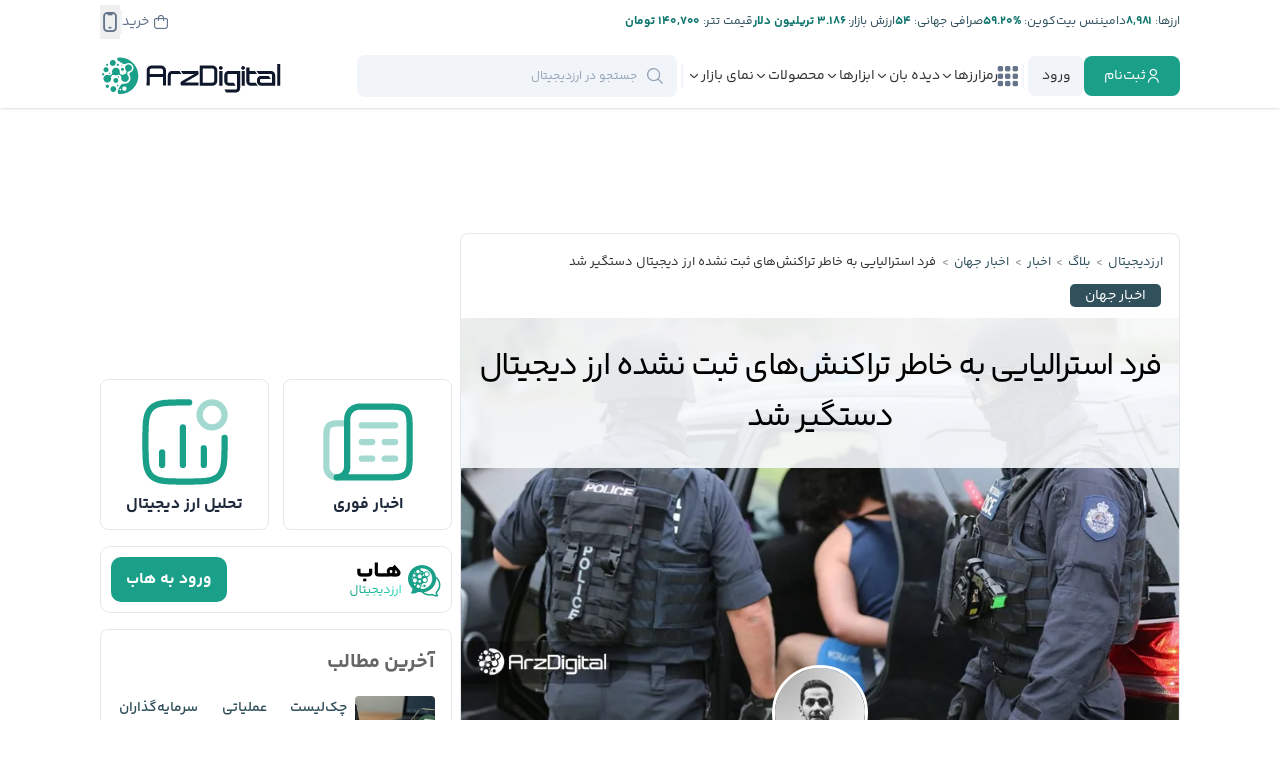

--- FILE ---
content_type: text/html; charset=UTF-8
request_url: https://arzdigital.com/blog/australian-arrested-for-crypto-transactions/
body_size: 79682
content:
<!DOCTYPE html>
<html lang="fa">
    <head>


        
        <!-- Google Tag Manager -->
                

        <meta charset="utf-8">
        <meta name="viewport" content="width=device-width, initial-scale=1.0">

        <meta name="enamad" content="73809934" />


        <link rel='manifest' href='/site.webmanifest'>
        
        <link rel="icon" type="image/x-icon" href="https://cdn.arz.digital/ad-cnt/main/other/favicon.ico">
        <link rel='apple-touch-icon' sizes='180x180' href="[data-uri]">
        <link rel="apple-touch-icon-precomposed" href="[data-uri]">
        
        <link rel='mask-icon' sizes='150x150' color='#000000' href='/safari-pinned-tab.svg'>
        

        <meta name="theme-color" content="#23282d">
        <meta name="msapplication-navbutton-color" content="#23282d">
        <meta name="apple-mobile-web-app-status-bar-style" content="#23282d">

        <link rel="preload" href="https://cdn.arz.digital/ad-cnt/main/fonts/yekan-bakh/family/fontiran.css?2" as="style" onload="this.onload=null;this.rel='stylesheet'" crossorigin="anonymous">
        <link rel="preload" href="https://cdn.arz.digital/ad-cnt/main/fonts/site-icons/style.css?2" as="style" onload="this.onload=null;this.rel='stylesheet'" crossorigin="anonymous">

        <script data-no-optimize="1">
            function WaitOn (objectName , maxAttempts, interval) {
                if (!maxAttempts) maxAttempts=100
                if (!interval) interval=500

                return new Promise((resolve, reject) => {
                    const currentTime = Date.now()
                    let attempts = 0;    
                
                    const checkForObject = () => {
                
                        try{
                            
                            if (eval(objectName)){
                            resolve();
                            return
                            }
                        }
                        catch(e){}
                
                        if (attempts >= maxAttempts) {
                            const diff = Math.floor((Date.now() - currentTime)/1000)
                            reject(new Error(`Object '${objectName}' not found after ${maxAttempts} attempts and ${diff} seconds`));
                            return
                        } 
                
                        attempts++;
                        setTimeout(checkForObject, interval);
                        
                    };
                
                    checkForObject();
                });
            }
        </script>

        <meta name='robots' content='index, follow, max-image-preview:large, max-snippet:-1, max-video-preview:-1' />

	<!-- This site is optimized with the Yoast SEO Premium plugin v26.6 (Yoast SEO v26.6) - https://yoast.com/wordpress/plugins/seo/ -->
	<title>فرد استرالیایی به خاطر تراکنش‌های ثبت نشده ارز دیجیتال دستگیر شد - ارزدیجیتال</title>
	<meta name="description" content="مقامات قضایی استرالیا دستور بازداشت یک فرد ۳۸ ساله را به جرم انجام تراکنش‌های ثبت نشده ارزهای دیجیتال صادر کردند. به گزارش کوین تلگراف، اداره پلیس ویکتوریا، روز گذشته اعلام کرد که" />
	<link rel="canonical" href="https://arzdigital.com/blog/australian-arrested-for-crypto-transactions/" />
	<meta property="og:locale" content="fa_IR" />
	<meta property="og:type" content="article" />
	<meta property="og:title" content="فرد استرالیایی به خاطر تراکنش‌های ثبت نشده ارز دیجیتال دستگیر شد" />
	<meta property="og:description" content="مقامات قضایی استرالیا دستور بازداشت یک فرد ۳۸ ساله را به جرم انجام تراکنش‌های ثبت نشده ارزهای دیجیتال صادر کردند. به گزارش کوین تلگراف، اداره پلیس ویکتوریا، روز گذشته اعلام کرد که فردی ساکن شهر «کیرنلی» (Cairnlea) را در منزلش دستگیر کرده‌اند. در گزارش مشترک اداره پلیس ویکتوریا و مرکز بازرسی و گزارش تراکنش‌های استرالیا [&hellip;]" />
	<meta property="og:url" content="https://arzdigital.com/blog/australian-arrested-for-crypto-transactions/" />
	<meta property="og:site_name" content="ارزدیجیتال" />
	<meta property="article:publisher" content="https://www.facebook.com/arzdigital" />
	<meta property="article:published_time" content="2019-11-13T06:23:52+00:00" />
	<meta property="article:modified_time" content="2019-12-03T12:23:28+00:00" />
	<meta property="og:image" content="https://cdn.arz.digital/ad-cnt/main/2019/11/australianpoliceraidcrypto.jpg" />
	<meta property="og:image:width" content="900" />
	<meta property="og:image:height" content="510" />
	<meta property="og:image:type" content="image/jpeg" />
	<meta name="author" content="بهزاد ناصرفلاح" />
	<meta name="twitter:card" content="summary_large_image" />
	<meta name="twitter:creator" content="@itsbehz4d" />
	<meta name="twitter:site" content="@arzdigital" />
	<meta name="twitter:label1" content="نوشته‌شده بدست" />
	<meta name="twitter:data1" content="بهزاد ناصرفلاح" />
	<!-- / Yoast SEO Premium plugin. -->


<link rel='dns-prefetch' href='//arzdigital.com' />
<link rel="alternate" type="application/rss+xml" title="ارزدیجیتال &raquo; فرد استرالیایی به خاطر تراکنش‌های ثبت نشده ارز دیجیتال دستگیر شد خوراک دیدگاه‌ها" href="https://arzdigital.com/blog/australian-arrested-for-crypto-transactions/feed/" />
<link rel="alternate" title="oEmbed (JSON)" type="application/json+oembed" href="https://arzdigital.com/wp-json/oembed/1.0/embed?url=https%3A%2F%2Farzdigital.com%2Fblog%2Faustralian-arrested-for-crypto-transactions%2F" />
<link rel="alternate" title="oEmbed (XML)" type="text/xml+oembed" href="https://arzdigital.com/wp-json/oembed/1.0/embed?url=https%3A%2F%2Farzdigital.com%2Fblog%2Faustralian-arrested-for-crypto-transactions%2F&#038;format=xml" />
<style id='wp-img-auto-sizes-contain-inline-css' type='text/css'>
img:is([sizes=auto i],[sizes^="auto," i]){contain-intrinsic-size:3000px 1500px}
/*# sourceURL=wp-img-auto-sizes-contain-inline-css */
</style>

<style id='wp-block-paragraph-inline-css' type='text/css'>
.is-small-text{font-size:.875em}.is-regular-text{font-size:1em}.is-large-text{font-size:2.25em}.is-larger-text{font-size:3em}.has-drop-cap:not(:focus):first-letter{float:right;font-size:8.4em;font-style:normal;font-weight:100;line-height:.68;margin:.05em 0 0 .1em;text-transform:uppercase}body.rtl .has-drop-cap:not(:focus):first-letter{float:none;margin-right:.1em}p.has-drop-cap.has-background{overflow:hidden}:root :where(p.has-background){padding:1.25em 2.375em}:where(p.has-text-color:not(.has-link-color)) a{color:inherit}p.has-text-align-left[style*="writing-mode:vertical-lr"],p.has-text-align-right[style*="writing-mode:vertical-rl"]{rotate:180deg}
/*# sourceURL=https://arzdigital.com/wp-includes/blocks/paragraph/style.min.css */
</style>
<style id='wp-block-quote-inline-css' type='text/css'>
.wp-block-quote{box-sizing:border-box;overflow-wrap:break-word}.wp-block-quote.is-large:where(:not(.is-style-plain)),.wp-block-quote.is-style-large:where(:not(.is-style-plain)){margin-bottom:1em;padding:0 1em}.wp-block-quote.is-large:where(:not(.is-style-plain)) p,.wp-block-quote.is-style-large:where(:not(.is-style-plain)) p{font-size:1.5em;font-style:italic;line-height:1.6}.wp-block-quote.is-large:where(:not(.is-style-plain)) cite,.wp-block-quote.is-large:where(:not(.is-style-plain)) footer,.wp-block-quote.is-style-large:where(:not(.is-style-plain)) cite,.wp-block-quote.is-style-large:where(:not(.is-style-plain)) footer{font-size:1.125em;text-align:left}.wp-block-quote>cite{display:block}
/*# sourceURL=https://arzdigital.com/wp-includes/blocks/quote/style.min.css */
</style>
<link rel='stylesheet' id='wp-block-library-rtl-css' href='https://arzdigital.com/wp-includes/css/dist/block-library/style-rtl.min.css?ver=e77fe0862240a27eface1df6bd5c819b' type='text/css' media='all' />
<style id='global-styles-inline-css' type='text/css'>
:root{--wp--preset--aspect-ratio--square: 1;--wp--preset--aspect-ratio--4-3: 4/3;--wp--preset--aspect-ratio--3-4: 3/4;--wp--preset--aspect-ratio--3-2: 3/2;--wp--preset--aspect-ratio--2-3: 2/3;--wp--preset--aspect-ratio--16-9: 16/9;--wp--preset--aspect-ratio--9-16: 9/16;--wp--preset--color--black: #000000;--wp--preset--color--cyan-bluish-gray: #abb8c3;--wp--preset--color--white: #ffffff;--wp--preset--color--pale-pink: #f78da7;--wp--preset--color--vivid-red: #cf2e2e;--wp--preset--color--luminous-vivid-orange: #ff6900;--wp--preset--color--luminous-vivid-amber: #fcb900;--wp--preset--color--light-green-cyan: #7bdcb5;--wp--preset--color--vivid-green-cyan: #00d084;--wp--preset--color--pale-cyan-blue: #8ed1fc;--wp--preset--color--vivid-cyan-blue: #0693e3;--wp--preset--color--vivid-purple: #9b51e0;--wp--preset--gradient--vivid-cyan-blue-to-vivid-purple: linear-gradient(135deg,rgb(6,147,227) 0%,rgb(155,81,224) 100%);--wp--preset--gradient--light-green-cyan-to-vivid-green-cyan: linear-gradient(135deg,rgb(122,220,180) 0%,rgb(0,208,130) 100%);--wp--preset--gradient--luminous-vivid-amber-to-luminous-vivid-orange: linear-gradient(135deg,rgb(252,185,0) 0%,rgb(255,105,0) 100%);--wp--preset--gradient--luminous-vivid-orange-to-vivid-red: linear-gradient(135deg,rgb(255,105,0) 0%,rgb(207,46,46) 100%);--wp--preset--gradient--very-light-gray-to-cyan-bluish-gray: linear-gradient(135deg,rgb(238,238,238) 0%,rgb(169,184,195) 100%);--wp--preset--gradient--cool-to-warm-spectrum: linear-gradient(135deg,rgb(74,234,220) 0%,rgb(151,120,209) 20%,rgb(207,42,186) 40%,rgb(238,44,130) 60%,rgb(251,105,98) 80%,rgb(254,248,76) 100%);--wp--preset--gradient--blush-light-purple: linear-gradient(135deg,rgb(255,206,236) 0%,rgb(152,150,240) 100%);--wp--preset--gradient--blush-bordeaux: linear-gradient(135deg,rgb(254,205,165) 0%,rgb(254,45,45) 50%,rgb(107,0,62) 100%);--wp--preset--gradient--luminous-dusk: linear-gradient(135deg,rgb(255,203,112) 0%,rgb(199,81,192) 50%,rgb(65,88,208) 100%);--wp--preset--gradient--pale-ocean: linear-gradient(135deg,rgb(255,245,203) 0%,rgb(182,227,212) 50%,rgb(51,167,181) 100%);--wp--preset--gradient--electric-grass: linear-gradient(135deg,rgb(202,248,128) 0%,rgb(113,206,126) 100%);--wp--preset--gradient--midnight: linear-gradient(135deg,rgb(2,3,129) 0%,rgb(40,116,252) 100%);--wp--preset--font-size--small: 13px;--wp--preset--font-size--medium: 20px;--wp--preset--font-size--large: 36px;--wp--preset--font-size--x-large: 42px;--wp--preset--spacing--20: 0.44rem;--wp--preset--spacing--30: 0.67rem;--wp--preset--spacing--40: 1rem;--wp--preset--spacing--50: 1.5rem;--wp--preset--spacing--60: 2.25rem;--wp--preset--spacing--70: 3.38rem;--wp--preset--spacing--80: 5.06rem;--wp--preset--shadow--natural: 6px 6px 9px rgba(0, 0, 0, 0.2);--wp--preset--shadow--deep: 12px 12px 50px rgba(0, 0, 0, 0.4);--wp--preset--shadow--sharp: 6px 6px 0px rgba(0, 0, 0, 0.2);--wp--preset--shadow--outlined: 6px 6px 0px -3px rgb(255, 255, 255), 6px 6px rgb(0, 0, 0);--wp--preset--shadow--crisp: 6px 6px 0px rgb(0, 0, 0);}:where(.is-layout-flex){gap: 0.5em;}:where(.is-layout-grid){gap: 0.5em;}body .is-layout-flex{display: flex;}.is-layout-flex{flex-wrap: wrap;align-items: center;}.is-layout-flex > :is(*, div){margin: 0;}body .is-layout-grid{display: grid;}.is-layout-grid > :is(*, div){margin: 0;}:where(.wp-block-columns.is-layout-flex){gap: 2em;}:where(.wp-block-columns.is-layout-grid){gap: 2em;}:where(.wp-block-post-template.is-layout-flex){gap: 1.25em;}:where(.wp-block-post-template.is-layout-grid){gap: 1.25em;}.has-black-color{color: var(--wp--preset--color--black) !important;}.has-cyan-bluish-gray-color{color: var(--wp--preset--color--cyan-bluish-gray) !important;}.has-white-color{color: var(--wp--preset--color--white) !important;}.has-pale-pink-color{color: var(--wp--preset--color--pale-pink) !important;}.has-vivid-red-color{color: var(--wp--preset--color--vivid-red) !important;}.has-luminous-vivid-orange-color{color: var(--wp--preset--color--luminous-vivid-orange) !important;}.has-luminous-vivid-amber-color{color: var(--wp--preset--color--luminous-vivid-amber) !important;}.has-light-green-cyan-color{color: var(--wp--preset--color--light-green-cyan) !important;}.has-vivid-green-cyan-color{color: var(--wp--preset--color--vivid-green-cyan) !important;}.has-pale-cyan-blue-color{color: var(--wp--preset--color--pale-cyan-blue) !important;}.has-vivid-cyan-blue-color{color: var(--wp--preset--color--vivid-cyan-blue) !important;}.has-vivid-purple-color{color: var(--wp--preset--color--vivid-purple) !important;}.has-black-background-color{background-color: var(--wp--preset--color--black) !important;}.has-cyan-bluish-gray-background-color{background-color: var(--wp--preset--color--cyan-bluish-gray) !important;}.has-white-background-color{background-color: var(--wp--preset--color--white) !important;}.has-pale-pink-background-color{background-color: var(--wp--preset--color--pale-pink) !important;}.has-vivid-red-background-color{background-color: var(--wp--preset--color--vivid-red) !important;}.has-luminous-vivid-orange-background-color{background-color: var(--wp--preset--color--luminous-vivid-orange) !important;}.has-luminous-vivid-amber-background-color{background-color: var(--wp--preset--color--luminous-vivid-amber) !important;}.has-light-green-cyan-background-color{background-color: var(--wp--preset--color--light-green-cyan) !important;}.has-vivid-green-cyan-background-color{background-color: var(--wp--preset--color--vivid-green-cyan) !important;}.has-pale-cyan-blue-background-color{background-color: var(--wp--preset--color--pale-cyan-blue) !important;}.has-vivid-cyan-blue-background-color{background-color: var(--wp--preset--color--vivid-cyan-blue) !important;}.has-vivid-purple-background-color{background-color: var(--wp--preset--color--vivid-purple) !important;}.has-black-border-color{border-color: var(--wp--preset--color--black) !important;}.has-cyan-bluish-gray-border-color{border-color: var(--wp--preset--color--cyan-bluish-gray) !important;}.has-white-border-color{border-color: var(--wp--preset--color--white) !important;}.has-pale-pink-border-color{border-color: var(--wp--preset--color--pale-pink) !important;}.has-vivid-red-border-color{border-color: var(--wp--preset--color--vivid-red) !important;}.has-luminous-vivid-orange-border-color{border-color: var(--wp--preset--color--luminous-vivid-orange) !important;}.has-luminous-vivid-amber-border-color{border-color: var(--wp--preset--color--luminous-vivid-amber) !important;}.has-light-green-cyan-border-color{border-color: var(--wp--preset--color--light-green-cyan) !important;}.has-vivid-green-cyan-border-color{border-color: var(--wp--preset--color--vivid-green-cyan) !important;}.has-pale-cyan-blue-border-color{border-color: var(--wp--preset--color--pale-cyan-blue) !important;}.has-vivid-cyan-blue-border-color{border-color: var(--wp--preset--color--vivid-cyan-blue) !important;}.has-vivid-purple-border-color{border-color: var(--wp--preset--color--vivid-purple) !important;}.has-vivid-cyan-blue-to-vivid-purple-gradient-background{background: var(--wp--preset--gradient--vivid-cyan-blue-to-vivid-purple) !important;}.has-light-green-cyan-to-vivid-green-cyan-gradient-background{background: var(--wp--preset--gradient--light-green-cyan-to-vivid-green-cyan) !important;}.has-luminous-vivid-amber-to-luminous-vivid-orange-gradient-background{background: var(--wp--preset--gradient--luminous-vivid-amber-to-luminous-vivid-orange) !important;}.has-luminous-vivid-orange-to-vivid-red-gradient-background{background: var(--wp--preset--gradient--luminous-vivid-orange-to-vivid-red) !important;}.has-very-light-gray-to-cyan-bluish-gray-gradient-background{background: var(--wp--preset--gradient--very-light-gray-to-cyan-bluish-gray) !important;}.has-cool-to-warm-spectrum-gradient-background{background: var(--wp--preset--gradient--cool-to-warm-spectrum) !important;}.has-blush-light-purple-gradient-background{background: var(--wp--preset--gradient--blush-light-purple) !important;}.has-blush-bordeaux-gradient-background{background: var(--wp--preset--gradient--blush-bordeaux) !important;}.has-luminous-dusk-gradient-background{background: var(--wp--preset--gradient--luminous-dusk) !important;}.has-pale-ocean-gradient-background{background: var(--wp--preset--gradient--pale-ocean) !important;}.has-electric-grass-gradient-background{background: var(--wp--preset--gradient--electric-grass) !important;}.has-midnight-gradient-background{background: var(--wp--preset--gradient--midnight) !important;}.has-small-font-size{font-size: var(--wp--preset--font-size--small) !important;}.has-medium-font-size{font-size: var(--wp--preset--font-size--medium) !important;}.has-large-font-size{font-size: var(--wp--preset--font-size--large) !important;}.has-x-large-font-size{font-size: var(--wp--preset--font-size--x-large) !important;}
/*# sourceURL=global-styles-inline-css */
</style>

<style id='classic-theme-styles-inline-css' type='text/css'>
/*! This file is auto-generated */
.wp-block-button__link{color:#fff;background-color:#32373c;border-radius:9999px;box-shadow:none;text-decoration:none;padding:calc(.667em + 2px) calc(1.333em + 2px);font-size:1.125em}.wp-block-file__button{background:#32373c;color:#fff;text-decoration:none}
/*# sourceURL=/wp-includes/css/classic-themes.min.css */
</style>
<link rel='stylesheet' id='wp-aparat-css' href='https://arzdigital.com/wp-content/plugins/wp-aparat/assets/css/wp-aparat.min.css?ver=2.2.4' type='text/css' media='all' />
<link rel='stylesheet' id='tablepress-default-css' href='https://arzdigital.com/wp-content/plugins/tablepress/css/build/default-rtl.css?ver=3.2.6' type='text/css' media='all' />
<link rel='stylesheet' id='tablepress-custom-css' href='https://arzdigital.com/wp-content/tablepress-custom.min.css?ver=44' type='text/css' media='all' />
<link rel='stylesheet' id='tailwind-main-style-css' href='https://arzdigital.com/wp-content/themes/arz-theme/assets/css/tailwind-main.css?ver=1767784522' type='text/css' media='all' />
<link rel='stylesheet' id='owl-carousel-style-css' href='https://arzdigital.com/wp-content/themes/arz-theme/assets/css/libs/owl.carousel.min.css?ver=1760543852' type='text/css' media='all' />
<link rel='stylesheet' id='general-style-css' href='https://arzdigital.com/wp-content/themes/arz-theme/assets/css/general.css?ver=1760543852' type='text/css' media='all' />
<link rel='stylesheet' id='header-style-css' href='https://arzdigital.com/wp-content/themes/arz-theme/assets/css/header.css?ver=1760543852' type='text/css' media='all' />
<link rel='stylesheet' id='header-style-d-css' href='https://arzdigital.com/wp-content/themes/arz-theme/assets/css/header-d.css?ver=1760543852' type='text/css' media='all' />
<link rel='stylesheet' id='general-style-d-css' href='https://arzdigital.com/wp-content/themes/arz-theme/assets/css/general-d.css?ver=1760543852' type='text/css' media='all' />
<link rel='stylesheet' id='footer-style-css' href='https://arzdigital.com/wp-content/themes/arz-theme/assets/css/footer.css?ver=1760543852' type='text/css' media='all' />
<link rel='stylesheet' id='footer-style-d-css' href='https://arzdigital.com/wp-content/themes/arz-theme/assets/css/footer-d.css?ver=1760543852' type='text/css' media='all' />
<link rel='stylesheet' id='modal-style-css' href='https://arzdigital.com/wp-content/themes/arz-theme/assets/css/modal.css?ver=1760543852' type='text/css' media='all' />
<link rel='stylesheet' id='post-page-style-css' href='https://arzdigital.com/wp-content/themes/arz-theme/assets/css/components/posts/posts-page.css?ver=1767784498' type='text/css' media='all' />
<link rel='stylesheet' id='post-style-css' href='https://arzdigital.com/wp-content/themes/arz-theme/assets/css/components/posts/posts.css?ver=1767784498' type='text/css' media='all' />
<link rel='stylesheet' id='post-common-style-css' href='https://arzdigital.com/wp-content/themes/arz-theme/assets/css/components/posts/posts-common.css?ver=1767784498' type='text/css' media='all' />
<link rel='stylesheet' id='post-style-d-css' href='https://arzdigital.com/wp-content/themes/arz-theme/assets/css/components/posts/posts-d.css?ver=1767784498' type='text/css' media='all' />
<script type="text/javascript" src="https://arzdigital.com/wp-content/themes/arz-theme/assets/js/fiatsdata.js?ver=1769277737" id="fiatsdata-script-js"></script>
<script type="text/javascript" src="https://arzdigital.com/wp-content/themes/arz-theme/assets/js/arzconstants-d.js?ver=1769277737" id="arzconstants-script-js"></script>
<script type="text/javascript" src="https://arzdigital.com/wp-content/themes/arz-theme/assets/js/libs/jquery-3.5.1.min.js?ver=1760543852" id="jquery-js"></script>
<script type="text/javascript" src="https://arzdigital.com/wp-content/themes/arz-theme/assets/js/libs/owl.carousel.min.js?ver=1760543852" id="owl-carousel-script-js"></script>
<script type="text/javascript" src="https://arzdigital.com/wp-content/themes/arz-theme/assets/js/general.js?ver=1762092564" id="general-script-js"></script>
<script type="text/javascript" src="https://arzdigital.com/wp-content/themes/arz-theme/assets/js/components/general/general-libs.js?ver=1767784498" id="general-libs-script-js"></script>
<script type="text/javascript" src="https://arzdigital.com/wp-content/themes/arz-theme/assets/js/components/posts/posts.js?ver=1767784498" id="posts-script-js"></script>
<script type="text/javascript" src="https://arzdigital.com/wp-content/themes/arz-theme/assets/js/components/posts/posts-d.js?ver=1767784498" id="posts-script-d-js"></script>
<link rel="https://api.w.org/" href="https://arzdigital.com/wp-json/" /><link rel="alternate" title="JSON" type="application/json" href="https://arzdigital.com/wp-json/wp/v2/posts/97730" /><meta name="twitter:image" content="https://cdn.arz.digital/ad-cnt/main/2019/11/australianpoliceraidcrypto.jpg" class="custom twitter:image">
<!-- Schema & Structured Data For WP v1.54 - -->
<script type="application/ld+json" class="saswp-schema-markup-output">
[{"@context":"https:\/\/schema.org\/","@graph":[{"@context":"https:\/\/schema.org\/","@type":"SiteNavigationElement","@id":"https:\/\/arzdigital.com\/#%d8%a7%d8%ae%d8%a8%d8%a7%d8%b1","name":"\u0627\u062e\u0628\u0627\u0631","url":"https:\/\/arzdigital.com\/breaking\/"},{"@context":"https:\/\/schema.org\/","@type":"SiteNavigationElement","@id":"https:\/\/arzdigital.com\/#%d8%a7%d8%ae%d8%a8%d8%a7%d8%b1-%d8%a8%db%8c%d8%aa-%da%a9%d9%88%db%8c%d9%86","name":"\u0627\u062e\u0628\u0627\u0631 \u0628\u06cc\u062a \u06a9\u0648\u06cc\u0646","url":"https:\/\/arzdigital.com\/blog\/category\/bitcoin-news\/"},{"@context":"https:\/\/schema.org\/","@type":"SiteNavigationElement","@id":"https:\/\/arzdigital.com\/#%d8%a7%d8%ae%d8%a8%d8%a7%d8%b1-%d8%a7%d8%aa%d8%b1%db%8c%d9%88%d9%85","name":"\u0627\u062e\u0628\u0627\u0631 \u0627\u062a\u0631\u06cc\u0648\u0645","url":"https:\/\/arzdigital.com\/blog\/category\/ethereum-news\/"},{"@context":"https:\/\/schema.org\/","@type":"SiteNavigationElement","@id":"https:\/\/arzdigital.com\/#%d8%a7%d8%ae%d8%a8%d8%a7%d8%b1-%d8%b5%d8%b1%d8%a7%d9%81%db%8c%d9%87%d8%a7","name":"\u0627\u062e\u0628\u0627\u0631 \u0635\u0631\u0627\u0641\u06cc\u200c\u0647\u0627","url":"https:\/\/arzdigital.com\/breaking\/exchanges\/"},{"@context":"https:\/\/schema.org\/","@type":"SiteNavigationElement","@id":"https:\/\/arzdigital.com\/#%d8%a7%d8%ae%d8%a8%d8%a7%d8%b1-%d8%a8%d9%84%d8%a7%da%a9-%da%86%db%8c%d9%86","name":"\u0627\u062e\u0628\u0627\u0631 \u0628\u0644\u0627\u06a9 \u0686\u06cc\u0646","url":"https:\/\/arzdigital.com\/breaking\/blockchain\/"},{"@context":"https:\/\/schema.org\/","@type":"SiteNavigationElement","@id":"https:\/\/arzdigital.com\/#%d8%a7%d8%ae%d8%a8%d8%a7%d8%b1-%d8%a7%db%8c%d8%b1%d8%a7%d9%86","name":"\u0627\u062e\u0628\u0627\u0631 \u0627\u06cc\u0631\u0627\u0646","url":"https:\/\/arzdigital.com\/breaking\/iran\/"},{"@context":"https:\/\/schema.org\/","@type":"SiteNavigationElement","@id":"https:\/\/arzdigital.com\/#%d8%a7%d8%ae%d8%a8%d8%a7%d8%b1-%da%a9%db%8c%d9%81-%d9%be%d9%88%d9%84%d9%87%d8%a7","name":"\u0627\u062e\u0628\u0627\u0631 \u06a9\u06cc\u0641 \u067e\u0648\u0644\u200c\u0647\u0627","url":"https:\/\/arzdigital.com\/breaking\/wallet\/"},{"@context":"https:\/\/schema.org\/","@type":"SiteNavigationElement","@id":"https:\/\/arzdigital.com\/#%d8%a7%d8%ae%d8%a8%d8%a7%d8%b1-%d8%b3%d8%a7%db%8c%d8%aa","name":"\u0627\u062e\u0628\u0627\u0631 \u0633\u0627\u06cc\u062a","url":"https:\/\/arzdigital.com\/blog\/category\/news\/arzdigital-news\/"},{"@context":"https:\/\/schema.org\/","@type":"SiteNavigationElement","@id":"https:\/\/arzdigital.com\/#%d8%a7%d8%ae%d8%a8%d8%a7%d8%b1-%d8%a2%d9%84%d8%aa-%da%a9%d9%88%db%8c%d9%86%d9%87%d8%a7","name":"\u0627\u062e\u0628\u0627\u0631 \u0622\u0644\u062a \u06a9\u0648\u06cc\u0646\u200c\u0647\u0627","url":"https:\/\/arzdigital.com\/breaking\/altcoin\/"},{"@context":"https:\/\/schema.org\/","@type":"SiteNavigationElement","@id":"https:\/\/arzdigital.com\/#%d8%a7%d8%ae%d8%a8%d8%a7%d8%b1-nft","name":"\u0627\u062e\u0628\u0627\u0631 NFT","url":"https:\/\/arzdigital.com\/breaking\/nft\/"},{"@context":"https:\/\/schema.org\/","@type":"SiteNavigationElement","@id":"https:\/\/arzdigital.com\/#%d8%a7%d8%ae%d8%a8%d8%a7%d8%b1-%d8%af%db%8c%d9%81%d8%a7%db%8c","name":"\u0627\u062e\u0628\u0627\u0631 \u062f\u06cc\u0641\u0627\u06cc","url":"https:\/\/arzdigital.com\/breaking\/defi\/"},{"@context":"https:\/\/schema.org\/","@type":"SiteNavigationElement","@id":"https:\/\/arzdigital.com\/#%d8%a7%d8%ae%d8%a8%d8%a7%d8%b1-%d9%82%d8%a7%d9%86%d9%88%d9%86%da%af%d8%b0%d8%a7%d8%b1%db%8c","name":"\u0627\u062e\u0628\u0627\u0631 \u0642\u0627\u0646\u0648\u0646\u200c\u06af\u0630\u0627\u0631\u06cc","url":"https:\/\/arzdigital.com\/breaking\/regulation\/"},{"@context":"https:\/\/schema.org\/","@type":"SiteNavigationElement","@id":"https:\/\/arzdigital.com\/#%d8%a7%d8%ae%d8%a8%d8%a7%d8%b1-%d9%85%db%8c%d9%85-%da%a9%d9%88%db%8c%d9%86","name":"\u0627\u062e\u0628\u0627\u0631 \u0645\u06cc\u0645 \u06a9\u0648\u06cc\u0646","url":"https:\/\/arzdigital.com\/breaking\/memecoin\/"},{"@context":"https:\/\/schema.org\/","@type":"SiteNavigationElement","@id":"https:\/\/arzdigital.com\/#%d8%a7%d8%ae%d8%a8%d8%a7%d8%b1-%d9%85%d8%a7%db%8c%d9%86%db%8c%d9%86%da%af","name":"\u0627\u062e\u0628\u0627\u0631 \u0645\u0627\u06cc\u0646\u06cc\u0646\u06af","url":"https:\/\/arzdigital.com\/breaking\/mining\/"},{"@context":"https:\/\/schema.org\/","@type":"SiteNavigationElement","@id":"https:\/\/arzdigital.com\/#%d9%85%d9%81%d8%a7%d9%87%db%8c%d9%85-%d9%be%d8%a7%db%8c%d9%87","name":"\u0645\u0641\u0627\u0647\u06cc\u0645 \u067e\u0627\u06cc\u0647","url":"https:\/\/arzdigital.com\/blog\/category\/beginners\/"},{"@context":"https:\/\/schema.org\/","@type":"SiteNavigationElement","@id":"https:\/\/arzdigital.com\/#%d8%a2%d9%85%d9%88%d8%b2%d8%b4-%d8%a8%db%8c%d8%aa-%da%a9%d9%88%db%8c%d9%86","name":"\u0622\u0645\u0648\u0632\u0634 \u0628\u06cc\u062a \u06a9\u0648\u06cc\u0646","url":"https:\/\/arzdigital.com\/blog\/category\/guides\/bitcoin-guides\/"},{"@context":"https:\/\/schema.org\/","@type":"SiteNavigationElement","@id":"https:\/\/arzdigital.com\/#%d8%a2%d9%85%d9%88%d8%b2%d8%b4-%d8%a7%d8%aa%d8%b1%db%8c%d9%88%d9%85","name":"\u0622\u0645\u0648\u0632\u0634 \u0627\u062a\u0631\u06cc\u0648\u0645","url":"https:\/\/arzdigital.com\/blog\/category\/guides\/ethereum-guides\/"},{"@context":"https:\/\/schema.org\/","@type":"SiteNavigationElement","@id":"https:\/\/arzdigital.com\/#%d8%a2%d9%85%d9%88%d8%b2%d8%b4-%d8%a8%d9%84%d8%a7%da%a9-%da%86%db%8c%d9%86","name":"\u0622\u0645\u0648\u0632\u0634 \u0628\u0644\u0627\u06a9 \u0686\u06cc\u0646","url":"https:\/\/arzdigital.com\/blog\/category\/guides\/blockchain-guides\/"},{"@context":"https:\/\/schema.org\/","@type":"SiteNavigationElement","@id":"https:\/\/arzdigital.com\/#%d8%a2%d9%85%d9%88%d8%b2%d8%b4-%d8%a7%d9%85%d9%86%db%8c%d8%aa","name":"\u0622\u0645\u0648\u0632\u0634 \u0627\u0645\u0646\u06cc\u062a","url":"https:\/\/arzdigital.com\/blog\/category\/guides\/security-guides\/"},{"@context":"https:\/\/schema.org\/","@type":"SiteNavigationElement","@id":"https:\/\/arzdigital.com\/#%d9%88%d8%a7%da%98%d9%87-%d9%86%d8%a7%d9%85%d9%87","name":"\u0648\u0627\u0698\u0647 \u0646\u0627\u0645\u0647","url":"https:\/\/arzdigital.com\/glossary\/"},{"@context":"https:\/\/schema.org\/","@type":"SiteNavigationElement","@id":"https:\/\/arzdigital.com\/#%d8%a2%d9%85%d9%88%d8%b2%d8%b4-%d8%a2%d9%84%d8%aa-%da%a9%d9%88%db%8c%d9%86%d9%87%d8%a7","name":"\u0622\u0645\u0648\u0632\u0634 \u0622\u0644\u062a \u06a9\u0648\u06cc\u0646\u200c\u0647\u0627","url":"https:\/\/arzdigital.com\/blog\/category\/guides\/altcoin-guides\/"},{"@context":"https:\/\/schema.org\/","@type":"SiteNavigationElement","@id":"https:\/\/arzdigital.com\/#%d8%a2%d9%85%d9%88%d8%b2%d8%b4-nft","name":"\u0622\u0645\u0648\u0632\u0634 NFT","url":"https:\/\/arzdigital.com\/blog\/category\/guides\/nft-guides\/"},{"@context":"https:\/\/schema.org\/","@type":"SiteNavigationElement","@id":"https:\/\/arzdigital.com\/#%d8%a2%d9%85%d9%88%d8%b2%d8%b4-%da%a9%db%8c%d9%81-%d9%be%d9%88%d9%84","name":"\u0622\u0645\u0648\u0632\u0634 \u06a9\u06cc\u0641 \u067e\u0648\u0644","url":"https:\/\/arzdigital.com\/blog\/category\/guides\/wallet-guides\/"},{"@context":"https:\/\/schema.org\/","@type":"SiteNavigationElement","@id":"https:\/\/arzdigital.com\/#%d8%a8%db%8c%d9%88%da%af%d8%b1%d8%a7%d9%81%db%8c","name":"\u0628\u06cc\u0648\u06af\u0631\u0627\u0641\u06cc","url":"https:\/\/arzdigital.com\/blog\/category\/biography\/"},{"@context":"https:\/\/schema.org\/","@type":"SiteNavigationElement","@id":"https:\/\/arzdigital.com\/#%d8%aa%d8%a7%d8%b1%db%8c%d8%ae%da%86%d9%87","name":"\u062a\u0627\u0631\u06cc\u062e\u0686\u0647","url":"https:\/\/arzdigital.com\/blog\/category\/history\/"},{"@context":"https:\/\/schema.org\/","@type":"SiteNavigationElement","@id":"https:\/\/arzdigital.com\/#%d9%82%db%8c%d9%85%d8%aa-%d8%a7%d8%b1%d8%b2%d9%87%d8%a7","name":"\u0642\u06cc\u0645\u062a \u0627\u0631\u0632\u0647\u0627","url":"https:\/\/arzdigital.com\/coins\/"},{"@context":"https:\/\/schema.org\/","@type":"SiteNavigationElement","@id":"https:\/\/arzdigital.com\/#%d9%82%db%8c%d9%85%d8%aa-%d8%a8%db%8c%d8%aa-%da%a9%d9%88%db%8c%d9%86","name":"\u0642\u06cc\u0645\u062a \u0628\u06cc\u062a \u06a9\u0648\u06cc\u0646","url":"https:\/\/arzdigital.com\/coins\/bitcoin\/"},{"@context":"https:\/\/schema.org\/","@type":"SiteNavigationElement","@id":"https:\/\/arzdigital.com\/#%d9%82%db%8c%d9%85%d8%aa-%d8%a7%d8%aa%d8%b1%db%8c%d9%88%d9%85","name":"\u0642\u06cc\u0645\u062a \u0627\u062a\u0631\u06cc\u0648\u0645","url":"https:\/\/arzdigital.com\/coins\/ethereum\/"},{"@context":"https:\/\/schema.org\/","@type":"SiteNavigationElement","@id":"https:\/\/arzdigital.com\/#%d9%82%db%8c%d9%85%d8%aa-%d8%aa%d8%aa%d8%b1","name":"\u0642\u06cc\u0645\u062a \u062a\u062a\u0631","url":"https:\/\/arzdigital.com\/coins\/tether\/"},{"@context":"https:\/\/schema.org\/","@type":"SiteNavigationElement","@id":"https:\/\/arzdigital.com\/#%d9%82%db%8c%d9%85%d8%aa-%d8%b4%db%8c%d8%a8%d8%a7-%d8%a7%db%8c%d9%86%d9%88","name":"\u0642\u06cc\u0645\u062a \u0634\u06cc\u0628\u0627 \u0627\u06cc\u0646\u0648","url":"https:\/\/arzdigital.com\/coins\/shiba-inu\/"},{"@context":"https:\/\/schema.org\/","@type":"SiteNavigationElement","@id":"https:\/\/arzdigital.com\/#%d9%82%db%8c%d9%85%d8%aa-%d8%a8%db%8c%d8%aa-%da%a9%d9%88%db%8c%d9%86-%da%a9%d8%b4","name":"\u0642\u06cc\u0645\u062a \u0628\u06cc\u062a \u06a9\u0648\u06cc\u0646 \u06a9\u0634","url":"https:\/\/arzdigital.com\/coins\/bitcoin-cash\/"},{"@context":"https:\/\/schema.org\/","@type":"SiteNavigationElement","@id":"https:\/\/arzdigital.com\/#%d9%82%db%8c%d9%85%d8%aa-%d8%b1%db%8c%d9%be%d9%84","name":"\u0642\u06cc\u0645\u062a \u0631\u06cc\u067e\u0644","url":"https:\/\/arzdigital.com\/coins\/xrp\/"},{"@context":"https:\/\/schema.org\/","@type":"SiteNavigationElement","@id":"https:\/\/arzdigital.com\/#%d9%82%db%8c%d9%85%d8%aa-%d8%af%d9%88%d8%ac-%da%a9%d9%88%db%8c%d9%86","name":"\u0642\u06cc\u0645\u062a \u062f\u0648\u062c \u06a9\u0648\u06cc\u0646","url":"https:\/\/arzdigital.com\/coins\/dogecoin\/"},{"@context":"https:\/\/schema.org\/","@type":"SiteNavigationElement","@id":"https:\/\/arzdigital.com\/#%d9%82%db%8c%d9%85%d8%aa-%d9%86%d8%a7%d8%aa-%da%a9%d9%88%db%8c%d9%86","name":"\u0642\u06cc\u0645\u062a \u0646\u0627\u062a \u06a9\u0648\u06cc\u0646","url":"https:\/\/arzdigital.com\/coins\/notcoin\/"},{"@context":"https:\/\/schema.org\/","@type":"SiteNavigationElement","@id":"https:\/\/arzdigital.com\/#%d9%85%d8%a7%d8%b4%db%8c%d9%86-%d8%ad%d8%b3%d8%a7%d8%a8-%d8%a7%d8%b1%d8%b2%d8%af%db%8c%d8%ac%db%8c%d8%aa%d8%a7%d9%84","name":"\u0645\u0627\u0634\u06cc\u0646 \u062d\u0633\u0627\u0628 \u0627\u0631\u0632\u062f\u06cc\u062c\u06cc\u062a\u0627\u0644","url":"https:\/\/arzdigital.com\/coins\/calculator\/"},{"@context":"https:\/\/schema.org\/","@type":"SiteNavigationElement","@id":"https:\/\/arzdigital.com\/#%d8%a2%d9%85%d9%88%d8%b2%d8%b4-%d8%a7%d8%b3%d8%aa%d8%ae%d8%b1%d8%a7%d8%ac","name":"\u0622\u0645\u0648\u0632\u0634 \u0627\u0633\u062a\u062e\u0631\u0627\u062c","url":"https:\/\/arzdigital.com\/blog\/category\/guides\/mining-guides\/"},{"@context":"https:\/\/schema.org\/","@type":"SiteNavigationElement","@id":"https:\/\/arzdigital.com\/#%d8%a7%d8%a8%d8%b2%d8%a7%d8%b1%d9%87%d8%a7%db%8c-%d8%a7%d8%b3%d8%aa%d8%ae%d8%b1%d8%a7%d8%ac","name":"\u0627\u0628\u0632\u0627\u0631\u0647\u0627\u06cc \u0627\u0633\u062a\u062e\u0631\u0627\u062c","url":"https:\/\/arzdigital.com\/blog\/category\/review\/mining-tools-review\/"},{"@context":"https:\/\/schema.org\/","@type":"SiteNavigationElement","@id":"https:\/\/arzdigital.com\/#%d9%85%d8%a7%d8%b4%db%8c%d9%86-%d8%ad%d8%b3%d8%a7%d8%a8-%d8%a7%d8%b3%d8%aa%d8%ae%d8%b1%d8%a7%d8%ac","name":"\u0645\u0627\u0634\u06cc\u0646 \u062d\u0633\u0627\u0628 \u0627\u0633\u062a\u062e\u0631\u0627\u062c","url":"https:\/\/arzdigital.com\/calculate-profitability\/"},{"@context":"https:\/\/schema.org\/","@type":"SiteNavigationElement","@id":"https:\/\/arzdigital.com\/#%d8%a2%d9%85%d9%88%d8%b2%d8%b4-%d8%af%db%8c%d9%81%d8%a7%db%8c","name":"\u0622\u0645\u0648\u0632\u0634 \u062f\u06cc\u0641\u0627\u06cc","url":"https:\/\/arzdigital.com\/blog\/category\/guides\/defi-guides\/"},{"@context":"https:\/\/schema.org\/","@type":"SiteNavigationElement","@id":"https:\/\/arzdigital.com\/#%d8%a7%d8%a8%d8%b2%d8%a7%d8%b1%d9%87%d8%a7-%d9%88-%d9%be%d8%b1%d9%88%da%98%d9%87%d9%87%d8%a7%db%8c-%d8%af%db%8c%d9%81%d8%a7%db%8c","name":"\u0627\u0628\u0632\u0627\u0631\u0647\u0627 \u0648 \u067e\u0631\u0648\u0698\u0647\u200c\u0647\u0627\u06cc \u062f\u06cc\u0641\u0627\u06cc","url":"https:\/\/arzdigital.com\/blog\/category\/review\/defi-projects-review\/"},{"@context":"https:\/\/schema.org\/","@type":"SiteNavigationElement","@id":"https:\/\/arzdigital.com\/#%d8%a2%d9%85%d9%88%d8%b2%d8%b4-%d8%b3%d9%87%d8%a7%d9%85%da%af%d8%b0%d8%a7%d8%b1%db%8c","name":"\u0622\u0645\u0648\u0632\u0634 \u0633\u0647\u0627\u0645\u200c\u06af\u0630\u0627\u0631\u06cc","url":"https:\/\/arzdigital.com\/blog\/category\/guides\/staking-guides\/"},{"@context":"https:\/\/schema.org\/","@type":"SiteNavigationElement","@id":"https:\/\/arzdigital.com\/#%da%af%d8%b2%d8%a7%d8%b1%d8%b4-%d8%aa%d8%ad%d9%84%db%8c%d9%84-%d8%a8%d8%a7%d8%b2%d8%a7%d8%b1","name":"\u06af\u0632\u0627\u0631\u0634 \u062a\u062d\u0644\u06cc\u0644 \u0628\u0627\u0632\u0627\u0631","url":"https:\/\/arzdigital.com\/blog\/category\/report-and-analysis\/"},{"@context":"https:\/\/schema.org\/","@type":"SiteNavigationElement","@id":"https:\/\/arzdigital.com\/#%d8%a2%d9%85%d9%88%d8%b2%d8%b4-%d8%aa%d8%ad%d9%84%db%8c%d9%84-%d8%a8%d8%a7%d8%b2%d8%a7%d8%b1","name":"\u0622\u0645\u0648\u0632\u0634 \u062a\u062d\u0644\u06cc\u0644 \u0628\u0627\u0632\u0627\u0631","url":"https:\/\/arzdigital.com\/blog\/category\/guides\/market-analysis-guides\/"},{"@context":"https:\/\/schema.org\/","@type":"SiteNavigationElement","@id":"https:\/\/arzdigital.com\/#%d8%a2%d9%85%d9%88%d8%b2%d8%b4-%d8%b3%d8%b1%d9%85%d8%a7%db%8c%d9%87%da%af%d8%b0%d8%a7%d8%b1%db%8c-%d9%88-%d8%aa%d8%b1%db%8c%d8%af","name":"\u0622\u0645\u0648\u0632\u0634 \u0633\u0631\u0645\u0627\u06cc\u0647\u200c\u06af\u0630\u0627\u0631\u06cc \u0648 \u062a\u0631\u06cc\u062f","url":"https:\/\/arzdigital.com\/blog\/category\/guides\/investment-guides\/"},{"@context":"https:\/\/schema.org\/","@type":"SiteNavigationElement","@id":"https:\/\/arzdigital.com\/#%d8%a2%da%a9%d8%a7%d8%af%d9%85%db%8c-%d8%a2%d9%85%d9%88%d8%b2%d8%b4-%d8%a7%d8%b1%d8%b2-%d8%af%db%8c%d8%ac%db%8c%d8%aa%d8%a7%d9%84","name":"\u0622\u06a9\u0627\u062f\u0645\u06cc \u0622\u0645\u0648\u0632\u0634 \u0627\u0631\u0632 \u062f\u06cc\u062c\u06cc\u062a\u0627\u0644","url":"https:\/\/academy.arzdigital.com\/"},{"@context":"https:\/\/schema.org\/","@type":"SiteNavigationElement","@id":"https:\/\/arzdigital.com\/#%d8%af%d9%88%d8%b1%d9%87-%d8%ac%d8%a7%d9%85%d8%b9-%d8%a7%d8%b1%d8%b2%d9%87%d8%a7%db%8c-%d8%af%db%8c%d8%ac%db%8c%d8%aa%d8%a7%d9%84","name":"\u062f\u0648\u0631\u0647 \u062c\u0627\u0645\u0639 \u0627\u0631\u0632\u0647\u0627\u06cc \u062f\u06cc\u062c\u06cc\u062a\u0627\u0644","url":"https:\/\/academy.arzdigital.com\/product\/cryptocurrency-101-course\/"},{"@context":"https:\/\/schema.org\/","@type":"SiteNavigationElement","@id":"https:\/\/arzdigital.com\/#%d8%af%d9%88%d8%b1%d9%87-%d8%a7%d8%b7%d9%84%d8%b3-%d8%a7%d8%b1%d8%b2-%d8%af%db%8c%d8%ac%db%8c%d8%aa%d8%a7%d9%84","name":"\u062f\u0648\u0631\u0647 \u0627\u0637\u0644\u0633 \u0627\u0631\u0632 \u062f\u06cc\u062c\u06cc\u062a\u0627\u0644","url":"https:\/\/academy.arzdigital.com\/product\/atlas-plus\/"},{"@context":"https:\/\/schema.org\/","@type":"SiteNavigationElement","@id":"https:\/\/arzdigital.com\/#%d8%af%d9%88%d8%b1%d9%87-nft","name":"\u062f\u0648\u0631\u0647 NFT","url":"https:\/\/academy.arzdigital.com\/product\/nft-101\/"},{"@context":"https:\/\/schema.org\/","@type":"SiteNavigationElement","@id":"https:\/\/arzdigital.com\/#%d8%af%d9%88%d8%b1%d9%87-ict","name":"\u062f\u0648\u0631\u0647 ICT","url":"https:\/\/academy.arzdigital.com\/product\/ict-course\/"},{"@context":"https:\/\/schema.org\/","@type":"SiteNavigationElement","@id":"https:\/\/arzdigital.com\/#%d8%af%d9%88%d8%b1%d9%87-%da%86%d8%aa-%d8%ac%db%8c-%d9%be%db%8c-%d8%aa%db%8c","name":"\u062f\u0648\u0631\u0647 \u0686\u062a \u062c\u06cc \u067e\u06cc \u062a\u06cc","url":"https:\/\/academy.arzdigital.com\/product\/chatgpt\/"}]},

{"@context":"https:\/\/schema.org\/","@type":"BreadcrumbList","@id":"https:\/\/arzdigital.com\/blog\/australian-arrested-for-crypto-transactions\/#breadcrumb","itemListElement":[{"@type":"ListItem","position":1,"item":{"@id":"https:\/\/arzdigital.com","name":"\u0627\u0631\u0632\u062f\u06cc\u062c\u06cc\u062a\u0627\u0644"}},{"@type":"ListItem","position":2,"item":{"@id":"https:\/\/arzdigital.com\/blog\/category\/news\/world-news\/","name":"\u0627\u062e\u0628\u0627\u0631 \u062c\u0647\u0627\u0646"}},{"@type":"ListItem","position":3,"item":{"@id":"https:\/\/arzdigital.com\/blog\/australian-arrested-for-crypto-transactions\/","name":"\u0641\u0631\u062f \u0627\u0633\u062a\u0631\u0627\u0644\u06cc\u0627\u06cc\u06cc \u0628\u0647 \u062e\u0627\u0637\u0631 \u062a\u0631\u0627\u06a9\u0646\u0634\u200c\u0647\u0627\u06cc \u062b\u0628\u062a \u0646\u0634\u062f\u0647 \u0627\u0631\u0632 \u062f\u06cc\u062c\u06cc\u062a\u0627\u0644 \u062f\u0633\u062a\u06af\u06cc\u0631 \u0634\u062f"}}]},

{"@context":"https:\/\/schema.org\/","@type":"Article","@id":"https:\/\/arzdigital.com\/blog\/australian-arrested-for-crypto-transactions\/#Article","url":"https:\/\/arzdigital.com\/blog\/australian-arrested-for-crypto-transactions\/","inLanguage":"fa-IR","mainEntityOfPage":"https:\/\/arzdigital.com\/blog\/australian-arrested-for-crypto-transactions\/","headline":"\u0641\u0631\u062f \u0627\u0633\u062a\u0631\u0627\u0644\u06cc\u0627\u06cc\u06cc \u0628\u0647 \u062e\u0627\u0637\u0631 \u062a\u0631\u0627\u06a9\u0646\u0634\u200c\u0647\u0627\u06cc \u062b\u0628\u062a \u0646\u0634\u062f\u0647 \u0627\u0631\u0632 \u062f\u06cc\u062c\u06cc\u062a\u0627\u0644 \u062f\u0633\u062a\u06af\u06cc\u0631 \u0634\u062f","description":"\u0645\u0642\u0627\u0645\u0627\u062a \u0642\u0636\u0627\u06cc\u06cc \u0627\u0633\u062a\u0631\u0627\u0644\u06cc\u0627 \u062f\u0633\u062a\u0648\u0631 \u0628\u0627\u0632\u062f\u0627\u0634\u062a \u06cc\u06a9 \u0641\u0631\u062f \u06f3\u06f8 \u0633\u0627\u0644\u0647 \u0631\u0627 \u0628\u0647 \u062c\u0631\u0645 \u0627\u0646\u062c\u0627\u0645 \u062a\u0631\u0627\u06a9\u0646\u0634\u200c\u0647\u0627\u06cc \u062b\u0628\u062a \u0646\u0634\u062f\u0647 \u0627\u0631\u0632\u0647\u0627\u06cc \u062f\u06cc\u062c\u06cc\u062a\u0627\u0644 \u0635\u0627\u062f\u0631 \u06a9\u0631\u062f\u0646\u062f. \u0628\u0647 \u06af\u0632\u0627\u0631\u0634 \u06a9\u0648\u06cc\u0646 \u062a\u0644\u06af\u0631\u0627\u0641\u060c \u0627\u062f\u0627\u0631\u0647 \u067e\u0644\u06cc\u0633 \u0648\u06cc\u06a9\u062a\u0648\u0631\u06cc\u0627\u060c \u0631\u0648\u0632 \u06af\u0630\u0634\u062a\u0647 \u0627\u0639\u0644\u0627\u0645 \u06a9\u0631\u062f \u06a9\u0647 \u0641\u0631\u062f\u06cc \u0633\u0627\u06a9\u0646 \u0634\u0647\u0631 \u00ab\u06a9\u06cc\u0631\u0646\u0644\u06cc\u00bb (Cairnlea) \u0631\u0627 \u062f\u0631 \u0645\u0646\u0632\u0644\u0634 \u062f\u0633\u062a\u06af\u06cc\u0631 \u06a9\u0631\u062f\u0647\u200c\u0627\u0646\u062f. \u062f\u0631 \u06af\u0632\u0627\u0631\u0634 \u0645\u0634\u062a\u0631\u06a9 \u0627\u062f\u0627\u0631\u0647 \u067e\u0644\u06cc\u0633 \u0648\u06cc\u06a9\u062a\u0648\u0631\u06cc\u0627 \u0648 \u0645\u0631\u06a9\u0632 \u0628\u0627\u0632\u0631\u0633\u06cc \u0648 \u06af\u0632\u0627\u0631\u0634 \u062a\u0631\u0627\u06a9\u0646\u0634\u200c\u0647\u0627\u06cc \u0627\u0633\u062a\u0631\u0627\u0644\u06cc\u0627","articleBody":"\u0645\u0642\u0627\u0645\u0627\u062a \u0642\u0636\u0627\u06cc\u06cc \u0627\u0633\u062a\u0631\u0627\u0644\u06cc\u0627 \u062f\u0633\u062a\u0648\u0631 \u0628\u0627\u0632\u062f\u0627\u0634\u062a \u06cc\u06a9 \u0641\u0631\u062f \u06f3\u06f8 \u0633\u0627\u0644\u0647 \u0631\u0627 \u0628\u0647 \u062c\u0631\u0645 \u0627\u0646\u062c\u0627\u0645 \u062a\u0631\u0627\u06a9\u0646\u0634\u200c\u0647\u0627\u06cc \u062b\u0628\u062a \u0646\u0634\u062f\u0647 \u0627\u0631\u0632\u0647\u0627\u06cc \u062f\u06cc\u062c\u06cc\u062a\u0627\u0644 \u0635\u0627\u062f\u0631 \u06a9\u0631\u062f\u0646\u062f.     \u0628\u0647 \u06af\u0632\u0627\u0631\u0634 \u06a9\u0648\u06cc\u0646 \u062a\u0644\u06af\u0631\u0627\u0641\u060c \u0627\u062f\u0627\u0631\u0647 \u067e\u0644\u06cc\u0633 \u0648\u06cc\u06a9\u062a\u0648\u0631\u06cc\u0627\u060c \u0631\u0648\u0632 \u06af\u0630\u0634\u062a\u0647 \u0627\u0639\u0644\u0627\u0645 \u06a9\u0631\u062f \u06a9\u0647 \u0641\u0631\u062f\u06cc \u0633\u0627\u06a9\u0646 \u0634\u0647\u0631 \u00ab\u06a9\u06cc\u0631\u0646\u0644\u06cc\u00bb (Cairnlea) \u0631\u0627 \u062f\u0631 \u0645\u0646\u0632\u0644\u0634 \u062f\u0633\u062a\u06af\u06cc\u0631 \u06a9\u0631\u062f\u0647\u200c\u0627\u0646\u062f. \u062f\u0631 \u06af\u0632\u0627\u0631\u0634 \u0645\u0634\u062a\u0631\u06a9 \u0627\u062f\u0627\u0631\u0647 \u067e\u0644\u06cc\u0633 \u0648\u06cc\u06a9\u062a\u0648\u0631\u06cc\u0627 \u0648 \u0645\u0631\u06a9\u0632 \u0628\u0627\u0632\u0631\u0633\u06cc \u0648 \u06af\u0632\u0627\u0631\u0634 \u062a\u0631\u0627\u06a9\u0646\u0634\u200c\u0647\u0627\u06cc \u0627\u0633\u062a\u0631\u0627\u0644\u06cc\u0627 (AUSTRAC) \u0622\u0645\u062f\u0647 \u0627\u0633\u062a:    \u06a9\u0627\u0631\u0622\u06af\u0627\u0647\u0627\u0646 \u06cc\u06af\u0627\u0646 \u062c\u0631\u0627\u06cc\u0645 \u0645\u062c\u0627\u0632\u06cc\u060c \u0627\u0645\u0631\u0648\u0632 \u0641\u0631\u062f\u06cc \u0631\u0627 \u062f\u0633\u062a\u06af\u06cc\u0631 \u06a9\u0631\u062f\u0646\u062f \u06a9\u0647 \u0637\u0628\u0642 \u062a\u062d\u0642\u06cc\u0642\u0627\u062a \u067e\u0644\u06cc\u0633\u060c \u062f\u0631 \u062a\u0631\u0627\u06a9\u0646\u0634\u200c\u0647\u0627\u06cc \u062b\u0628\u062a \u0646\u0634\u062f\u0647 \u0627\u0631\u0632\u0647\u0627\u06cc \u062f\u06cc\u062c\u06cc\u062a\u0627\u0644 \u062f\u0633\u062a \u062f\u0627\u0634\u062a.    \u0627\u06cc\u0646 \u0634\u0647\u0631\u0648\u0646\u062f\u0650 \u0627\u0647\u0644 \u06a9\u06cc\u0631\u0646\u0644\u06cc \u0645\u062a\u0647\u0645 \u0627\u0633\u062a \u06a9\u0647 \u0628\u0647 \u0648\u0627\u0633\u0637\u0647 \u0627\u0631\u0627\u0626\u0647 \u062e\u062f\u0645\u0627\u062a \u0635\u0631\u0627\u0641\u06cc \u0627\u0631\u0632\u0647\u0627\u06cc \u062f\u06cc\u062c\u06cc\u062a\u0627\u0644 \u0642\u0648\u0627\u0646\u06cc\u0646 \u0636\u062f \u067e\u0648\u0644\u200c\u0634\u0648\u06cc\u06cc\u060c \u0642\u0648\u0627\u0646\u06cc\u0646 \u0645\u0642\u0627\u0628\u0644\u0647 \u0628\u0627 \u062a\u0627\u0645\u06cc\u0646 \u0645\u0627\u0644\u06cc \u062a\u0631\u0648\u0631\u06cc\u0633\u0645 \u0648 \u0642\u0627\u0646\u0648\u0646 \u062c\u0632\u0627\u0621 \u0627\u0633\u062a\u0631\u0627\u0644\u06cc\u0627 \u0631\u0627 \u0646\u0642\u0636 \u06a9\u0631\u062f\u0647 \u0627\u0633\u062a. \u0628\u0647 \u06af\u0641\u062a\u0647 \u0645\u0631\u0627\u062c\u0639 \u0642\u0636\u0627\u06cc\u06cc\u060c \u0633\u0631\u0645\u0627\u06cc\u0647\u200c\u0647\u0627\u06cc \u0645\u0648\u0631\u062f \u0628\u062d\u062b \u062f\u0631 \u0645\u0648\u0627\u0631\u062f \u0645\u0634\u06a9\u0648\u06a9\u06cc \u0645\u0648\u0631\u062f \u0627\u0633\u062a\u0641\u0627\u062f\u0647 \u0642\u0631\u0627\u0631 \u06af\u0631\u0641\u062a\u0647\u200c\u0627\u0646\u062f.    \u0637\u06cc \u06cc\u0648\u0631\u0634 \u0645\u0627\u0645\u0648\u0631\u06cc\u0646 \u067e\u0644\u06cc\u0633 \u0628\u0647 \u0645\u062d\u0644 \u0632\u0646\u062f\u06af\u06cc \u0645\u062a\u0647\u0645\u060c \u0645\u0642\u0627\u062f\u06cc\u0631\u06cc \u067e\u0648\u0644 \u0646\u0642\u062f\u060c \u0645\u062f\u0627\u0631\u06a9 \u0634\u0646\u0627\u0633\u0627\u06cc\u06cc \u062c\u0639\u0644\u06cc \u0648 \u06cc\u06a9 \u062f\u0633\u062a\u06af\u0627\u0647 ATM \u0627\u0631\u0632\u0647\u0627\u06cc \u062f\u06cc\u062c\u06cc\u062a\u0627\u0644 \u0646\u06cc\u0632 \u06a9\u0634\u0641 \u0648 \u0636\u0628\u0637 \u0634\u062f.    \u062a\u062d\u0642\u06cc\u0642\u0627\u062a \u067e\u06cc\u0631\u0627\u0645\u0648\u0646 \u0647\u0648\u06cc\u062a \u0627\u06cc\u0646 \u0641\u0631\u062f \u0628\u0627 \u06af\u0632\u0627\u0631\u0634 \u0641\u0639\u0627\u0644\u06cc\u062a\u200c\u0647\u0627\u06cc \u06a9\u0644\u0627\u0647\u0628\u0631\u062f\u0627\u0631\u0627\u0646\u0647 \u062f\u0631 \u0627\u0631\u062a\u0628\u0627\u0637 \u0628\u0627 \u0627\u06cc\u0646 \u062f\u0633\u062a\u06af\u0627\u0647 ATM \u0622\u063a\u0627\u0632 \u0634\u062f. \u0627\u06cc\u0646 \u0627\u0648\u0644\u06cc\u0646 \u0647\u0645\u06a9\u0627\u0631\u06cc \u0645\u06cc\u0627\u0646 AUSTRAC \u0648 \u0646\u06cc\u0631\u0648\u0647\u0627\u06cc \u06cc\u06af\u0627\u0646 \u062c\u0631\u0627\u06cc\u0645 \u0645\u062c\u0627\u0632\u06cc \u062f\u0631 \u062e\u0635\u0648\u0635 \u062f\u0633\u062a\u06af\u06cc\u0631\u06cc \u06cc\u06a9\u06cc \u0627\u0632 \u06a9\u0644\u0627\u0647\u0628\u0631\u062f\u0627\u0631\u0627\u0646 \u062d\u0648\u0632\u0647 \u0627\u0631\u0632\u0647\u0627\u06cc \u062f\u06cc\u062c\u06cc\u062a\u0627\u0644 \u0627\u0633\u062a. \u0644\u0627\u0632\u0645 \u0628\u0647 \u0630\u06a9\u0631 \u0627\u0633\u062a \u06a9\u0647 \u0647\u0648\u06cc\u062a \u0641\u0631\u062f \u062f\u0633\u062a\u06af\u06cc\u0631 \u0634\u062f\u0647 \u0645\u0634\u062e\u0635 \u0646\u0634\u062f\u0647 \u0627\u0633\u062a.     \u00ab\u062f\u06cc\u0648\u06cc\u062f \u0647\u0627\u0648\u06a9\u06cc\u0646\u0632\u00bb (David Hawkins)\u060c \u0645\u0633\u0626\u0648\u0644 \u0639\u0645\u0644\u06cc\u0627\u062a\u200c\u0647\u0627\u06cc \u0627\u0637\u0644\u0627\u0639\u0627\u062a\u06cc AUSTRAC\u060c \u062f\u0631 \u0635\u062d\u0628\u062a\u200c\u0647\u0627\u06cc\u0634 \u0627\u0639\u0644\u0627\u0645 \u06a9\u0631\u062f \u06a9\u0647 \u062f\u0633\u062a\u06af\u06cc\u0631\u06cc \u0627\u06cc\u0646 \u0641\u0631\u062f \u0646\u0634\u0627\u0646 \u0627\u0632 \u0627\u0647\u0645\u06cc\u062a \u0628\u0627\u0644\u0627\u06cc \u0647\u0645\u06a9\u0627\u0631\u06cc \u0645\u06cc\u0627\u0646 \u0627\u06cc\u0646 \u062f\u0648 \u0646\u0647\u0627\u062f \u062f\u0627\u0631\u062f.     \u0645\u0627\u0647 \u0627\u06a9\u062a\u0628\u0631 \u0646\u06cc\u0632 \u00ab\u0627\u06cc\u0648\u0627\u0646 \u0645\u0627\u0646\u0648\u0626\u0644 \u0645\u0648\u0644\u06cc\u0646\u0627 \u0644\u06cc\u00bb (Ivan Manuel Molina Lee)\u060c \u0631\u0626\u06cc\u0633 \u0634\u0631\u06a9\u062a \u067e\u0631\u062d\u0627\u0634\u06cc\u0647 \u00ab\u06a9\u0631\u06cc\u067e\u062a\u0648 \u06a9\u067e\u06cc\u062a\u0627\u0644\u00bb (Crypto Capital)\u060c \u0628\u0647 \u0627\u062a\u0647\u0627\u0645 \u067e\u0648\u0644\u0634\u0648\u06cc\u06cc \u062f\u0633\u062a\u06af\u06cc\u0631 \u0634\u062f. \u06a9\u0631\u06cc\u067e\u062a\u0648 \u06a9\u067e\u06cc\u062a\u0627\u0644 \u06cc\u06a9 \u0634\u0631\u06a9\u062a \u0641\u0639\u0627\u0644 \u062f\u0631 \u062d\u0648\u0632\u0647 \u067e\u0631\u062f\u0627\u0632\u0634 \u067e\u0631\u062f\u0627\u062e\u062a\u200c\u0647\u0627\u0633\u062a \u06a9\u0647 \u062f\u0631 \u067e\u0627\u0646\u0627\u0645\u0627 \u0628\u0647 \u062b\u0628\u062a \u0631\u0633\u06cc\u062f\u0647 \u0627\u0633\u062a. \u0647\u0645\u06a9\u0627\u0631\u06cc \u0628\u0627 \u0628\u06cc\u062a\u0641\u06cc\u0646\u06a9\u0633 \u0648 \u062f\u06cc\u06af\u0631 \u0635\u0631\u0627\u0641\u06cc\u200c\u0647\u0627\u06cc \u0628\u0632\u0631\u06af \u062f\u0646\u06cc\u0627 \u06cc\u06a9\u06cc \u0627\u0632 \u062f\u0644\u0627\u06cc\u0644 \u0634\u0647\u0631\u062a \u06a9\u0631\u06cc\u067e\u062a\u0648 \u06a9\u067e\u06cc\u062a\u0627\u0644 \u0627\u0633\u062a.","keywords":"\u0627\u0633\u062a\u0631\u0627\u0644\u06cc\u0627, ","datePublished":"2019-11-13T09:53:52+03:30","dateModified":"2019-12-03T15:53:28+03:30","author":{"@type":"Person","name":"\u0628\u0647\u0632\u0627\u062f \u0646\u0627\u0635\u0631\u0641\u0644\u0627\u062d","description":"\u06f6 \u0633\u0627\u0644\u06cc \u0645\u06cc\u0634\u0647 \u06a9\u0647 \u062f\u0631 \u0645\u0648\u0631\u062f \u0627\u0631\u0632\u0647\u0627\u06cc \u062f\u06cc\u062c\u06cc\u062a\u0627\u0644 \u0645\u06cc\u200c\u0646\u0648\u06cc\u0633\u0645 \u0648 \u0645\u0637\u0627\u0644\u0639\u0647 \u0645\u06cc\u200c\u06a9\u0646\u0645. \u06a9\u0631\u06cc\u067e\u062a\u0648 \u0628\u0631\u0627\u06cc \u0645\u0646 \u062f\u0631\u0648\u0627\u0632\u0647 \u0648\u0631\u0648\u062f \u0628\u0647 \u062f\u0646\u06cc\u0627\u06cc \u0645\u0627\u0631\u06a9\u062a\u06cc\u0646\u06af \u0628\u0648\u062f \u0648 \u0627\u0645\u0631\u0648\u0632 \u0628\u0639\u062f \u0634\u0634 \u0633\u0627\u0644 \u0647\u0645\u0686\u0646\u0627\u0646 \u062f\u0627\u0631\u0645 \u06cc\u0627\u062f \u0645\u06cc\u200c\u06af\u06cc\u0631\u0645!","url":"https:\/\/arzdigital.com\/blog\/author\/behzad-2\/","sameAs":["itsbehz4d","behzad-naserfallah-3a7437150\/"],"image":{"@type":"ImageObject","url":"https:\/\/cdn.arz.digital\/ad-cnt\/main\/2025\/05\/behzad-naserfallah-1-120x120.jpg","height":96,"width":96}},"editor":{"@type":"Person","name":"\u0628\u0647\u0632\u0627\u062f \u0646\u0627\u0635\u0631\u0641\u0644\u0627\u062d","description":"\u06f6 \u0633\u0627\u0644\u06cc \u0645\u06cc\u0634\u0647 \u06a9\u0647 \u062f\u0631 \u0645\u0648\u0631\u062f \u0627\u0631\u0632\u0647\u0627\u06cc \u062f\u06cc\u062c\u06cc\u062a\u0627\u0644 \u0645\u06cc\u200c\u0646\u0648\u06cc\u0633\u0645 \u0648 \u0645\u0637\u0627\u0644\u0639\u0647 \u0645\u06cc\u200c\u06a9\u0646\u0645. \u06a9\u0631\u06cc\u067e\u062a\u0648 \u0628\u0631\u0627\u06cc \u0645\u0646 \u062f\u0631\u0648\u0627\u0632\u0647 \u0648\u0631\u0648\u062f \u0628\u0647 \u062f\u0646\u06cc\u0627\u06cc \u0645\u0627\u0631\u06a9\u062a\u06cc\u0646\u06af \u0628\u0648\u062f \u0648 \u0627\u0645\u0631\u0648\u0632 \u0628\u0639\u062f \u0634\u0634 \u0633\u0627\u0644 \u0647\u0645\u0686\u0646\u0627\u0646 \u062f\u0627\u0631\u0645 \u06cc\u0627\u062f \u0645\u06cc\u200c\u06af\u06cc\u0631\u0645!","url":"https:\/\/arzdigital.com\/blog\/author\/behzad-2\/","sameAs":["itsbehz4d","behzad-naserfallah-3a7437150\/"],"image":{"@type":"ImageObject","url":"https:\/\/cdn.arz.digital\/ad-cnt\/main\/2025\/05\/behzad-naserfallah-1-120x120.jpg","height":96,"width":96}},"publisher":{"@type":"Organization","name":"\u0627\u0631\u0632\u062f\u06cc\u062c\u06cc\u062a\u0627\u0644","url":"https:\/\/arzdigital.com","logo":{"@type":"ImageObject","url":"https:\/\/cdn.arzdigital.com\/uploads\/2023\/11\/screenshot.png","width":1276,"height":1129}},"comment":null,"image":[{"@type":"ImageObject","@id":"https:\/\/arzdigital.com\/blog\/australian-arrested-for-crypto-transactions\/#primaryimage","url":"https:\/\/cdn.arz.digital\/ad-cnt\/main\/2019\/11\/australianpoliceraidcrypto.jpg","width":"1200","height":"680"},{"@type":"ImageObject","url":"https:\/\/cdn.arz.digital\/ad-cnt\/main\/2019\/11\/australianpoliceraidcrypto.jpg","width":"1200","height":"900"},{"@type":"ImageObject","url":"https:\/\/cdn.arz.digital\/ad-cnt\/main\/2019\/11\/australianpoliceraidcrypto.jpg","width":"1200","height":"675"},{"@type":"ImageObject","url":"https:\/\/cdn.arz.digital\/ad-cnt\/main\/2019\/11\/australianpoliceraidcrypto.jpg","width":"680","height":"680"}]}]
</script>

            <link rel="preload" as="image" href="https://cdn.arz.digital/p/O7vHVvYuSdrc9ZrTrnT2w5G_gCRMGgGXt6_-fgltvBY/q:80/rs:fit:1200/g:ce/czM6Ly9hZC1jbnQvbWFpbi8yMDE5LzExL2F1c3RyYWxpYW5wb2xpY2VyYWlkY3J5cHRvLmpwZw.jpg" >
                    
        <style>
        

.ideas-f.arz-carousel .title-section .title{
    font-weight: 700;
    font-size: 20px;
}


.ideas-f.arz-carousel .elements{
    display: flex;
    gap: 10px;
    overflow: auto;
}
.ideas-f.arz-carousel .elements::-webkit-scrollbar {
    display: none;
}
.ideas-f.arz-carousel .eachElem {
    flex: 0 0 auto;
    width: 320px;
}

.ideas-f.arz-carousel .eachElem .img{
    border-radius: 15px;
    height: 180px;
    object-fit: cover;
}

.ideas-f.arz-carousel .eachElem .title{
    font-weight: 700;
    padding: 10px;
    height: 38px;

    overflow: hidden;
    display: -webkit-box;
    -webkit-line-clamp: 1;
    -webkit-box-orient: vertical;
    text-overflow: ellipsis;
}

.ideas-f.arz-carousel .eachElem .text{
    font-size: 12px;
    padding:0 10px;

    overflow: hidden;
    display: -webkit-box;
    -webkit-line-clamp: 3;
    -webkit-box-orient: vertical;
    text-overflow: ellipsis;
}

.ideas-f.arz-carousel .eachElem .time{
    font-size: 10px;
    color: #71717A;
    padding: 0 10px;
}

            </style>
        

        <script type="application/ld+json">
            {
                "@context": "https://schema.org",
                "@type": ["Organization", "Corporation", "Thing"],
                "name": "ArzDigital",
                "alternateName": [
                    "ArzDigital",
                    "ارزدیجیتال"
                ],
                "url": "https://arzdigital.com",
                "logo": "https://cdn.arz.digital/ad-cnt/main/2025/05/arzdigitallogo.png",
                "foundingDate": "2017-06-22",
                "founder": {
                    "@type": "Person",
                    "name": "Hamidreza Shabani",
                    "jobTitle": "Founder of ArzDigital",
                    "description": "Founder of ArzDigital",
                    "sameAs": [
                    "https://theorg.com/org/arzdigital/org-chart/hamidreza-shabani",
                    "https://ae.linkedin.com/in/midrezas",
                    "https://rocketreach.co/hamidreza-shaabani-email_836512585"
                    ]
                },
                "description": "ArzDigital is dedicated to empowering individuals with comprehensive knowledge and resources for navigating the world of digital currencies. Since 2017, ArzDigital has focused on making this emerging industry accessible by offering up-to-date news, insightful analysis, and real-time price tracking for various cryptocurrencies like Bitcoin and Ethereum. ArzDigital's core mission is to provide clear and reliable information, alongside educational training courses through its academy, helping users understand the technology and make informed decisions.",
                "address": {
                    "@type": "PostalAddress",
                    "streetAddress": "Azimieh, Khosravi Street",
                    "addressLocality": "Karaj",
                    "addressCountry": "IR",
                    "postalCode": "1603549531"
                },
                "email": "info@arzdigital.com",
                "numberOfEmployees": 25,
                "sameAs": [
                    "https://www.instagram.com/arzdigital/",
                    "https://www.youtube.com/c/ArzDigital",
                    "https://twitter.com/arzdigital",
                    "https://www.linkedin.com/company/arzdigital",
                    "https://www.facebook.com/Arzdigital/",
                    "https://github.com/ArzDigitalLabs",
                    "https://play.google.com/store/apps/datasafety?id=com.arzdigitalnew&hl=no",
                    "https://www.crunchbase.com/organization/arzdigital",
                    "https://apps.apple.com/us/app/arzdigital/id1532601171",
                    "https://theorg.com/org/arzdigital",
                    "https://www.startupranking.com/arzdigital"
                ],
                "mainEntityOfPage": {
                    "@type": "WebPage",
                    "@id": "https://arzdigital.com/"
                }
            }
        </script>


    </head>
    <body class="rtl wp-singular post-template-default single single-post postid-97730 single-format-standard wp-theme-arz-theme desktop" style='font-family: "Yekan Bakh";
            line-height: 1.618;direction: rtl;overflow-x: hidden;font-weight: normal;color: #333;left: 0;position: relative;'
        >

        <!-- Google Tag Manager (noscript) -->
        <noscript><iframe src="https://www.googletagmanager.com/ns.html?id=GTM-NBCMVPST"
        height="0" width="0" style="display:none;visibility:hidden"></iframe></noscript>
        <!-- End Google Tag Manager (noscript) -->

        <div id="vue-menu"></div>
        <div id="button-sheet"></div>
        <header class="headerContainer" style='background:#fff;position:relative;z-index:10;height:108px;' >
            <div class='arz-tw-shadow' style='position:fixed;top:0;left:0;right:0;background:#fff;'>


                                        <script>
                        (async function(){
                            
                            let viewStat = localStorage.getItem("view_stats");
                            if (viewStat){
                                viewStat = JSON.parse(viewStat)
                            }
                            else {
                                viewStat = {start:Date.now(),views:{coins:{}},default_banner_close_time:0,top_banner_close_time:0}
                            }

                            //------------ reset data after 1 month
                            const waitTime = 30*24*3600*1000
                            if (viewStat.start < Date.now()-waitTime){
                                viewStat = {start:Date.now(),views:{coins:{}},default_banner_close_time:0,top_banner_close_time:0}
                            }
                            
                            //---------------- save coin page view
                            const match = window.location.pathname.match(/^\/coins\/([^/]+)/);
                            let slug = match ? match[1] : null;
                            if (slug){
                                if (!viewStat.views.coins[slug]){
                                
                                    viewStat.views.coins[slug] = {view_count:0,close_time:0}
                                }
                                viewStat.views.coins[slug].view_count++
                                
                            }
                            //-------------------------------
                            localStorage.setItem("view_stats", JSON.stringify(viewStat));
                            
                            window.arz_topbanner_continue=1

                        })()
                        </script>
                    
                <div class='arz-container' >
                    
                                        
                        <div style='height: 2.75rem; min-width: 920px;'>
                            <div class="desktop-header-top" style=' display:flex;justify-content: space-between;height: 100%;'>
                                    <style>
        .mobile .toptoolbar7657 > *{
            flex: 0 0 auto;
        }
        
        .mobile .toptoolbar7657::-webkit-scrollbar {
            display: none; /* Hide scrollbar */
        }
        a{
            color: #30505C;
            background: #fff0;
            margin: 0;
            font-size: 100%;
            text-decoration: none;
            vertical-align: middle;
            cursor: pointer;
        }
       
    </style>
    <div style=' font-size: 12px ;gap:1rem;display:flex; align-items: center; background: #fff;' class="toptoolbar7657" >
                    <div>
                <div class="arz-tw-text-slate-500 hover:arz-tw-text-slate-800 arz-tw-transition-colors arz-tw-duration-300">
                    <a href='https://arzdigital.com/coins/' target='_blank' title="ارز‌ها">
                        ارز‌ها: 
                    </a>
                    <span class="" style='font-weight: 700; color:#0F766E;'>
                        ۸,۹۸۱                    </span>
                </div>
            </div>
                    <div>
                <div class="arz-tw-text-slate-500 hover:arz-tw-text-slate-800 arz-tw-transition-colors arz-tw-duration-300">
                    <a href='https://arzdigital.com/blog/what-is-bitcoin-dominance/' target='_blank' title="دامیننس بیت‌کوین">
                        دامیننس بیت‌کوین: 
                    </a>
                    <span class="" style='font-weight: 700; color:#0F766E;'>
                        %۵۹.۲۰                    </span>
                </div>
            </div>
                    <div>
                <div class="arz-tw-text-slate-500 hover:arz-tw-text-slate-800 arz-tw-transition-colors arz-tw-duration-300">
                    <a href='https://arzdigital.com/exchanges/' target='_blank' title="صرافی جهانی">
                        صرافی جهانی: 
                    </a>
                    <span class="" style='font-weight: 700; color:#0F766E;'>
                        ۵۴                    </span>
                </div>
            </div>
                    <div>
                <div class="arz-tw-text-slate-500 hover:arz-tw-text-slate-800 arz-tw-transition-colors arz-tw-duration-300">
                    <a href='https://arzdigital.com/coins/global/' target='_blank' title="ارزش بازار">
                        ارزش بازار: 
                    </a>
                    <span class="" style='font-weight: 700; color:#0F766E;'>
                        ۳.۱۸۶ تریلیون دلار                    </span>
                </div>
            </div>
                    <div>
                <div class="arz-tw-text-slate-500 hover:arz-tw-text-slate-800 arz-tw-transition-colors arz-tw-duration-300">
                    <a href='https://arzdigital.com/coins/tether/' target='_blank' title="قیمت تتر">
                        قیمت تتر: 
                    </a>
                    <span class="pulser-toman-tether tetherInTopToolbar" style='font-weight: 700; color:#0F766E;'>
                        ۱۴۰,۷۰۰ تومان                    </span>
                </div>
            </div>
                
               
        
    </div>

                                <div class="arz-tw-flex arz-tw-flex-wrap arz-tw-gap-4 arz-tw-items-center arz-tw-text-sm">
                                                                            <div>
                                            <a href='https://arzdigital.com/buy/'
                                                title="خرید ارز دیجیتال"
                                                class="arz-tw-text-slate-500 hover:arz-tw-text-primary
                                                    arz-tw-transition-colors arz-tw-duration-300
                                                "
                                                                                            >
                                                <i class="uicon icon-bag arz-tw-ml-0.5"></i>
                                                <span >خرید</span>
                                            </a>
                                        </div>
                                                                        <div class="arz-tw-h-6 arz-tw-w-0.5 arz-tw-bg-slate-100"></div>
                                    <div class="arz-popover header-appqrcode">
                                        <button type="button" aria-label="app-qrcode"
                                            class="arz-popover-btn arz-tw-text-slate-500
                                                arz-tw-transition-colors arz-tw-duration-300
                                                hover:arz-tw-text-primary arz-tw-text-xl"
                                            data-active-class="arz-tw-text-primary"
                                            data-non-active-class="arz-tw-text-slate-500"
                                        >
                                            <i class="uicon icon-mobile-notch"></i>
                                        </button>
                                        <div class="arz-popover-content arz-tw-px-1 arz-tw-py-2">
                                            
                                                <div class="arz-tw-mb-2 arz-tw-size-24">
                                                    <img
                                                        src="https://cdn.arz.digital/ad-cnt/main/other/app-qr-code.png"
                                                        width="96"
                                                        height="96"
                                                        class="arz-lazyload arz-tw-size-24"
                                                        alt="app qrcode"
                                                        loading="lazy"
                                                    />
                                                </div>
                                                <a href="https://arzdigital.com/download/"
                                                    title="دانلود محصولات ارز دیجیتال"
                                                    class="arz-tw-text-sm arz-tw-text-center arz-tw-text-slate-500
                                                        arz-tw-transition-colors arz-tw-duration-300
                                                        hover:arz-tw-text-primary arz-tw-block"
                                                    rel="nofollow noopener noreferrer"
                                                >
                                                    دانلود محصولات
                                                </a>
                                            
                                        </div>
                                    </div>
                                </div>
                            </div>
                        </div>
                        <div class="arz-container" style=''>
                            <div class="header-desktop-responsive arz-tw-flex arz-tw-items-center arz-tw-justify-between arz-tw-h-16">

                                <div>
                                    <div id="user-rl-loading"
                                        class="arz-tw-flex arz-tw-items-center arz-tw-gap-2 arz-tw-animate-pulse"
                                    >
                                        <div class="arz-tw-h-10 arz-tw-w-24 arz-tw-rounded-lg arz-tw-bg-slate-200"></div>
                                        <div class="arz-tw-h-10 arz-tw-w-14 arz-tw-rounded-lg arz-tw-bg-slate-200"></div>
                                    </div>
                                    <div id="user-rl-section"
                                        class="arz-tw-items-center arz-tw-gap-2 arz-tw-hidden"
                                    >
                                        <button type="button" aria-label="register"
                                            class="registerbtn arz-tw-border-none arz-tw-outline-none arz-tw-bg-primary
                                            arz-tw-text-white arz-tw-text-sm/6 arz-tw-transition-colors arz-tw-duration-300
                                            hover:arz-tw-bg-teal-500 arz-tw-rounded-lg arz-tw-py-2 arz-tw-w-24 arz-modal-btn"
                                            
                                        >
                                            <div class="arz-tw-flex arz-tw-items-center arz-tw-justify-center arz-tw-gap-1 arz-tw-w-full">
                                                <i class="uicon icon-user"></i>
                                                <span>ثبت‌نام</span>
                                            </div>
                                        </button>
                                        <button type="button" aria-label="login"
                                            class="loginbtn arz-tw-border-none arz-tw-outline-none arz-tw-bg-slate-100
                                            arz-tw-text-sm/6 arz-tw-transition-colors arz-tw-duration-300 hover:arz-tw-bg-slate-200
                                            arz-tw-rounded-lg arz-tw-py-2 arz-tw-w-14 arz-tw-text-center arz-modal-btn"
                                            
                                        >
                                            <span>ورود</span>
                                        </button>
                                    </div>
                                    <div id="user-data-section"
                                        class="arz-tw-items-center arz-tw-gap-2 arz-tw-hidden arz-tw-max-w-[160px]
                                            arz-tw-cursor-pointer arz-tw-select-none"
                                    >
                                        <div id="user-data-avatar" class="arz-tw-size-11 arz-tw-min-w-11"></div>
                                        <div class="arz-tw-truncate">
                                            <div id="user-data-section-name"
                                                class="arz-tw-text-sm/5 arz-tw-font-medium arz-tw-truncate"></div>
                                            <div id="user-data-section-phone-email"
                                                class="arz-tw-text-xs arz-tw-text-slate-500 arz-tw-truncate arz-tw-text-left arz-tw-text-ltr"></div>
                                        </div>
                                    </div>
                                </div>
                                
                                <div class="header-desktop-separator"></div>

                                <div class="arz-tw-flex arz-tw-items-center arz-tw-gap-4" style='flex-shrink: 0;'>
                                    
                                    <nav class="">
    <ul class="mobile-header-menu-ul arz-menu arz-tw-gap-4">
                        <li style="position:relative;" class="arz-menu-item">
                    <i class="uicon icon-grid arz-menu-item-label" style="font-size: 20px;color: #64748b;"></i>

                    <div class="arz-menu-item-sub arz-tw-pt-5 arz-tw-fixed arz-tw-z-top animate-hide arz-tw-hidden" style='margin: -5px -5px;'>

                        <ul class="arz-tw-max-w-fit arz-tw-max-h-fit arz-tw-bg-white arz-tw-shadow arz-tw-rounded-xl max-h-[460px] arz-tw-py-4 arz-tw-px-3  arz-tw-grid arz-tw-grid-cols-3 " style="gap: 15px;">
                            <li>
                                <a class="arz-tw-block arz-tw-w-full arz-tw-h-full arz-tw-text-sm arz-tw-text-slate-500
                                    arz-tw-transition-colors arz-tw-duration-300 hover:arz-tw-text-primary
                                    arz-tw-group/item" href="https://arzdigital.com/coins/bitcoin/" title="قیمت بیت کوین">
                                    <div class="arz-tw-flex arz-tw-flex-col arz-tw-justify-center arz-tw-items-center
                                        arz-tw-w-full arz-tw-h-full arz-tw-gap-2">
                                        <img src='https://cdn.arz.digital/arz-assets/quick-access/btc.png' class="group-hover/item:arz-tw-scale-[1.05]
                                                arz-tw-transition-all arz-tw-duration-300" style="height: 48px;display: block;transform: scale(0.8);" alt="قیمت بیت کوین">
                                        <div style="">
                                            قیمت بیت کوین                           
                                        </div>
                                    </div>
                                </a>
                            </li>

                            <li>
                                <a class="arz-tw-block arz-tw-w-full arz-tw-h-full arz-tw-text-sm arz-tw-text-slate-500
                                    arz-tw-transition-colors arz-tw-duration-300 hover:arz-tw-text-primary
                                    arz-tw-group/item" href="https://arzdigital.com/coins/tether/" title="قیمت تتر">
                                    <div class="arz-tw-flex arz-tw-flex-col arz-tw-justify-center arz-tw-items-center
                                        arz-tw-w-full arz-tw-h-full arz-tw-gap-2">
                                        <img src='https://cdn.arz.digital/arz-assets/quick-access/tether.png' class="group-hover/item:arz-tw-scale-[1.05]
                                            arz-tw-transition-all arz-tw-duration-300" style="height: 48px;display: block;transform: scale(0.8);" alt="قیمت تتر">
                                        <div style="">
                                            قیمت تتر                            
                                        </div>
                                    </div>
                                </a>
                            </li>
                        
                            <li>
                                <a class="arz-tw-block arz-tw-w-full arz-tw-h-full arz-tw-text-sm arz-tw-text-slate-500
                                    arz-tw-transition-colors arz-tw-duration-300 hover:arz-tw-text-primary
                                    arz-tw-group/item" href="https://arzdigital.com/coins/ethereum/" title="قیمت اتریوم">
                                    <div class="arz-tw-flex arz-tw-flex-col arz-tw-justify-center arz-tw-items-center
                                        arz-tw-w-full arz-tw-h-full arz-tw-gap-2">
                                        <img src='https://cdn.arz.digital/arz-assets/quick-access/ethereum.png' class="group-hover/item:arz-tw-scale-[1.05]
                                                arz-tw-transition-all arz-tw-duration-300" style="height: 48px;display: block;transform: scale(0.8);" alt="قیمت اتریوم">
                                        <div style="">
                                            قیمت اتریوم                            
                                        </div>
                                    </div>
                                </a>
                            </li>

                            <li>
                                <a class="arz-tw-block arz-tw-w-full arz-tw-h-full arz-tw-text-sm arz-tw-text-slate-500
                                    arz-tw-transition-colors arz-tw-duration-300 hover:arz-tw-text-primary
                                    arz-tw-group/item" href="https://arzdigital.com/coins/" title="لیست قیمت ارز دیجیتال">
                                    <div class="arz-tw-flex arz-tw-flex-col arz-tw-justify-center arz-tw-items-center
                                        arz-tw-w-full arz-tw-h-full arz-tw-gap-2">
                                        <img src='https://cdn.arz.digital/arz-assets/quick-access/coin-list.png' class="group-hover/item:arz-tw-scale-[1.05]
                                                arz-tw-transition-all arz-tw-duration-300" style="height: 48px;display: block;transform: scale(0.8);" alt="لیست قیمت ارز دیجیتال">

                                        <div style="font-size:11px;">
                                            قیمت ارزهای دیجیتال                        
                                        </div>
                                    </div>
                                </a>
                            </li>
                        
                            
                        
                            <li>
                                <a class="arz-tw-block arz-tw-w-full arz-tw-h-full arz-tw-text-sm arz-tw-text-slate-500
                                    arz-tw-transition-colors arz-tw-duration-300 hover:arz-tw-text-primary
                                    arz-tw-group/item" href="https://arzdigital.com/convert/" title="مبدل قیمت">
                                    <div class="arz-tw-flex arz-tw-flex-col arz-tw-justify-center arz-tw-items-center
                                        arz-tw-w-full arz-tw-h-full arz-tw-gap-2">
                                        <img src='https://cdn.arz.digital/arz-assets/quick-access/converter.png' class="group-hover/item:arz-tw-scale-[1.05]
                                                arz-tw-transition-all arz-tw-duration-300" style="height: 48px;display: block;transform: scale(0.8);" alt="مبدل قیمت">
                                        <div style="">
                                            مبدل قیمت
                                        </div>
                                    </div>
                                </a>
                            </li>
                            <li>
                                <a class="arz-tw-block arz-tw-w-full arz-tw-h-full arz-tw-text-sm arz-tw-text-slate-500
                                    arz-tw-transition-colors arz-tw-duration-300 hover:arz-tw-text-primary
                                    arz-tw-group/item" href="https://arzdigital.com/roi/" title="بازدهی سرمایه‌گذاری">
                                    <div class="arz-tw-flex arz-tw-flex-col arz-tw-justify-center arz-tw-items-center
                                        arz-tw-w-full arz-tw-h-full arz-tw-gap-2">
                                        <img src='https://cdn.arz.digital/arz-assets/quick-access/roi.png' class="group-hover/item:arz-tw-scale-[1.05]
                                                arz-tw-transition-all arz-tw-duration-300" style="height: 48px;display: block;transform: scale(0.8);" alt="بازدهی سرمایه‌گذاری">
                                        <div style="font-size:11px;">
                                            بازدهی سرمایه‌گذاری
                                        </div>
                                    </div>
                                </a>
                            </li>
                            <li>
                                <a class="arz-tw-block arz-tw-w-full arz-tw-h-full arz-tw-text-sm arz-tw-text-slate-500
                                    arz-tw-transition-colors arz-tw-duration-300 hover:arz-tw-text-primary
                                    arz-tw-group/item" href="https://arzdigital.com/coins/global/" title="نمای بازار">
                                    <div class="arz-tw-flex arz-tw-flex-col arz-tw-justify-center arz-tw-items-center
                                        arz-tw-w-full arz-tw-h-full arz-tw-gap-2">
                                        <img src='https://cdn.arz.digital/arz-assets/quick-access/market-overview.png' class="group-hover/item:arz-tw-scale-[1.05]
                                                arz-tw-transition-all arz-tw-duration-300" style="height: 48px;display: block;transform: scale(0.8);" alt="نمای بازار">
                                        <div style="">
                                            نمای بازار
                                        </div>
                                    </div>
                                </a>
                            </li>

                            <li>
                                <a class="arz-tw-block arz-tw-w-full arz-tw-h-full arz-tw-text-sm arz-tw-text-slate-500
                                    arz-tw-transition-colors arz-tw-duration-300 hover:arz-tw-text-primary
                                    arz-tw-group/item" href="https://arzdigital.com/breaking/" title="اخبار">
                                    <div class="arz-tw-flex arz-tw-flex-col arz-tw-justify-center arz-tw-items-center
                                        arz-tw-w-full arz-tw-h-full arz-tw-gap-2">
                                        <img src='https://cdn.arz.digital/arz-assets/quick-access/news.png' class="group-hover/item:arz-tw-scale-[1.05]
                                                arz-tw-transition-all arz-tw-duration-300" style="height: 48px;display: block;transform: scale(0.8);" alt="اخبار">
                                        <div style="">
                                            اخبار
                                        </div>
                                    </div>
                                </a>
                            </li>

                            <li>
                                <a class="arz-tw-block arz-tw-w-full arz-tw-h-full arz-tw-text-sm arz-tw-text-slate-500
                                    arz-tw-transition-colors arz-tw-duration-300 hover:arz-tw-text-primary
                                    arz-tw-group/item" href="https://arzdigital.com/blog/" title="بلاگ">
                                    <div class="arz-tw-flex arz-tw-flex-col arz-tw-justify-center arz-tw-items-center
                                        arz-tw-w-full arz-tw-h-full arz-tw-gap-2">
                                        <img src='https://cdn.arz.digital/arz-assets/quick-access/blog.png' class="group-hover/item:arz-tw-scale-[1.05]
                                                arz-tw-transition-all arz-tw-duration-300" style="height: 48px;display: block;transform: scale(0.8);" alt="بلاگ">
                                        <div style="">
                                            بلاگ
                                        </div>
                                    </div>
                                </a>
                            </li>

                            <li>
                                <a class="arz-tw-block arz-tw-w-full arz-tw-h-full arz-tw-text-sm arz-tw-text-slate-500
                                    arz-tw-transition-colors arz-tw-duration-300 hover:arz-tw-text-primary
                                    arz-tw-group/item" href="https://arzdigital.com/coins/all-time-high/" title="اوج قیمت">
                                    <div class="arz-tw-flex arz-tw-flex-col arz-tw-justify-center arz-tw-items-center
                                        arz-tw-w-full arz-tw-h-full arz-tw-gap-2">
                                        <img src='https://cdn.arz.digital/arz-assets/quick-access/ath.png' class="group-hover/item:arz-tw-scale-[1.05]
                                                arz-tw-transition-all arz-tw-duration-300" style="height: 48px;display: block;transform: scale(0.8);" alt="اوج قیمت">
                                        <div style="">
                                            اوج قیمت
                                        </div>
                                    </div>
                                </a>
                            </li>

                            <li>
                                <a class="arz-tw-block arz-tw-w-full arz-tw-h-full arz-tw-text-sm arz-tw-text-slate-500
                                    arz-tw-transition-colors arz-tw-duration-300 hover:arz-tw-text-primary
                                    arz-tw-group/item" href="https://arzdigital.com/coins/trends/" title="ترند بازار">
                                    <div class="arz-tw-flex arz-tw-flex-col arz-tw-justify-center arz-tw-items-center
                                        arz-tw-w-full arz-tw-h-full arz-tw-gap-2">
                                        <img src='https://cdn.arz.digital/arz-assets/quick-access/trends.png' class="group-hover/item:arz-tw-scale-[1.05]
                                                arz-tw-transition-all arz-tw-duration-300" style="height: 48px;display: block;transform: scale(0.8);" alt="ترند بازار">
                                        <div style="">
                                            ترند بازار
                                        </div>
                                    </div>
                                </a>
                            </li>

                            <li>
                                <a class="arz-tw-block arz-tw-w-full arz-tw-h-full arz-tw-text-sm arz-tw-text-slate-500
                                    arz-tw-transition-colors arz-tw-duration-300 hover:arz-tw-text-primary
                                    arz-tw-group/item" href="https://arzdigital.com/coins/gainers-losers/" title="برندگان بازار">
                                    <div class="arz-tw-flex arz-tw-flex-col arz-tw-justify-center arz-tw-items-center
                                        arz-tw-w-full arz-tw-h-full arz-tw-gap-2">
                                        <img src='https://cdn.arz.digital/arz-assets/quick-access/gainers.png' class="group-hover/item:arz-tw-scale-[1.05]
                                                arz-tw-transition-all arz-tw-duration-300" style="height: 48px;display: block;transform: scale(0.8);" alt="برندگان بازار">
                                        <div style="">
                                            برندگان بازار
                                        </div>
                                    </div>
                                </a>
                            </li>
                            <li>
                                <a class="arz-tw-block arz-tw-w-full arz-tw-h-full arz-tw-text-sm arz-tw-text-slate-500
                                    arz-tw-transition-colors arz-tw-duration-300 hover:arz-tw-text-primary
                                    arz-tw-group/item" href="https://arzdigital.com/coins/gainers-losers/" title="بازندگان بازار">
                                    <div class="arz-tw-flex arz-tw-flex-col arz-tw-justify-center arz-tw-items-center
                                        arz-tw-w-full arz-tw-h-full arz-tw-gap-2">
                                        <img src='https://cdn.arz.digital/arz-assets/quick-access/losers.png' class="group-hover/item:arz-tw-scale-[1.05]
                                                arz-tw-transition-all arz-tw-duration-300" style="height: 48px;display: block;transform: scale(0.8);" alt="بازندگان بازار">
                                        <div style="">
                                            بازندگان بازار
                                        </div>
                                    </div>
                                </a>
                            </li>

                            <li>
                                <a class="arz-tw-block arz-tw-w-full arz-tw-h-full arz-tw-text-sm arz-tw-text-slate-500
                                    arz-tw-transition-colors arz-tw-duration-300 hover:arz-tw-text-primary
                                    arz-tw-group/item" href="https://arzdigital.com/coins/categories/" title="دسته‌بندی‌ ارزها">
                                    <div class="arz-tw-flex arz-tw-flex-col arz-tw-justify-center arz-tw-items-center
                                        arz-tw-w-full arz-tw-h-full arz-tw-gap-2">
                                        <img src='https://cdn.arz.digital/arz-assets/quick-access/categories.png' class="group-hover/item:arz-tw-scale-[1.05]
                                                arz-tw-transition-all arz-tw-duration-300" style="height: 48px;display: block;transform: scale(0.8);" alt="دسته‌بندی‌ ارزها">
                                        <div >
                                            دسته‌بندی‌ ارزها
                                        </div>
                                    </div>
                                </a>
                            </li>

                            <li>
                                <a class="arz-tw-block arz-tw-w-full arz-tw-h-full arz-tw-text-sm arz-tw-text-slate-500
                                    arz-tw-transition-colors arz-tw-duration-300 hover:arz-tw-text-primary
                                    arz-tw-group/item" href="https://arzdigital.com/ideas/" title="تحلیل بازار">
                                    <div class="arz-tw-flex arz-tw-flex-col arz-tw-justify-center arz-tw-items-center
                                        arz-tw-w-full arz-tw-h-full arz-tw-gap-2">
                                        <img src='https://cdn.arz.digital/arz-assets/quick-access/ideas.png' class="group-hover/item:arz-tw-scale-[1.05]
                                                arz-tw-transition-all arz-tw-duration-300" style="height: 48px;display: block;transform: scale(0.8);" alt="تحلیل بازار">
                                        <div style="">
                                            تحلیل بازار
                                        </div>
                                    </div>
                                </a>
                            </li>

                            <li>
                                <a class="arz-tw-block arz-tw-w-full arz-tw-h-full arz-tw-text-sm arz-tw-text-slate-500
                                    arz-tw-transition-colors arz-tw-duration-300 hover:arz-tw-text-primary
                                    arz-tw-group/item" href="https://extension.arzdigital.com/" title="افزونه ارزدیجیتال" rel='nofollow' target='_blank'>
                                    <div class="arz-tw-flex arz-tw-flex-col arz-tw-justify-center arz-tw-items-center
                                        arz-tw-w-full arz-tw-h-full arz-tw-gap-2">
                                        <img src='https://cdn.arz.digital/arz-assets/quick-access/extension.png' class="group-hover/item:arz-tw-scale-[1.05]
                                                arz-tw-transition-all arz-tw-duration-300" style="height: 48px;display: block;transform: scale(0.8);"  alt="افزونه ارزدیجیتال">
                                        <div style="">
                                            افزونه ارزدیجیتال
                                        </div>
                                    </div>
                                </a>
                            </li>

                            <li>
                                <a class="arz-tw-block arz-tw-w-full arz-tw-h-full arz-tw-text-sm arz-tw-text-slate-500
                                    arz-tw-transition-colors arz-tw-duration-300 hover:arz-tw-text-primary
                                    arz-tw-group/item" href="https://arzdigital.com/app/" title="اپلیکیشن ارزدیجیتال" rel='nofollow' target='_blank'>
                                    <div class="arz-tw-flex arz-tw-flex-col arz-tw-justify-center arz-tw-items-center
                                        arz-tw-w-full arz-tw-h-full arz-tw-gap-2">
                                        <img src='https://cdn.arz.digital/arz-assets/quick-access/app.png' class="group-hover/item:arz-tw-scale-[1.05]
                                                arz-tw-transition-all arz-tw-duration-300" style="height: 48px;display: block;transform: scale(0.8);"  alt="اپلیکیشن ارزدیجیتال">
                                        <div style="font-size:11px;">
                                            اپلیکیشن ارزدیجیتال
                                        </div>
                                    </div>
                                </a>
                            </li>

                        </ul>
                    </div>

                </li>

                        <li style='position:relative;' class="
                arz-menu-item "
            >
                

                <div  class="
                    arz-menu-item-label "
                >

                    <span>رمز‌ارز‌ها</span>


                    
                        <i class="uicon icon-angle-small-down
                            arz-tw-transition-transform arz-tw-duration-300"
                        ></i>

                    
                </div>

                                                        
                    <div class="
                        arz-menu-item-sub arz-tw-pt-5 arz-tw-fixed arz-tw-z-top arz-tw-hidden"
                        style=' margin: -5px -5px 0 0;'
                    >



                        

                            <ul class="arz-tw-max-w-fit arz-tw-max-h-fit arz-tw-bg-white arz-tw-shadow arz-tw-rounded-xl max-h-[460px] arz-tw-py-4 arz-tw-px-3  arz-tw-grid arz-tw-grid-cols-3 " style='gap:1px;'
                            >

                                                                    <li class='arz-menu-item2 arz-clickable-elem' style='color:#087A67;background: #F7F8FC;'>
                                        
                                            <div class="arz-tw-flex arz-tw-items-center arz-tw-gap-2 ">
                                                <svg style='fill:#1AA089;' width="28" height="28" viewBox="0 0 28 28"  xmlns="http://www.w3.org/2000/svg">
                                                    <rect width="28" height="28" rx="14" />
                                                    <path d="M15.3333 18C18.2789 18 20.6667 15.6122 20.6667 12.6667C20.6667 9.72115 18.2789 7.33334 15.3333 7.33334C12.3878 7.33334 10 9.72115 10 12.6667C10 15.6122 12.3878 18 15.3333 18Z" stroke="white" stroke-linecap="round"/>
                                                    <path d="M8.06709 13.3333C7.60236 14.071 7.3335 14.9445 7.3335 15.8808C7.3335 18.524 9.47627 20.6667 12.1195 20.6667C13.0557 20.6667 13.9292 20.3979 14.6668 19.9332" stroke="white" stroke-linecap="round"/>
                                                    <path d="M14 12.6667H16.3333M14 12.6667V10.3333H15.3333M14 12.6667V15H15.3333M16.3333 12.6667C16.8856 12.6667 17.3333 12.1443 17.3333 11.5C17.3333 10.8557 16.8856 10.3333 16.3333 10.3333H15.3333M16.3333 12.6667C16.8856 12.6667 17.3333 13.189 17.3333 13.8333C17.3333 14.4777 16.8856 15 16.3333 15H15.3333M15.3333 15V15.6667M15.3333 10.3333V9.66667" stroke="white" stroke-linecap="round"/>
                                                </svg>

                                                <a class='arz-clickable-url' title="همه ارزهای دیجیتال" href="https://arzdigital.com/coins/" >همه ارزهای دیجیتال</a>
                                                <i style='margin-right: auto;' class="uicon icon-angle-small-left"></i>
                                            </div>
                                        
                                    </li>
                                        <li class="arz-menu-item2 arz-clickable-elem " >

        <div class="arz-tw-flex arz-tw-items-center arz-tw-gap-2 ">

                            <img
                    loading="lazy"
                    src="[data-uri]"
                    data-src="https://cdn.arz.digital/cr-odin/img/id/assets/1814/64x64.png"
                    width="28"
                    height="28"
                    onerror="this.setAttribute('src',  'https://cdn.arz.digital/ad-cnt/main/other/default-coin.png?v2')"
                    alt="بایننس کوین"

                                            class="arz-tw-size-7 arz-tw-rounded-full bg-slate-100 arz-lazyload"
                                        
                />

                
            <a class='arz-clickable-url' title="قیمت بایننس کوین" href="https://arzdigital.com/coins/bnb/"    >
                بایننس کوین            </a>

                            <span class="arz-tw-text-slate-400">BNB</span>
                <span class="arz-tw-text-xs arz-tw-mr-auto">$889.14</span>
                        
            
        </div>
    
    </li>
        <li class="arz-menu-item2 arz-clickable-elem " >

        <div class="arz-tw-flex arz-tw-items-center arz-tw-gap-2 ">

                            <img
                    loading="lazy"
                    src="[data-uri]"
                    data-src="https://cdn.arz.digital/cr-odin/img/id/assets/1932/64x64.png"
                    width="28"
                    height="28"
                    onerror="this.setAttribute('src',  'https://cdn.arz.digital/ad-cnt/main/other/default-coin.png?v2')"
                    alt="ترون"

                                            class="arz-tw-size-7 arz-tw-rounded-full bg-slate-100 arz-lazyload"
                                        
                />

                
            <a class='arz-clickable-url' title="قیمت ترون" href="https://arzdigital.com/coins/tron/"    >
                ترون            </a>

                            <span class="arz-tw-text-slate-400">TRX</span>
                <span class="arz-tw-text-xs arz-tw-mr-auto">$0.2960</span>
                        
            
        </div>
    
    </li>
        <li class="arz-menu-item2 arz-clickable-elem " >

        <div class="arz-tw-flex arz-tw-items-center arz-tw-gap-2 ">

                            <img
                    loading="lazy"
                    src="[data-uri]"
                    data-src="https://cdn.arz.digital/cr-odin/img/id/assets/1416/64x64.png"
                    width="28"
                    height="28"
                    onerror="this.setAttribute('src',  'https://cdn.arz.digital/ad-cnt/main/other/default-coin.png?v2')"
                    alt="زی‌کش"

                                            class="arz-tw-size-7 arz-tw-rounded-full bg-slate-100 arz-lazyload"
                                        
                />

                
            <a class='arz-clickable-url' title="قیمت زی‌کش" href="https://arzdigital.com/coins/zcash/"    >
                زی‌کش            </a>

                            <span class="arz-tw-text-slate-400">ZEC</span>
                <span class="arz-tw-text-xs arz-tw-mr-auto">$363.95</span>
                        
            
        </div>
    
    </li>
        <li class="arz-menu-item2 arz-clickable-elem " >

        <div class="arz-tw-flex arz-tw-items-center arz-tw-gap-2 ">

                            <img
                    loading="lazy"
                    src="[data-uri]"
                    data-src="https://cdn.arz.digital/cr-odin/img/id/assets/19586/64x64.png"
                    width="28"
                    height="28"
                    onerror="this.setAttribute('src',  'https://cdn.arz.digital/ad-cnt/main/other/default-coin.png?v2')"
                    alt="سویی"

                                            class="arz-tw-size-7 arz-tw-rounded-full bg-slate-100 arz-lazyload"
                                        
                />

                
            <a class='arz-clickable-url' title="قیمت سویی" href="https://arzdigital.com/coins/sui/"    >
                سویی            </a>

                            <span class="arz-tw-text-slate-400">SUI</span>
                <span class="arz-tw-text-xs arz-tw-mr-auto">$1.486</span>
                        
            
        </div>
    
    </li>
        <li class="arz-menu-item2 arz-clickable-elem " >

        <div class="arz-tw-flex arz-tw-items-center arz-tw-gap-2 ">

                            <img
                    loading="lazy"
                    src="[data-uri]"
                    data-src="https://cdn.arz.digital/cr-odin/img/id/assets/10970/64x64.png"
                    width="28"
                    height="28"
                    onerror="this.setAttribute('src',  'https://cdn.arz.digital/ad-cnt/main/other/default-coin.png?v2')"
                    alt="تون‌ کوین"

                                            class="arz-tw-size-7 arz-tw-rounded-full bg-slate-100 arz-lazyload"
                                        
                />

                
            <a class='arz-clickable-url' title="قیمت تون‌ کوین" href="https://arzdigital.com/coins/toncoin/"    >
                تون‌ کوین            </a>

                            <span class="arz-tw-text-slate-400">TON</span>
                <span class="arz-tw-text-xs arz-tw-mr-auto">$1.537</span>
                        
            
        </div>
    
    </li>
        <li class="arz-menu-item2 arz-clickable-elem " >

        <div class="arz-tw-flex arz-tw-items-center arz-tw-gap-2 ">

                            <img
                    loading="lazy"
                    src="[data-uri]"
                    data-src="https://cdn.arz.digital/cr-odin/img/id/assets/5013/64x64.png"
                    width="28"
                    height="28"
                    onerror="this.setAttribute('src',  'https://cdn.arz.digital/ad-cnt/main/other/default-coin.png?v2')"
                    alt="تتر گلد"

                                            class="arz-tw-size-7 arz-tw-rounded-full bg-slate-100 arz-lazyload"
                                        
                />

                
            <a class='arz-clickable-url' title="قیمت تتر گلد" href="https://arzdigital.com/coins/tether-gold/"    >
                تتر گلد            </a>

                            <span class="arz-tw-text-slate-400">XAUt</span>
                <span class="arz-tw-text-xs arz-tw-mr-auto">$5,050.0</span>
                        
            
        </div>
    
    </li>
        <li class="arz-menu-item2 arz-clickable-elem " >

        <div class="arz-tw-flex arz-tw-items-center arz-tw-gap-2 ">

                            <img
                    loading="lazy"
                    src="[data-uri]"
                    data-src="https://cdn.arz.digital/cr-odin/img/id/assets/4546/64x64.png"
                    width="28"
                    height="28"
                    onerror="this.setAttribute('src',  'https://cdn.arz.digital/ad-cnt/main/other/default-coin.png?v2')"
                    alt="پکس گلد"

                                            class="arz-tw-size-7 arz-tw-rounded-full bg-slate-100 arz-lazyload"
                                        
                />

                
            <a class='arz-clickable-url' title="قیمت پکس گلد" href="https://arzdigital.com/coins/pax-gold/"    >
                پکس گلد            </a>

                            <span class="arz-tw-text-slate-400">PAXG</span>
                <span class="arz-tw-text-xs arz-tw-mr-auto">$5,084.2</span>
                        
            
        </div>
    
    </li>
        <li class="arz-menu-item2 arz-clickable-elem " >

        <div class="arz-tw-flex arz-tw-items-center arz-tw-gap-2 ">

                            <img
                    loading="lazy"
                    src="[data-uri]"
                    data-src="https://cdn.arz.digital/cr-odin/img/id/assets/1/64x64.png"
                    width="28"
                    height="28"
                    onerror="this.setAttribute('src',  'https://cdn.arz.digital/ad-cnt/main/other/default-coin.png?v2')"
                    alt="بیت کوین"

                                            class="arz-tw-size-7 arz-tw-rounded-full bg-slate-100 arz-lazyload"
                                        
                />

                
            <a class='arz-clickable-url' title="قیمت بیت کوین" href="https://arzdigital.com/coins/bitcoin/"    >
                بیت کوین            </a>

                            <span class="arz-tw-text-slate-400">BTC</span>
                <span class="arz-tw-text-xs arz-tw-mr-auto">$89,317</span>
                        
            
        </div>
    
    </li>
        <li class="arz-menu-item2 arz-clickable-elem " >

        <div class="arz-tw-flex arz-tw-items-center arz-tw-gap-2 ">

                            <img
                    loading="lazy"
                    src="[data-uri]"
                    data-src="https://cdn.arz.digital/cr-odin/img/id/assets/812/64x64.png"
                    width="28"
                    height="28"
                    onerror="this.setAttribute('src',  'https://cdn.arz.digital/ad-cnt/main/other/default-coin.png?v2')"
                    alt="تتر"

                                            class="arz-tw-size-7 arz-tw-rounded-full bg-slate-100 arz-lazyload"
                                        
                />

                
            <a class='arz-clickable-url' title="قیمت تتر" href="https://arzdigital.com/coins/tether/"    >
                تتر            </a>

                            <span class="arz-tw-text-slate-400">USDT</span>
                <span class="arz-tw-text-xs arz-tw-mr-auto">$1</span>
                        
            
        </div>
    
    </li>
        <li class="arz-menu-item2 arz-clickable-elem " >

        <div class="arz-tw-flex arz-tw-items-center arz-tw-gap-2 ">

                            <img
                    loading="lazy"
                    src="[data-uri]"
                    data-src="https://cdn.arz.digital/cr-odin/img/id/assets/1013/64x64.png"
                    width="28"
                    height="28"
                    onerror="this.setAttribute('src',  'https://cdn.arz.digital/ad-cnt/main/other/default-coin.png?v2')"
                    alt="اتریوم"

                                            class="arz-tw-size-7 arz-tw-rounded-full bg-slate-100 arz-lazyload"
                                        
                />

                
            <a class='arz-clickable-url' title="قیمت اتریوم" href="https://arzdigital.com/coins/ethereum/"    >
                اتریوم            </a>

                            <span class="arz-tw-text-slate-400">ETH</span>
                <span class="arz-tw-text-xs arz-tw-mr-auto">$2,962.0</span>
                        
            
        </div>
    
    </li>
        <li class="arz-menu-item2 arz-clickable-elem " >

        <div class="arz-tw-flex arz-tw-items-center arz-tw-gap-2 ">

                            <img
                    loading="lazy"
                    src="[data-uri]"
                    data-src="https://cdn.arz.digital/cr-odin/img/id/assets/72/64x64.png"
                    width="28"
                    height="28"
                    onerror="this.setAttribute('src',  'https://cdn.arz.digital/ad-cnt/main/other/default-coin.png?v2')"
                    alt="دوج کوین"

                                            class="arz-tw-size-7 arz-tw-rounded-full bg-slate-100 arz-lazyload"
                                        
                />

                
            <a class='arz-clickable-url' title="قیمت دوج کوین" href="https://arzdigital.com/coins/dogecoin/"    >
                دوج کوین            </a>

                            <span class="arz-tw-text-slate-400">DOGE</span>
                <span class="arz-tw-text-xs arz-tw-mr-auto">$0.1239</span>
                        
            
        </div>
    
    </li>
        <li class="arz-menu-item2 arz-clickable-elem " >

        <div class="arz-tw-flex arz-tw-items-center arz-tw-gap-2 ">

                            <img
                    loading="lazy"
                    src="[data-uri]"
                    data-src="https://cdn.arz.digital/cr-odin/img/id/assets/50/64x64.png"
                    width="28"
                    height="28"
                    onerror="this.setAttribute('src',  'https://cdn.arz.digital/ad-cnt/main/other/default-coin.png?v2')"
                    alt="ریپل"

                                            class="arz-tw-size-7 arz-tw-rounded-full bg-slate-100 arz-lazyload"
                                        
                />

                
            <a class='arz-clickable-url' title="قیمت ریپل" href="https://arzdigital.com/coins/xrp/"    >
                ریپل            </a>

                            <span class="arz-tw-text-slate-400">XRP</span>
                <span class="arz-tw-text-xs arz-tw-mr-auto">$1.918</span>
                        
            
        </div>
    
    </li>
        <li class="arz-menu-item2 arz-clickable-elem " >

        <div class="arz-tw-flex arz-tw-items-center arz-tw-gap-2 ">

                            <img
                    loading="lazy"
                    src="[data-uri]"
                    data-src="https://cdn.arz.digital/cr-odin/img/id/assets/33525/64x64.png"
                    width="28"
                    height="28"
                    onerror="this.setAttribute('src',  'https://cdn.arz.digital/ad-cnt/main/other/default-coin.png?v2')"
                    alt="پای نتورک"

                                            class="arz-tw-size-7 arz-tw-rounded-full bg-slate-100 arz-lazyload"
                                        
                />

                
            <a class='arz-clickable-url' title="قیمت پای نتورک" href="https://arzdigital.com/coins/pi/"    >
                پای نتورک            </a>

                            <span class="arz-tw-text-slate-400">PI</span>
                <span class="arz-tw-text-xs arz-tw-mr-auto">$0.1820</span>
                        
            
        </div>
    
    </li>
        <li class="arz-menu-item2 arz-clickable-elem " >

        <div class="arz-tw-flex arz-tw-items-center arz-tw-gap-2 ">

                            <img
                    loading="lazy"
                    src="[data-uri]"
                    data-src="https://cdn.arz.digital/cr-odin/img/id/assets/5249/64x64.png"
                    width="28"
                    height="28"
                    onerror="this.setAttribute('src',  'https://cdn.arz.digital/ad-cnt/main/other/default-coin.png?v2')"
                    alt="سولانا"

                                            class="arz-tw-size-7 arz-tw-rounded-full bg-slate-100 arz-lazyload"
                                        
                />

                
            <a class='arz-clickable-url' title="قیمت سولانا" href="https://arzdigital.com/coins/solana/"    >
                سولانا            </a>

                            <span class="arz-tw-text-slate-400">SOL</span>
                <span class="arz-tw-text-xs arz-tw-mr-auto">$127.17</span>
                        
            
        </div>
    
    </li>
        <li class="arz-menu-item2 arz-clickable-elem " >

        <div class="arz-tw-flex arz-tw-items-center arz-tw-gap-2 ">

                            <img
                    loading="lazy"
                    src="[data-uri]"
                    data-src="https://cdn.arz.digital/cr-odin/img/id/assets/1983/64x64.png"
                    width="28"
                    height="28"
                    onerror="this.setAttribute('src',  'https://cdn.arz.digital/ad-cnt/main/other/default-coin.png?v2')"
                    alt="کاردانو"

                                            class="arz-tw-size-7 arz-tw-rounded-full bg-slate-100 arz-lazyload"
                                        
                />

                
            <a class='arz-clickable-url' title="قیمت کاردانو" href="https://arzdigital.com/coins/cardano/"    >
                کاردانو            </a>

                            <span class="arz-tw-text-slate-400">ADA</span>
                <span class="arz-tw-text-xs arz-tw-mr-auto">$0.3586</span>
                        
            
        </div>
    
    </li>
        <li class="arz-menu-item2 arz-clickable-elem " >

        <div class="arz-tw-flex arz-tw-items-center arz-tw-gap-2 ">

                            <img
                    loading="lazy"
                    src="[data-uri]"
                    data-src="https://cdn.arz.digital/cr-odin/img/id/assets/5791/64x64.png"
                    width="28"
                    height="28"
                    onerror="this.setAttribute('src',  'https://cdn.arz.digital/ad-cnt/main/other/default-coin.png?v2')"
                    alt="شیبا اینو"

                                            class="arz-tw-size-7 arz-tw-rounded-full bg-slate-100 arz-lazyload"
                                        
                />

                
            <a class='arz-clickable-url' title="قیمت شیبا اینو" href="https://arzdigital.com/coins/shiba-inu/"    >
                شیبا اینو            </a>

                            <span class="arz-tw-text-slate-400">SHIB</span>
                <span class="arz-tw-text-xs arz-tw-mr-auto">$0.0₅782</span>
                        
            
        </div>
    
    </li>
        <li class="arz-menu-item2 arz-clickable-elem " >

        <div class="arz-tw-flex arz-tw-items-center arz-tw-gap-2 ">

                            <img
                    loading="lazy"
                    src="[data-uri]"
                    data-src="https://cdn.arz.digital/cr-odin/img/id/assets/31114/64x64.png"
                    width="28"
                    height="28"
                    onerror="this.setAttribute('src',  'https://cdn.arz.digital/ad-cnt/main/other/default-coin.png?v2')"
                    alt="ایکس امپایر"

                                            class="arz-tw-size-7 arz-tw-rounded-full bg-slate-100 arz-lazyload"
                                        
                />

                
            <a class='arz-clickable-url' title="قیمت ایکس امپایر" href="https://arzdigital.com/coins/x-empire/"    >
                ایکس امپایر            </a>

                            <span class="arz-tw-text-slate-400">X</span>
                <span class="arz-tw-text-xs arz-tw-mr-auto">$0.0₄1802</span>
                        
            
        </div>
    
    </li>
    

                        </ul>
                    </div>

                                                      

            </li>
                    <li style='position:relative;' class="
                arz-menu-item "
            >
                

                <div  class="
                    arz-menu-item-label "
                >

                    <span>دیده بان</span>


                    
                        <i class="uicon icon-angle-small-down
                            arz-tw-transition-transform arz-tw-duration-300"
                        ></i>

                    
                </div>

                                                        
                    <div class="
                        arz-menu-item-sub arz-tw-pt-5 arz-tw-fixed arz-tw-z-top arz-tw-hidden"
                        style=' margin: -5px -5px 0 0;'
                    >



                        

                            <ul class="arz-tw-max-w-fit arz-tw-max-h-fit arz-tw-bg-white arz-tw-shadow arz-tw-rounded-xl max-h-[460px] arz-tw-py-4 arz-tw-px-3 " style='gap:1px;'
                            >

                                    <li class="arz-menu-item2 arz-clickable-elem " >

        <div class="arz-tw-flex arz-tw-items-center arz-tw-gap-2 ">

                            <div class='menu-item-icon-cont' style='background:#76AF1C;'>
                    <svg width="15" height="14" viewBox="0 0 15 14" fill="none" xmlns="http://www.w3.org/2000/svg">
                        <path d="M11.5 9V5C11.5 3.11438 11.5 2.17157 10.9142 1.58579C10.3284 1 9.38563 1 7.50001 1H4.83334C2.94773 1 2.00492 1 1.41913 1.58579C0.833344 2.17157 0.833344 3.11438 0.833344 5V9C0.833344 10.8856 0.833344 11.8284 1.41913 12.4142C2.00492 13 2.94773 13 4.83334 13H12.8333" stroke="white" stroke-linecap="round" stroke-linejoin="round"/>
                        <path d="M3.50001 4.33337L8.83334 4.33337" stroke="white" stroke-linecap="round" stroke-linejoin="round"/>
                        <path d="M3.50001 7L8.83334 7" stroke="white" stroke-linecap="round" stroke-linejoin="round"/>
                        <path d="M3.50002 9.66663L6.16669 9.66663" stroke="white" stroke-linecap="round" stroke-linejoin="round"/>
                        <path d="M11.5 4.33337H12.1667C13.1095 4.33337 13.5809 4.33337 13.8738 4.62627C14.1667 4.91916 14.1667 5.39056 14.1667 6.33337V11.6667C14.1667 12.4031 13.5697 13 12.8333 13C12.097 13 11.5 12.4031 11.5 11.6667V4.33337Z" stroke="white" stroke-linecap="round" stroke-linejoin="round"/>
                        </svg>                </div>
            
            <a class='arz-clickable-url' title="اخبار" href="https://arzdigital.com/breaking/"    >
                اخبار            </a>

                        
            
        </div>
    
    </li>
        <li class="arz-menu-item2 arz-clickable-elem " >

        <div class="arz-tw-flex arz-tw-items-center arz-tw-gap-2 ">

                            <div class='menu-item-icon-cont' style='background:#4076ED;'>
                    <svg width="13" height="14" viewBox="0 0 13 14" fill="none" xmlns="http://www.w3.org/2000/svg">
                        <path d="M12.5 13H5.16667C2.96678 13 1.86683 13 1.18342 12.3166C0.5 11.6332 0.5 10.5332 0.5 8.33333V1" stroke="white" stroke-linecap="round"/>
                        <path d="M7.16666 5.66663L7.16666 13" stroke="white" stroke-linecap="round" stroke-linejoin="round"/>
                        <path d="M10.5 7.66663L10.5 13" stroke="white" stroke-linecap="round" stroke-linejoin="round"/>
                        <path d="M3.83334 7.66663L3.83334 12.3333" stroke="white" stroke-linecap="round" stroke-linejoin="round"/>
                        <path d="M12.5 4.32466C11.2733 4.32466 9.96146 4.49505 9.0847 3.32902C8.08652 2.00149 6.24681 2.00149 5.24863 3.32902C4.37188 4.49505 3.06002 4.32466 1.83333 4.32466H0.5" stroke="white" stroke-linecap="round" stroke-linejoin="round"/>
                        </svg>                </div>
            
            <a class='arz-clickable-url' title="تحلیل ها" href="https://arzdigital.com/ideas/"    >
                تحلیل ها            </a>

                        
            
        </div>
    
    </li>
        <li class="arz-menu-item2 arz-clickable-elem " >

        <div class="arz-tw-flex arz-tw-items-center arz-tw-gap-2 ">

                            <div class='menu-item-icon-cont' style='background:#ED45C5;'>
                    <svg width="15" height="14" viewBox="0 0 15 14" fill="none" xmlns="http://www.w3.org/2000/svg">
                        <path d="M1.16666 7.00008C1.16666 4.01452 1.16666 2.52174 2.09415 1.59424C3.02165 0.666748 4.51443 0.666748 7.49999 0.666748C10.4856 0.666748 11.9783 0.666748 12.9058 1.59424C13.8333 2.52174 13.8333 4.01452 13.8333 7.00008C13.8333 9.98564 13.8333 11.4784 12.9058 12.4059C11.9783 13.3334 10.4856 13.3334 7.49999 13.3334C4.51443 13.3334 3.02165 13.3334 2.09415 12.4059C1.16666 11.4784 1.16666 9.98564 1.16666 7.00008Z" stroke="white" stroke-linejoin="round"/>
                        <path d="M6.16666 5.66675H6.83332" stroke="white" stroke-linecap="round" stroke-linejoin="round"/>
                        <path d="M6.16666 9L8.83332 9" stroke="white" stroke-linecap="round" stroke-linejoin="round"/>
                        <path d="M9.47179 6.64149V6.00587C9.47179 4.75743 9.47179 4.1332 9.15498 3.69561C8.55471 2.86648 7.38864 3.00939 6.4859 3.00939C5.58316 3.00939 4.41708 2.86648 3.81681 3.69561C3.5 4.1332 3.5 4.75743 3.5 6.00587L3.5 7.67058C3.5 9.24008 3.5 10.0248 3.98586 10.5124C4.47172 11 5.2537 11 6.81766 11L9.29083 11C11.0233 11 11.7159 9.78167 11.442 8.04578C11.279 7.01298 10.3877 6.64149 9.47179 6.64149Z" stroke="white" stroke-linejoin="round"/>
                        </svg>                </div>
            
            <a class='arz-clickable-url' title="بلاگ ارزدیجیتال" href="https://arzdigital.com/blog/"    >
                بلاگ ارزدیجیتال            </a>

                        
            
        </div>
    
    </li>
    

                        </ul>
                    </div>

                                                      

            </li>
                    <li style='position:relative;' class="
                arz-menu-item "
            >
                

                <div  class="
                    arz-menu-item-label "
                >

                    <span>ابزارها</span>


                    
                        <i class="uicon icon-angle-small-down
                            arz-tw-transition-transform arz-tw-duration-300"
                        ></i>

                    
                </div>

                                                        
                    <div class="
                        arz-menu-item-sub arz-tw-pt-5 arz-tw-fixed arz-tw-z-top arz-tw-hidden"
                        style=' margin: -5px -5px 0 0;'
                    >



                        

                            <ul class="arz-tw-max-w-fit arz-tw-max-h-fit arz-tw-bg-white arz-tw-shadow arz-tw-rounded-xl max-h-[460px] arz-tw-py-4 arz-tw-px-3 " style='gap:1px;'
                            >

                                    <li class="arz-menu-item2 arz-clickable-elem " >

        <div class="arz-tw-flex arz-tw-items-center arz-tw-gap-2 ">

                            <div class='menu-item-icon-cont' style='background:#D19A20;'>
                    <svg width="13" height="16" viewBox="0 0 13 16" fill="none" xmlns="http://www.w3.org/2000/svg">
                        <path d="M9.25 13.6667L9.25 9.66675M10.5 9.66675V8.66675M10.5 14.6667V13.6667M9.25 11.6667H11.75M11.75 11.6667C12.1642 11.6667 12.5 12.0025 12.5 12.4167V12.9167C12.5 13.331 12.1642 13.6667 11.75 13.6667H8.5M11.75 11.6667C12.1642 11.6667 12.5 11.331 12.5 10.9167V10.4167C12.5 10.0025 12.1642 9.66675 11.75 9.66675H8.5" stroke="white" stroke-linecap="round" stroke-linejoin="round"/>
                        <path d="M5.83331 3.33337C7.71893 3.33337 9.32841 3.33337 9.91419 3.86591C10.5 4.39844 10.5 4.95251 10.5 6.66671L9.16665 6.00004" stroke="white" stroke-linecap="round" stroke-linejoin="round"/>
                        <path d="M6.49998 13.3333C4.61436 13.3333 3.00489 13.3333 2.4191 12.8008C1.83331 12.2683 1.83331 11.7142 1.83331 10L3.16665 10.6667" stroke="white" stroke-linecap="round" stroke-linejoin="round"/>
                        <path d="M2.16667 2.16671C1.24619 2.16671 0.5 2.72635 0.5 3.41671C0.5 4.10706 1.24619 4.66671 2.16667 4.66671C3.08714 4.66671 3.83333 5.22635 3.83333 5.91671C3.83333 6.60706 3.08714 7.16671 2.16667 7.16671M2.16667 2.16671C2.89234 2.16671 3.5097 2.51454 3.7385 3.00004M2.16667 2.16671V1.33337M2.16667 7.16671C1.44099 7.16671 0.823634 6.81887 0.594836 6.33337M2.16667 7.16671V8.00004" stroke="white" stroke-linecap="round"/>
                        </svg>                </div>
            
            <a class='arz-clickable-url' title="ماشین حساب ارزدیجیتال" href="https://arzdigital.com/convert/"    >
                ماشین حساب ارزدیجیتال            </a>

                        
            
        </div>
    
    </li>
        <li class="arz-menu-item2 arz-clickable-elem " >

        <div class="arz-tw-flex arz-tw-items-center arz-tw-gap-2 ">

                            <div class='menu-item-icon-cont' style='background:#4076ED;'>
                    <svg width="15" height="14" viewBox="0 0 15 14" fill="none" xmlns="http://www.w3.org/2000/svg">
                        <path d="M1.16669 6.99996C1.16669 4.18014 1.16669 2.77023 1.96533 1.83513C2.07874 1.70235 2.20241 1.57868 2.33519 1.46527C3.27029 0.666626 4.6802 0.666626 7.50002 0.666626C10.3198 0.666626 11.7298 0.666626 12.6648 1.46527C12.7976 1.57868 12.9213 1.70235 13.0347 1.83513C13.8334 2.77023 13.8334 4.18014 13.8334 6.99996C13.8334 9.81976 13.8334 11.2297 13.0347 12.1648C12.9213 12.2976 12.7976 12.4212 12.6648 12.5346C11.7298 13.3333 10.3198 13.3333 7.50002 13.3333C4.6802 13.3333 3.27029 13.3333 2.33519 12.5346C2.20241 12.4212 2.07874 12.2976 1.96533 12.1648C1.16669 11.2297 1.16669 9.81976 1.16669 6.99996Z" stroke="white"/>
                        <path d="M9.30684 5.7073C9.24077 5.19888 8.65698 4.3774 7.60724 4.37738C6.38748 4.37736 5.87428 5.05289 5.77014 5.39066C5.60767 5.84244 5.64016 6.77131 7.06983 6.87259C8.85698 6.99925 9.57289 7.21017 9.48181 8.30389C9.39073 9.3976 8.39453 9.63389 7.60724 9.60852C6.81989 9.58322 5.5318 9.22161 5.48181 8.2488M7.48228 3.66528V4.3798M7.48228 9.60198V10.3319" stroke="white" stroke-linecap="round"/>
                        </svg>                </div>
            
            <a class='arz-clickable-url' title="ماشین حساب بازدهی" href="https://arzdigital.com/roi/"    >
                ماشین حساب بازدهی            </a>

                        
            
        </div>
    
    </li>
        <li class="arz-menu-item2 arz-clickable-elem " >

        <div class="arz-tw-flex arz-tw-items-center arz-tw-gap-2 ">

                            <div class='menu-item-icon-cont' style='background:#1AA089;'>
                    <svg width="15" height="14" viewBox="0 0 15 14" fill="none" xmlns="http://www.w3.org/2000/svg">
                        <path d="M10.1666 8.33337C10.1666 8.88566 10.6143 9.33337 11.1666 9.33337C11.7189 9.33337 12.1666 8.88566 12.1666 8.33337C12.1666 7.78109 11.7189 7.33337 11.1666 7.33337C10.6143 7.33337 10.1666 7.78109 10.1666 8.33337Z" stroke="white"/>
                        <path d="M6.16665 3.66667H10.1666C12.0523 3.66667 12.9951 3.66667 13.5809 4.25245C14.1666 4.83824 14.1666 5.78105 14.1666 7.66667V9C14.1666 10.8856 14.1666 11.8284 13.5809 12.4142C12.9951 13 12.0523 13 10.1666 13H6.16665C3.65249 13 2.39541 13 1.61436 12.219C0.833313 11.4379 0.833313 10.1808 0.833313 7.66667V6.33333C0.833313 3.81918 0.833313 2.5621 1.61436 1.78105C2.39541 1 3.65249 1 6.16665 1H8.83331C9.45329 1 9.76328 1 10.0176 1.06815C10.7078 1.25308 11.2469 1.79218 11.4318 2.48236C11.5 2.7367 11.5 3.04669 11.5 3.66667" stroke="white" stroke-linecap="round"/>
                        </svg>                </div>
            
            <a class='arz-clickable-url' title="کیف پول‌ها" href="https://arzdigital.com/wallet/"    >
                کیف پول‌ها            </a>

                        
            
        </div>
    
    </li>
        <li class="arz-menu-item2 arz-clickable-elem " >

        <div class="arz-tw-flex arz-tw-items-center arz-tw-gap-2 ">

                            <div class='menu-item-icon-cont' style='background:#6843EF;'>
                    <svg width="15" height="16" viewBox="0 0 15 16" fill="none" xmlns="http://www.w3.org/2000/svg">
                        <path d="M14.1666 9.33716C14.1666 11.5471 12.378 13.3345 10.1666 13.3345L10.738 12.1924" stroke="white" stroke-linecap="round" stroke-linejoin="round"/>
                        <path d="M0.833313 6.67237C0.833313 4.46242 2.62189 2.67505 4.83331 2.67505L4.26189 3.81714" stroke="white" stroke-linecap="round" stroke-linejoin="round"/>
                        <path d="M6.81055 3.68271H14.0149M8.47721 7.32951H12.4999C13.4204 7.32951 14.1666 6.58382 14.1666 5.66396V2.99782C14.1666 2.07797 13.4204 1.33228 12.4999 1.33228H8.47721C7.55674 1.33228 6.81055 2.07797 6.81055 2.99782V5.66396C6.81055 6.58382 7.55674 7.32951 8.47721 7.32951Z" stroke="white" stroke-linecap="round" stroke-linejoin="round"/>
                        <path d="M0.833313 11.021H8.03764M2.49998 14.6678H6.52268C7.44316 14.6678 8.18935 13.9221 8.18935 13.0022V10.3361C8.18935 9.41622 7.44316 8.67053 6.52268 8.67053H2.49998C1.57951 8.67053 0.833313 9.41622 0.833313 10.3361V13.0022C0.833313 13.9221 1.57951 14.6678 2.49998 14.6678Z" stroke="white" stroke-linecap="round" stroke-linejoin="round"/>
                        </svg>                </div>
            
            <a class='arz-clickable-url' title="صرافی" href="https://arzdigital.com/exchanges/"    >
                صرافی            </a>

                        
            
        </div>
    
    </li>
        <li class="arz-menu-item2 arz-clickable-elem " >

        <div class="arz-tw-flex arz-tw-items-center arz-tw-gap-2 ">

                            <div class='menu-item-icon-cont' style='background:#ED45C5;'>
                    <svg width="15" height="16" viewBox="0 0 15 16" fill="none" xmlns="http://www.w3.org/2000/svg">
                        <path d="M1.54111 9.62765L1.78461 8.19907C2.07239 6.51064 2.21628 5.66642 2.78611 5.16658C3.35594 4.66675 4.17449 4.66675 5.81158 4.66675H9.18846C10.8256 4.66675 11.6441 4.66675 12.2139 5.16658C12.7838 5.66642 12.9276 6.51064 13.2154 8.19907L13.4589 9.62765C13.8572 11.9641 14.0563 13.1323 13.4431 13.8995C12.83 14.6667 11.6973 14.6667 9.43195 14.6667H5.56809C3.30273 14.6667 2.17004 14.6667 1.55691 13.8995C0.943769 13.1323 1.14288 11.9641 1.54111 9.62765Z" stroke="white"/>
                        <path d="M4.5 6.00004L4.64334 3.99326C4.75039 2.49455 5.99747 1.33337 7.5 1.33337C9.00253 1.33337 10.2496 2.49455 10.3567 3.99326L10.5 6.00004" stroke="white" stroke-linecap="round"/>
                        </svg>                </div>
            
            <a class='arz-clickable-url' title="خرید ارزدیجیتال" href="https://arzdigital.com/buy/"    >
                خرید ارزدیجیتال            </a>

                        
            
        </div>
    
    </li>
    

                        </ul>
                    </div>

                                                      

            </li>
                    <li style='position:relative;' class="
                arz-menu-item "
            >
                

                <div  class="
                    arz-menu-item-label "
                >

                    <span>محصولات</span>


                    
                        <i class="uicon icon-angle-small-down
                            arz-tw-transition-transform arz-tw-duration-300"
                        ></i>

                    
                </div>

                                                        
                    <div class="
                        arz-menu-item-sub arz-tw-pt-5 arz-tw-fixed arz-tw-z-top arz-tw-hidden"
                        style=' margin: -5px -5px 0 0;'
                    >



                        

                            <ul class="arz-tw-max-w-fit arz-tw-max-h-fit arz-tw-bg-white arz-tw-shadow arz-tw-rounded-xl max-h-[460px] arz-tw-py-4 arz-tw-px-3 " style='gap:1px;'
                            >

                                    <li class="arz-menu-item2 arz-clickable-elem " >

        <div class="arz-tw-flex arz-tw-items-center arz-tw-gap-2 ">

                            <div class='menu-item-icon-cont' style='background:#1AA089;'>
                    <svg width="16" height="16" viewBox="0 0 16 16" fill="none" xmlns="http://www.w3.org/2000/svg">
                        <path d="M13.3334 6.00004C12.8033 3.34307 10.3419 1.33337 7.38621 1.33337C4.0437 1.33337 1.33337 3.90352 1.33337 7.0734C1.33337 8.59643 1.95883 9.98029 2.97907 11.0072C3.2037 11.2334 3.35368 11.5423 3.29315 11.8602C3.19326 12.3801 2.96688 12.865 2.63541 13.2692C3.50752 13.43 4.41435 13.2852 5.19205 12.8752C5.46696 12.7303 5.60442 12.6578 5.70142 12.6431C5.76932 12.6329 5.85777 12.6424 6.00004 12.6669" stroke="white" stroke-linecap="round" stroke-linejoin="round"/>
                        <path d="M7.33337 10.8412C7.33337 12.7783 8.97523 14.349 11 14.349C11.2381 14.3493 11.4755 14.3273 11.7094 14.2833C11.8777 14.2517 11.9619 14.2359 12.0206 14.2449C12.0794 14.2539 12.1627 14.2982 12.3292 14.3867C12.8003 14.6373 13.3497 14.7257 13.878 14.6275C13.6772 14.3805 13.54 14.0841 13.4795 13.7665C13.4429 13.5721 13.5337 13.3834 13.6698 13.2452C14.2878 12.6176 14.6667 11.7719 14.6667 10.8412C14.6667 8.90402 13.0249 7.33337 11 7.33337C8.97523 7.33337 7.33337 8.90402 7.33337 10.8412Z" stroke="white" stroke-linejoin="round"/>
                        </svg>                </div>
            
            <a class='arz-clickable-url' title="هاب" href="https://hub.arzdigital.com/"  target="_blank" rel="nofollow"    >
                هاب            </a>

                        
                            <svg width="14" height="14" viewBox="0 0 14 14" fill="none" xmlns="http://www.w3.org/2000/svg" style="margin-right: auto;">
                    <path d="M6.40026 1.00134C3.96766 1.00572 2.69382 1.06544 1.87975 1.8795C1.00122 2.758 1.00122 4.17193 1.00122 6.99976C1.00122 9.82764 1.00122 11.2416 1.87975 12.12C2.75827 12.9986 4.17224 12.9986 7.0002 12.9986C9.82809 12.9986 11.2421 12.9986 12.1206 12.12C12.9347 11.306 12.9944 10.0322 12.9988 7.59969" stroke="#6B7582" stroke-linecap="round" stroke-linejoin="round"></path>
                    <path d="M12.6535 1.34468L8.95398 5.03401M12.6535 1.34468C12.3242 1.01501 10.1057 1.04574 9.63677 1.05241M12.6535 1.34468C12.9828 1.67436 12.9521 3.8952 12.9454 4.3647" stroke="#6B7582" stroke-linecap="round" stroke-linejoin="round"></path>
                </svg>
            
        </div>
    
    </li>
        <li class="arz-menu-item2 arz-clickable-elem " >

        <div class="arz-tw-flex arz-tw-items-center arz-tw-gap-2 ">

                            <img
                    loading="lazy"
                    src="[data-uri]"
                    data-src="http://cdn.arz.digital/ad-cnt/main/other/arz-logo-white-64.png"
                    width="28"
                    height="28"
                    onerror="this.setAttribute('src',  'https://cdn.arz.digital/ad-cnt/main/other/default-coin.png?v2')"
                    alt="افزونه ارزدیجیتال"

                                            class="arz-tw-rounded-full bg-slate-100 arz-lazyload"
                        style='width:28px;padding:6px;background:#4076ED;'
                                        
                />

                
            <a class='arz-clickable-url' title="افزونه ارزدیجیتال" href="https://extension.arzdigital.com/"  target="_blank" rel="nofollow"    >
                افزونه ارزدیجیتال            </a>

                        
                            <svg width="14" height="14" viewBox="0 0 14 14" fill="none" xmlns="http://www.w3.org/2000/svg" style="margin-right: auto;">
                    <path d="M6.40026 1.00134C3.96766 1.00572 2.69382 1.06544 1.87975 1.8795C1.00122 2.758 1.00122 4.17193 1.00122 6.99976C1.00122 9.82764 1.00122 11.2416 1.87975 12.12C2.75827 12.9986 4.17224 12.9986 7.0002 12.9986C9.82809 12.9986 11.2421 12.9986 12.1206 12.12C12.9347 11.306 12.9944 10.0322 12.9988 7.59969" stroke="#6B7582" stroke-linecap="round" stroke-linejoin="round"></path>
                    <path d="M12.6535 1.34468L8.95398 5.03401M12.6535 1.34468C12.3242 1.01501 10.1057 1.04574 9.63677 1.05241M12.6535 1.34468C12.9828 1.67436 12.9521 3.8952 12.9454 4.3647" stroke="#6B7582" stroke-linecap="round" stroke-linejoin="round"></path>
                </svg>
            
        </div>
    
    </li>
        <li class="arz-menu-item2 arz-clickable-elem " >

        <div class="arz-tw-flex arz-tw-items-center arz-tw-gap-2 ">

                            <div class='menu-item-icon-cont' style='background:#76AF1C;'>
                    <svg width="16" height="16" viewBox="0 0 16 16" fill="none" xmlns="http://www.w3.org/2000/svg">
                        <path d="M12.6667 10.6667V9.33337C12.6667 7.44776 12.6667 6.50495 12.0809 5.91916C11.4951 5.33337 10.5523 5.33337 8.66671 5.33337H7.33337C5.44776 5.33337 4.50495 5.33337 3.91916 5.91916C3.33337 6.50495 3.33337 7.44776 3.33337 9.33337V10.6667C3.33337 12.5523 3.33337 13.4951 3.91916 14.0809C4.50495 14.6667 5.44776 14.6667 7.33337 14.6667H8.66671C10.5523 14.6667 11.4951 14.6667 12.0809 14.0809C12.6667 13.4951 12.6667 12.5523 12.6667 10.6667Z" stroke="white" stroke-linejoin="round"/>
                        <path d="M12.6667 12C13.6096 12 14.081 12 14.3739 11.7071C14.6667 11.4142 14.6667 10.9428 14.6667 10C14.6667 9.05719 14.6667 8.58579 14.3739 8.29289C14.081 8 13.6096 8 12.6667 8" stroke="white" stroke-linejoin="round"/>
                        <path d="M3.33337 12C2.39056 12 1.91916 12 1.62627 11.7071C1.33337 11.4142 1.33337 10.9428 1.33337 10C1.33337 9.05719 1.33337 8.58579 1.62627 8.29289C1.91916 8 2.39056 8 3.33337 8" stroke="white" stroke-linejoin="round"/>
                        <path d="M9 2.33337C9 2.88566 8.55228 3.33337 8 3.33337C7.44772 3.33337 7 2.88566 7 2.33337C7 1.78109 7.44772 1.33337 8 1.33337C8.55228 1.33337 9 1.78109 9 2.33337Z" stroke="white"/>
                        <path d="M8 3.33337V5.33337" stroke="white" stroke-linecap="round" stroke-linejoin="round"/>
                        <path d="M6 8.66675V9.33341" stroke="white" stroke-linecap="round" stroke-linejoin="round"/>
                        <path d="M10 8.66675V9.33341" stroke="white" stroke-linecap="round" stroke-linejoin="round"/>
                        <path d="M6.66675 11.6667C6.66675 11.6667 7.11119 12.0001 8.00008 12.0001C8.88897 12.0001 9.33341 11.6667 9.33341 11.6667" stroke="white" stroke-linecap="round"/>
                        </svg>                </div>
            
            <a class='arz-clickable-url' title="مینی اپ تلگرام" href="https://t.me/arzdigitalcom_bot"  target="_blank" rel="nofollow"    >
                مینی اپ تلگرام            </a>

                        
                            <svg width="14" height="14" viewBox="0 0 14 14" fill="none" xmlns="http://www.w3.org/2000/svg" style="margin-right: auto;">
                    <path d="M6.40026 1.00134C3.96766 1.00572 2.69382 1.06544 1.87975 1.8795C1.00122 2.758 1.00122 4.17193 1.00122 6.99976C1.00122 9.82764 1.00122 11.2416 1.87975 12.12C2.75827 12.9986 4.17224 12.9986 7.0002 12.9986C9.82809 12.9986 11.2421 12.9986 12.1206 12.12C12.9347 11.306 12.9944 10.0322 12.9988 7.59969" stroke="#6B7582" stroke-linecap="round" stroke-linejoin="round"></path>
                    <path d="M12.6535 1.34468L8.95398 5.03401M12.6535 1.34468C12.3242 1.01501 10.1057 1.04574 9.63677 1.05241M12.6535 1.34468C12.9828 1.67436 12.9521 3.8952 12.9454 4.3647" stroke="#6B7582" stroke-linecap="round" stroke-linejoin="round"></path>
                </svg>
            
        </div>
    
    </li>
        <li class="arz-menu-item2 arz-clickable-elem " >

        <div class="arz-tw-flex arz-tw-items-center arz-tw-gap-2 ">

                            <div class='menu-item-icon-cont' style='background:#EF4162;'>
                    <svg width="12" height="16" viewBox="0 0 12 16" fill="none" xmlns="http://www.w3.org/2000/svg">
                        <path d="M1.33337 6.00004C1.33337 3.80015 1.33337 2.70021 2.01679 2.01679C2.70021 1.33337 3.80015 1.33337 6.00004 1.33337C8.19993 1.33337 9.29987 1.33337 9.98329 2.01679C10.6667 2.70021 10.6667 3.80015 10.6667 6.00004V10C10.6667 12.1999 10.6667 13.2999 9.98329 13.9833C9.29987 14.6667 8.19993 14.6667 6.00004 14.6667C3.80015 14.6667 2.70021 14.6667 2.01679 13.9833C1.33337 13.2999 1.33337 12.1999 1.33337 10V6.00004Z" stroke="white" stroke-linecap="round"/>
                        <path d="M5.33337 12.6667H6.66671" stroke="white" stroke-linecap="round" stroke-linejoin="round"/>
                        <path d="M4 1.33337L4.05934 1.68938C4.18792 2.4609 4.25221 2.84666 4.51679 3.0814C4.79278 3.32627 5.1841 3.33337 6 3.33337C6.8159 3.33337 7.20721 3.32627 7.48321 3.0814C7.74779 2.84666 7.81208 2.4609 7.94067 1.68938L8 1.33337" stroke="white" stroke-linejoin="round"/>
                        </svg>                </div>
            
            <a class='arz-clickable-url' title="اپلیکیشن ارزدیجیتال" href="https://arzdigital.com/app/"  target="_blank" rel="nofollow"    >
                اپلیکیشن ارزدیجیتال            </a>

                        
                            <svg width="14" height="14" viewBox="0 0 14 14" fill="none" xmlns="http://www.w3.org/2000/svg" style="margin-right: auto;">
                    <path d="M6.40026 1.00134C3.96766 1.00572 2.69382 1.06544 1.87975 1.8795C1.00122 2.758 1.00122 4.17193 1.00122 6.99976C1.00122 9.82764 1.00122 11.2416 1.87975 12.12C2.75827 12.9986 4.17224 12.9986 7.0002 12.9986C9.82809 12.9986 11.2421 12.9986 12.1206 12.12C12.9347 11.306 12.9944 10.0322 12.9988 7.59969" stroke="#6B7582" stroke-linecap="round" stroke-linejoin="round"></path>
                    <path d="M12.6535 1.34468L8.95398 5.03401M12.6535 1.34468C12.3242 1.01501 10.1057 1.04574 9.63677 1.05241M12.6535 1.34468C12.9828 1.67436 12.9521 3.8952 12.9454 4.3647" stroke="#6B7582" stroke-linecap="round" stroke-linejoin="round"></path>
                </svg>
            
        </div>
    
    </li>
        <li class="arz-menu-item2 arz-clickable-elem " >

        <div class="arz-tw-flex arz-tw-items-center arz-tw-gap-2 ">

                            <div class='menu-item-icon-cont' style='background:#D19A20;'>
                    <svg width="16" height="16" viewBox="0 0 16 16" fill="none" xmlns="http://www.w3.org/2000/svg">
                        <path d="M8.55204 4.00068C8.62588 3.79198 8.66607 3.56737 8.66607 3.33337C8.66607 2.2288 7.77064 1.33337 6.66607 1.33337C5.5615 1.33337 4.66607 2.2288 4.66607 3.33337C4.66607 3.56737 4.70625 3.79198 4.7801 4.00068C3.25692 4.00624 2.44405 4.0603 1.91852 4.58583C1.39305 5.1113 1.33894 5.92406 1.33337 7.44695C1.54171 7.37339 1.76588 7.33337 1.9994 7.33337C3.10397 7.33337 3.9994 8.2288 3.9994 9.33337C3.9994 10.4379 3.10397 11.3334 1.9994 11.3334C1.76588 11.3334 1.54171 11.2934 1.33337 11.2198C1.33894 12.7427 1.39305 13.5554 1.91852 14.0809C2.44399 14.6064 3.25676 14.6605 4.77965 14.6661C4.70609 14.4577 4.66607 14.2336 4.66607 14C4.66607 12.8955 5.5615 12 6.66607 12C7.77064 12 8.66607 12.8955 8.66607 14C8.66607 14.2336 8.62605 14.4577 8.55249 14.6661C10.0754 14.6605 10.8881 14.6064 11.4136 14.0809C11.9391 13.5554 11.9932 12.7425 11.9988 11.2193C12.2075 11.2932 12.4321 11.3334 12.6661 11.3334C13.7706 11.3334 14.6661 10.4379 14.6661 9.33337C14.6661 8.2288 13.7706 7.33337 12.6661 7.33337C12.4321 7.33337 12.2075 7.37356 11.9988 7.4474C11.9932 5.92422 11.9391 5.11135 11.4136 4.58583C10.8881 4.0603 10.0752 4.00624 8.55204 4.00068Z" stroke="white" stroke-linejoin="round"/>
                        </svg>                </div>
            
            <a class='arz-clickable-url' title="سرویس API" href="https://console.arzdigital.com/"  target="_blank" rel="nofollow"    >
                سرویس API            </a>

                        
                            <svg width="14" height="14" viewBox="0 0 14 14" fill="none" xmlns="http://www.w3.org/2000/svg" style="margin-right: auto;">
                    <path d="M6.40026 1.00134C3.96766 1.00572 2.69382 1.06544 1.87975 1.8795C1.00122 2.758 1.00122 4.17193 1.00122 6.99976C1.00122 9.82764 1.00122 11.2416 1.87975 12.12C2.75827 12.9986 4.17224 12.9986 7.0002 12.9986C9.82809 12.9986 11.2421 12.9986 12.1206 12.12C12.9347 11.306 12.9944 10.0322 12.9988 7.59969" stroke="#6B7582" stroke-linecap="round" stroke-linejoin="round"></path>
                    <path d="M12.6535 1.34468L8.95398 5.03401M12.6535 1.34468C12.3242 1.01501 10.1057 1.04574 9.63677 1.05241M12.6535 1.34468C12.9828 1.67436 12.9521 3.8952 12.9454 4.3647" stroke="#6B7582" stroke-linecap="round" stroke-linejoin="round"></path>
                </svg>
            
        </div>
    
    </li>
    

                        </ul>
                    </div>

                                                      

            </li>
                    <li style='position:relative;' class="
                arz-menu-item "
            >
                

                <div  class="
                    arz-menu-item-label "
                >

                    <span>نمای بازار</span>


                    
                        <i class="uicon icon-angle-small-down
                            arz-tw-transition-transform arz-tw-duration-300"
                        ></i>

                    
                </div>

                                                        
                    <div class="
                        arz-menu-item-sub arz-tw-pt-5 arz-tw-fixed arz-tw-z-top arz-tw-hidden"
                        style=' margin: -5px -5px 0 0;'
                    >



                                                     
                            <div class="mobile-menu-marketsection arz-tw-shadow " >
                            
                                    <ul class="arz-tw-max-w-fit">
                                        <li class="arz-menu-item2 onlylabel " >
                                            رده بندی
                                        </li>
                                    <li class="arz-menu-item2 arz-clickable-elem " >

        <div class="arz-tw-flex arz-tw-items-center arz-tw-gap-2 ">

                            <div class='menu-item-icon-cont' style='background:#EF4162;'>
                    <svg width="16" height="16" viewBox="0 0 16 16" fill="none" xmlns="http://www.w3.org/2000/svg">
                                    <path d="M9.23742 14.6667C17.3856 12.6667 12.8226 4.66671 7.28187 1.33337C6.63024 3.66671 5.6523 4.33337 3.69669 6.66671C1.10752 9.75597 2.39304 13.3334 5.97817 14.6667C5.43498 14 4.03309 12.6006 5.00004 10.6667C5.33337 10 6.00004 9.33337 5.66671 8.00004C6.31856 8.33337 7.66671 8.66671 8.00004 10.3334C8.54321 9.66671 9.107 8.26671 8.58557 6.66671C12.6667 9.66671 11 12.6667 9.23742 14.6667Z" stroke="white" stroke-linecap="round" stroke-linejoin="round"/>
                                    </svg>                </div>
            
            <a class='arz-clickable-url' title="ترندها" href="https://arzdigital.com/coins/trends/"    >
                ترندها            </a>

                        
            
        </div>
    
    </li>
        <li class="arz-menu-item2 arz-clickable-elem " >

        <div class="arz-tw-flex arz-tw-items-center arz-tw-gap-2 ">

                            <div class='menu-item-icon-cont' style='background:#4076ED;'>
                    <svg width="16" height="16" viewBox="0 0 16 16" fill="none" xmlns="http://www.w3.org/2000/svg">
                                    <path d="M8.00004 14.6667C11.6819 14.6667 14.6667 11.6819 14.6667 8.00004C14.6667 4.31814 11.6819 1.33337 8.00004 1.33337C4.31814 1.33337 1.33337 4.31814 1.33337 8.00004C1.33337 11.6819 4.31814 14.6667 8.00004 14.6667Z" stroke="white"/>
                                    <path d="M8.00549 7.00557C7.45321 7.00557 7.00549 7.45329 7.00549 8.00557C7.00549 8.55786 7.45321 9.00557 8.00549 9.00557C8.55778 9.00557 9.00549 8.55786 9.00549 8.00557C9.00549 7.45329 8.55778 7.00557 8.00549 7.00557ZM8.00549 7.00557V4.66614M10.0101 10.0133L8.71101 8.71427" stroke="white" stroke-linecap="round" stroke-linejoin="round"/>
                                    </svg>                </div>
            
            <a class='arz-clickable-url' title="جدیدترین‌ها" href="https://arzdigital.com/coins/recently-added/"    >
                جدیدترین‌ها            </a>

                        
            
        </div>
    
    </li>
        <li class="arz-menu-item2 arz-clickable-elem " >

        <div class="arz-tw-flex arz-tw-items-center arz-tw-gap-2 ">

                            <div class='menu-item-icon-cont' style='background:#D19A20;'>
                    <svg width="16" height="16" viewBox="0 0 16 16" fill="none" xmlns="http://www.w3.org/2000/svg">
                                    <path d="M8 8L8 12" stroke="white" stroke-linecap="round"/>
                                    <path d="M8.00004 12C6.88428 12 5.91318 12.6747 5.41181 13.67C5.17235 14.1453 5.51597 14.6667 5.97256 14.6667L10.0275 14.6667C10.4841 14.6667 10.8277 14.1453 10.5883 13.67C10.0869 12.6747 9.1158 12 8.00004 12Z" stroke="white" stroke-linecap="round"/>
                                    <path d="M3.33337 3.33337H2.65651C1.99883 3.33337 1.66999 3.33337 1.46682 3.58039C1.26365 3.82741 1.32323 4.10402 1.44239 4.65724C1.67 5.71395 2.16369 6.64231 2.83264 7.33337" stroke="white" stroke-linecap="round"/>
                                    <path d="M12.6666 3.33337H13.3435C14.0012 3.33337 14.33 3.33337 14.5332 3.58039C14.7364 3.82741 14.6768 4.10402 14.5576 4.65724C14.33 5.71395 13.8363 6.64231 13.1674 7.33337" stroke="white" stroke-linecap="round"/>
                                    <path d="M8.00004 8.00004C10.5774 8.00004 12.6667 5.92211 12.6667 3.35885C12.6667 3.29163 12.6653 3.22475 12.6624 3.15824C12.6339 2.49208 12.6197 2.159 12.1682 1.74619C11.7168 1.33337 11.2165 1.33337 10.2161 1.33337L5.78401 1.33337C4.78355 1.33337 4.28332 1.33337 3.83185 1.74619C3.38038 2.159 3.36614 2.49208 3.33766 3.15823C3.33481 3.22475 3.33337 3.29163 3.33337 3.35885C3.33337 5.92211 5.42271 8.00004 8.00004 8.00004Z" stroke="white" stroke-linecap="round"/>
                                    </svg>                </div>
            
            <a class='arz-clickable-url' title="پرنوسان‌ترین‌ها" href="https://arzdigital.com/coins/gainers-losers/"    >
                پرنوسان‌ترین‌ها            </a>

                        
            
        </div>
    
    </li>
        <li class="arz-menu-item2 arz-clickable-elem " >

        <div class="arz-tw-flex arz-tw-items-center arz-tw-gap-2 ">

                            <div class='menu-item-icon-cont' style='background:#ED7743;'>
                    <svg width="14" height="14" viewBox="0 0 14 14" fill="none" xmlns="http://www.w3.org/2000/svg">
                                    <path d="M13 13H5.66667C3.46678 13 2.36683 13 1.68342 12.3166C1 11.6331 1 10.5332 1 8.33333V1" stroke="white" stroke-linecap="round"/>
                                    <path d="M4.33142 10.3326C6.68575 10.3327 11.6082 9.35647 11.4653 3.28842M9.99246 4.36197L11.2481 3.09737C11.3771 2.96747 11.5866 2.9665 11.7168 3.0952L12.9981 4.36197" stroke="white" stroke-linecap="round" stroke-linejoin="round"/>
                                    </svg>                </div>
            
            <a class='arz-clickable-url' title="اوج قیمت" href="https://arzdigital.com/coins/all-time-high/"    >
                اوج قیمت            </a>

                        
            
        </div>
    
    </li>
    </ul>
                                    <ul class="arz-tw-max-w-fit">
                                        <li class="arz-menu-item2 onlylabel " >
                                            نمای بازار
                                        </li>
                                    <li class="arz-menu-item2 arz-clickable-elem " >

        <div class="arz-tw-flex arz-tw-items-center arz-tw-gap-2 ">

                            <div class='menu-item-icon-cont' style='background:#1AA089;'>
                    <svg width="16" height="16" viewBox="0 0 16 16" fill="none" xmlns="http://www.w3.org/2000/svg">
                                    <path d="M9.33333 12C12.2789 12 14.6667 9.61223 14.6667 6.66671C14.6667 3.72119 12.2789 1.33337 9.33333 1.33337C6.38781 1.33337 4 3.72119 4 6.66671C4 9.61223 6.38781 12 9.33333 12Z" stroke="white" stroke-linecap="round"/>
                                    <path d="M2.06697 7.33337C1.60224 8.07107 1.33337 8.94455 1.33337 9.88082C1.33337 12.524 3.47615 14.6667 6.1194 14.6667C7.05561 14.6667 7.92904 14.3979 8.66671 13.9333" stroke="white" stroke-linecap="round"/>
                                    <path d="M8 6.66675H10.3333M8 6.66675V4.33341H9.33333M8 6.66675V9.00008H9.33333M10.3333 6.66675C10.8856 6.66675 11.3333 6.14441 11.3333 5.50008C11.3333 4.85575 10.8856 4.33341 10.3333 4.33341H9.33333M10.3333 6.66675C10.8856 6.66675 11.3333 7.18908 11.3333 7.83341C11.3333 8.47775 10.8856 9.00008 10.3333 9.00008H9.33333M9.33333 9.00008V9.66675M9.33333 4.33341V3.66675" stroke="white" stroke-linecap="round"/>
                                    </svg>                </div>
            
            <a class='arz-clickable-url' title="لیست همه ارزها" href="https://arzdigital.com/coins/"    >
                لیست همه ارزها            </a>

                        
            
        </div>
    
    </li>
        <li class="arz-menu-item2 arz-clickable-elem " >

        <div class="arz-tw-flex arz-tw-items-center arz-tw-gap-2 ">

                            <div class='menu-item-icon-cont' style='background:#991C7C;'>
                    <svg width="12" height="12" viewBox="0 0 12 12" fill="none" xmlns="http://www.w3.org/2000/svg">
                                    <path d="M0.666626 1.33337L11.3333 1.33338" stroke="white" stroke-linecap="round" stroke-linejoin="round"/>
                                    <path d="M10 6L2 6" stroke="white" stroke-linecap="round" stroke-linejoin="round"/>
                                    <path d="M3.33337 10.6666L8.66671 10.6666" stroke="white" stroke-linecap="round" stroke-linejoin="round"/>
                                    </svg>                </div>
            
            <a class='arz-clickable-url' title="دسته بندی ارزها" href="https://arzdigital.com/coins/categories/"    >
                دسته بندی ارزها            </a>

                        
            
        </div>
    
    </li>
        <li class="arz-menu-item2 arz-clickable-elem " >

        <div class="arz-tw-flex arz-tw-items-center arz-tw-gap-2 ">

                            <div class='menu-item-icon-cont' style='background:#76AF1C;'>
                    <svg width="16" height="16" viewBox="0 0 16 16" fill="none" xmlns="http://www.w3.org/2000/svg">
                                    <path d="M6.47529 5.31641C4.40324 5.31641 2.72351 6.82021 2.72351 8.67524H6.47529V5.31641Z" stroke="white"/>
                                    <path d="M1.68973 10.6174C2.5155 12.2454 4.34741 13.3775 6.47468 13.3775L6.47468 8.67517H3.24815C2.27227 8.67517 1.78433 8.67517 1.48765 9.15463C1.19097 9.63409 1.35722 9.96185 1.68973 10.6174Z" stroke="white"/>
                                    <path d="M8.47634 14.4511C11.2288 13.6874 13.2279 11.3903 13.2279 8.67517H6.47473V12.7058C6.47473 13.6882 6.47473 14.1794 6.87516 14.4818C7.27558 14.7842 7.67583 14.6732 8.47634 14.4511Z" stroke="white"/>
                                    <path d="M14.4273 6.68959C13.6356 4.14296 11.3588 2.15023 8.48474 1.50642C7.65173 1.31982 7.23523 1.22652 6.85498 1.52907C6.47473 1.83161 6.47473 2.32143 6.47473 3.30107V8.6752H12.7027C13.6893 8.6752 14.1826 8.6752 14.4862 8.26563C14.7899 7.85606 14.669 7.46724 14.4273 6.68959Z" stroke="white"/>
                                    </svg>                </div>
            
            <a class='arz-clickable-url' title="نمای بازار " href="https://arzdigital.com/coins/global/"    >
                نمای بازار             </a>

                        
            
        </div>
    
    </li>
    </ul>

                        </div>
                    </div>

                                                      

            </li>
                

    </ul>


    
</nav>


                                </div>

                                <div class="header-desktop-separator"></div>

                                <div class='desktop-search-cont' >
                                    
                                        <label class="arz-tw-bg-slate-100
                                            arz-tw-max-w-full arz-tw-rounded-lg arz-tw-relative arz-tw-block
                                            arz-tw-z-0 arz-tw-transition-all arz-tw-duration-300 focus-within:arz-tw-bg-slate-200"
                                            id="new-search-text-label"
                                        >
                                            <input style='padding: 0 2.5rem 0 .5rem;'
                                                class="arz-tw-h-[42px] arz-tw-border-none arz-tw-outline-none
                                                    placeholder:arz-tw-text-slate-400 arz-tw-w-full arz-tw-bg-transparent
                                                    arz-tw-text-base xl:arz-tw-text-sm placeholder:arz-tw-text-xs"
                                                name="search"
                                                placeholder="جستجو در ارزدیجیتال"
                                                autocomplete="off"
                                                id="new-search-text"
                                            />
                                            <div class="arz-tw-absolute arz-tw-top-1/2 arz-tw-right-[14px] -arz-tw-translate-y-1/2">
                                                <i class="uicon icon-search arz-tw-text-slate-400 arz-tw-block"
                                                ></i>
                                                <div class="arz-tw-absolute arz-tw-top-0 arz-tw-left-0 arz-tw-right-0 arz-tw-bottom-0
                                                    arz-tw-flex arz-tw-items-center arz-tw-justify-center arz-tw-hidden"
                                                >
                                                    <span class="arz-tw-size-5 arz-spiner-loading-container">
                                                        <span class="arz-spiner-loading"></span>
                                                    </span>
                                                </div>
                                            </div>
                                        </label>
                                    
                                </div>

                                

                                <a href="https://arzdigital.com"
                                        title="ارزدیجیتال"
                                        aria-label="ارزدیجیتال"
                                        rel="noreferrer"
                                    >
                                                                        
                                    <div class="header-site-logo arz-tw-flex arz-tw-items-center arz-tw-gap-0.5 arz-tw-w-[184px]">
                                        <span class="arz-icon arz-icon-arzdigital-logo-text arz-tw-fill-logo-text-primary arz-tw-h-10 arz-tw-flex-grow">
    <svg xmlns="http://www.w3.org/2000/svg" viewBox="0 0 27350 7200">
        <path d="M26051 1341c193,1 386,0 579,0 0,1369 -2,2738 1,4107 -194,1 -386,1 -580,1 0,-1369 0,-2739 0,-4108zm-14690 261c795,-6 1591,-3 2386,-2 350,2 689,209 838,527 62,126 91,268 88,408 -1,678 2,1356 -1,2034 -6,390 -301,746 -675,846 -157,48 -323,32 -485,34 -715,2 -1431,-3 -2146,3 -12,-1283 -1,-2567 -5,-3850zm579 579c-2,894 -1,1787 -1,2681 603,1 1206,1 1809,1 195,14 366,-172 352,-363 0,-655 1,-1309 0,-1964 3,-135 -80,-263 -200,-322 -78,-42 -169,-32 -253,-34 -569,1 -1138,0 -1707,1zm-10627 40c123,-348 473,-602 843,-600 622,0 1243,0 1865,0 475,-12 899,408 905,881 3,971 1,1942 1,2913 -189,1 -377,2 -566,0 2,-536 1,-1073 1,-1609 -844,0 -1688,0 -2531,0 0,536 1,1073 0,1609 -191,1 -381,1 -572,0 3,-881 1,-1763 1,-2645 3,-184 -17,-375 53,-549zm520 288c-5,239 0,479 -2,720 843,-1 1687,0 2530,-1 0,-231 3,-462 0,-693 -1,-139 -91,-270 -218,-322 -81,-35 -170,-23 -255,-26 -567,2 -1133,0 -1699,1 -180,-11 -349,141 -356,321zm13393 -785c226,-87 492,106 484,347 6,219 -215,406 -430,360 -214,-31 -360,-275 -283,-478 37,-105 123,-193 229,-229zm4229 0c249,-98 536,150 478,410 -35,262 -381,399 -584,226 -230,-161 -163,-557 106,-636zm744 258c193,3 385,1 578,2 4,215 1,430 2,645 340,0 680,-1 1019,6 77,43 110,141 167,208 84,121 171,241 251,365 -479,1 -958,7 -1437,6 1,474 -1,948 0,1422 -11,111 79,225 194,225 351,6 702,-2 1053,4 51,233 192,436 373,588 -475,-9 -951,-1 -1427,-5 -319,-6 -618,-224 -726,-523 -75,-188 -47,-393 -52,-590 4,-784 -6,-1569 5,-2353zm-14422 713c118,-50 247,-65 374,-63 401,1 802,0 1202,-1 44,6 108,-15 134,33 128,180 254,361 377,544 -593,5 -1187,0 -1780,2 -123,-10 -230,103 -219,225 -2,660 0,1320 -1,1980 -191,1 -381,2 -571,0 2,-670 0,-1340 1,-2010 -1,-305 203,-595 483,-710zm1989 -61c1017,-5 2034,0 3051,-3 90,-5 190,17 243,96 88,105 75,248 74,376 0,107 -34,230 -130,289 -826,485 -1663,953 -2485,1445 872,9 1744,2 2615,4 -3,192 5,385 -4,577 -1060,-6 -2120,1 -3180,-3 -154,-9 -246,-170 -243,-311 -8,-163 -18,-373 148,-464 823,-478 1651,-949 2473,-1430 -725,-4 -1450,4 -2174,-3 -150,-173 -258,-383 -388,-573zm7298 -5c195,0 390,-1 584,1 1,939 1,1879 1,2818 -195,2 -390,1 -585,0 0,-939 -1,-1879 0,-2819zm957 739c22,-401 387,-736 786,-739 737,-1 1474,0 2210,0 2,1102 1,2204 1,3306 -2,309 -196,607 -481,730 -133,63 -284,68 -429,65 -587,-1 -1174,0 -1761,0 -99,-191 -196,-382 -291,-574 716,-1 1433,1 2150,-1 120,9 231,-103 225,-223 1,-906 -1,-1812 1,-2718 -540,2 -1079,-1 -1618,1 -116,-5 -218,104 -216,218 -2,401 -1,803 0,1204 -6,115 93,231 212,225 329,7 658,-10 987,8 126,192 256,383 380,577 -468,3 -935,3 -1402,0 -403,-16 -757,-374 -756,-779 0,-433 -3,-866 2,-1300zm3310 -739c194,0 388,-1 582,1 1,939 1,1879 0,2818 -194,1 -388,1 -582,1 -1,-940 -1,-1880 0,-2820zm2788 5c917,-4 1834,-7 2750,-5 308,2 604,193 729,475 83,176 77,375 75,565 -1,593 0,1186 -1,1779 -890,2 -1780,1 -2670,1 -320,1 -626,-210 -742,-508 -77,-182 -47,-383 -52,-575 -7,-315 205,-614 495,-730 167,-76 354,-56 533,-58 396,2 792,-3 1188,2 154,175 270,382 407,573 -610,-1 -1220,-2 -1830,0 -127,-3 -228,124 -216,247 3,109 -13,222 16,329 31,79 113,139 200,133 695,1 1390,1 2086,0 -2,-474 0,-949 -1,-1424 9,-119 -100,-231 -220,-223 -787,-2 -1573,3 -2360,-8 -149,-174 -258,-383 -387,-573z"/>
    </svg>
</span>
<span class="arz-icon arz-icon-arzdigital-logo arz-tw-fill-logo-primary arz-tw-size-10">
    <svg xmlns="http://www.w3.org/2000/svg" viewBox="0 0 10000 10000">
        <path d="M4703 393c519,-23 1043,19 1543,164 872,245 1666,760 2248,1455 642,759 1024,1733 1063,2727 45,911 -191,1833 -674,2607 -402,653 -971,1201 -1639,1577 -641,365 -1374,567 -2111,584 -176,7 -364,7 -522,-82 -124,-70 -197,-210 -199,-349 -12,-213 59,-419 132,-616 135,-335 307,-654 503,-957 112,-174 208,-377 399,-477 224,-118 487,-110 733,-112 378,18 765,-115 1037,-382 355,-334 503,-871 367,-1340 -57,-215 -195,-401 -230,-622 -28,-112 12,-236 94,-315 113,-111 256,-183 384,-275 276,-186 466,-493 512,-823 59,-374 -74,-773 -347,-1038 -318,-324 -828,-438 -1255,-281 -226,92 -464,164 -708,176 -122,-2 -244,-29 -349,-91 -116,-68 -217,-157 -328,-232 -284,-199 -614,-329 -876,-560 -118,-100 -222,-246 -195,-410 26,-200 230,-320 418,-328zm1265 7226c-254,60 -440,319 -414,579 16,288 290,529 578,507 304,-6 561,-302 523,-605 -23,-325 -373,-573 -687,-481zm-946 569c-159,50 -201,282 -67,382 122,111 342,29 362,-135 34,-160 -144,-308 -295,-247zm-1899 -7200c334,-40 676,177 782,496 80,222 46,480 -88,674 -162,239 -474,370 -757,308 -260,-46 -484,-245 -565,-495 -87,-255 -24,-557 165,-751 120,-130 288,-211 463,-232zm1241 964c148,-69 342,26 375,187 52,174 -109,365 -289,344 -148,-9 -271,-152 -256,-300 9,-100 76,-194 170,-231zm-2680 23c196,-82 420,153 327,346 -58,168 -299,221 -423,94 -142,-123 -88,-390 96,-440zm5236 178c349,-95 748,68 933,377 155,241 175,560 51,818 -99,215 -290,385 -517,454 -83,26 -172,32 -250,72 -170,82 -301,246 -336,432 -45,195 16,414 161,553 307,323 338,864 69,1220 -175,249 -476,397 -779,398 -303,1 -603,-150 -779,-398 -138,-186 -201,-425 -179,-656 10,-117 12,-239 -35,-349 -96,-252 -370,-422 -639,-391 -132,7 -242,88 -366,123 -149,44 -308,56 -460,23 -102,-15 -194,-65 -294,-91 -188,-40 -394,17 -536,147 -160,144 -241,374 -190,585 76,337 -51,710 -314,932 -314,277 -813,308 -1158,72 -335,-213 -504,-647 -407,-1031 82,-353 379,-646 735,-717 195,-46 401,-19 585,58 171,75 376,52 535,-41 158,-96 274,-263 298,-447 23,-130 -32,-255 -37,-383 -1,-194 47,-391 156,-553 169,-267 477,-442 795,-440 263,-10 522,102 705,288 152,157 248,366 268,584 23,159 -46,323 11,479 78,292 393,494 690,440 118,-13 215,-89 328,-120 105,-35 220,-33 319,-85 162,-79 284,-231 329,-405 55,-193 -2,-411 -136,-559 -169,-196 -240,-471 -188,-724 58,-321 317,-589 632,-665zm-1485 65c97,-28 196,82 152,174 -31,96 -180,109 -230,24 -50,-71 -8,-182 78,-198zm-4067 591c290,-70 613,87 728,364 80,175 72,387 -20,557 -130,259 -455,402 -733,316 -271,-72 -476,-339 -465,-622 -5,-286 212,-552 490,-615zm4164 166c187,-45 393,74 442,261 71,208 -94,448 -309,471 -208,34 -418,-144 -420,-355 -11,-173 120,-338 287,-377zm-3191 1190c135,-64 293,94 238,231 -39,136 -240,167 -320,52 -77,-91 -30,-246 82,-283zm-1654 130c174,-56 370,92 365,274 9,189 -202,341 -378,274 -173,-51 -248,-278 -150,-426 36,-60 96,-103 163,-122zm3849 776c94,-56 228,7 247,114 36,130 -120,257 -240,191 -124,-52 -128,-247 -7,-305zm-757 440c327,-113 715,112 787,449 89,319 -129,676 -448,753 -245,68 -522,-35 -666,-244 -179,-243 -142,-616 84,-817 68,-65 153,-112 243,-141zm-2071 1650c187,-64 412,34 497,213 69,133 56,302 -29,425 -67,104 -185,167 -306,180 -191,21 -383,-108 -439,-291 -71,-214 60,-464 277,-527zm2629 46c139,-70 319,57 297,212 -8,163 -229,252 -346,137 -118,-90 -87,-294 49,-349zm-1167 354c159,-32 329,-16 474,57 252,120 421,398 406,678 -3,302 -221,586 -511,670 -228,72 -491,22 -674,-132 -148,-120 -243,-300 -263,-488 -45,-356 216,-717 568,-785z"/>		
    </svg>
</span>                                    </div>
                                    
                                </a>

                                
                                
                            </div>
                        </div>
                                    </div>
            </div>
        </header>
        
        
        <main id="main" class="arz-main">
        
        <div class="arz-container">
    <div id='post_header_desktop__widget'><div class="textwidget custom-html-widget"><div class="mg:arz-tw-gap-4 arz-tw-gap-2" style="display:flex;justify-content:center;flex-wrap:wrap;margin:0px auto 10px">
	<iframe loading="lazy" title='ads-banner' id='m0sl0nr8' name='m0sl0nr8' src='https://adcmp.arz.digital/live/www/delivery/afr.php?zoneid=20&amp;cb=5038' frameborder='0' scrolling='no' width='1280' height='100' allow='autoplay'>
        <a rel="noopener noreferrer nofollow" href='https://adcmp.arz.digital/live/www/delivery/ck.php?n=8bd2vqi4&amp;cb=5038' target='_blank'>
          <img src='https://adcmp.arz.digital/live/www/delivery/avw.php?zoneid=20&amp;cb=5038&amp;n=8bd2vqi4' border='0' alt='' />
        </a>
      </iframe> 
</div></div></div>    <section id="post-page" class="lg:arz-tw-grid arz-tw-relative 1.5xl:arz-tw-grid-cols-7 lg:arz-tw-grid-cols-6 arz-quick-bar-el">
        <section class="arz-tw-absolute -arz-tw-right-24 2xl:arz-tw-block arz-tw-hidden">
            <script>
    window.addEventListener('load', function() {
        var $ = jQuery
        var aa = $('.quickbarChartImg').attr('data-src')
        $('.quickbarChartImg').attr('src',aa)
    });
</script>
<section id="quick-bar" class='arz-d-none arz-d-block-lg'>
    <div class="arz-quick-bar-list">
        <div class="arz-quick-bar-item">
            <a href="https://arzdigital.com/" title="ارزدیجیتال">
                
                <span class="arz-icon arz-icon-arzdigital-logo">
                    <svg xmlns="http://www.w3.org/2000/svg" viewBox="0 0 10000 10000">
                        <path d="M4703 393c519,-23 1043,19 1543,164 872,245 1666,760 2248,1455 642,759 1024,1733 1063,2727 45,911 -191,1833 -674,2607 -402,653 -971,1201 -1639,1577 -641,365 -1374,567 -2111,584 -176,7 -364,7 -522,-82 -124,-70 -197,-210 -199,-349 -12,-213 59,-419 132,-616 135,-335 307,-654 503,-957 112,-174 208,-377 399,-477 224,-118 487,-110 733,-112 378,18 765,-115 1037,-382 355,-334 503,-871 367,-1340 -57,-215 -195,-401 -230,-622 -28,-112 12,-236 94,-315 113,-111 256,-183 384,-275 276,-186 466,-493 512,-823 59,-374 -74,-773 -347,-1038 -318,-324 -828,-438 -1255,-281 -226,92 -464,164 -708,176 -122,-2 -244,-29 -349,-91 -116,-68 -217,-157 -328,-232 -284,-199 -614,-329 -876,-560 -118,-100 -222,-246 -195,-410 26,-200 230,-320 418,-328zm1265 7226c-254,60 -440,319 -414,579 16,288 290,529 578,507 304,-6 561,-302 523,-605 -23,-325 -373,-573 -687,-481zm-946 569c-159,50 -201,282 -67,382 122,111 342,29 362,-135 34,-160 -144,-308 -295,-247zm-1899 -7200c334,-40 676,177 782,496 80,222 46,480 -88,674 -162,239 -474,370 -757,308 -260,-46 -484,-245 -565,-495 -87,-255 -24,-557 165,-751 120,-130 288,-211 463,-232zm1241 964c148,-69 342,26 375,187 52,174 -109,365 -289,344 -148,-9 -271,-152 -256,-300 9,-100 76,-194 170,-231zm-2680 23c196,-82 420,153 327,346 -58,168 -299,221 -423,94 -142,-123 -88,-390 96,-440zm5236 178c349,-95 748,68 933,377 155,241 175,560 51,818 -99,215 -290,385 -517,454 -83,26 -172,32 -250,72 -170,82 -301,246 -336,432 -45,195 16,414 161,553 307,323 338,864 69,1220 -175,249 -476,397 -779,398 -303,1 -603,-150 -779,-398 -138,-186 -201,-425 -179,-656 10,-117 12,-239 -35,-349 -96,-252 -370,-422 -639,-391 -132,7 -242,88 -366,123 -149,44 -308,56 -460,23 -102,-15 -194,-65 -294,-91 -188,-40 -394,17 -536,147 -160,144 -241,374 -190,585 76,337 -51,710 -314,932 -314,277 -813,308 -1158,72 -335,-213 -504,-647 -407,-1031 82,-353 379,-646 735,-717 195,-46 401,-19 585,58 171,75 376,52 535,-41 158,-96 274,-263 298,-447 23,-130 -32,-255 -37,-383 -1,-194 47,-391 156,-553 169,-267 477,-442 795,-440 263,-10 522,102 705,288 152,157 248,366 268,584 23,159 -46,323 11,479 78,292 393,494 690,440 118,-13 215,-89 328,-120 105,-35 220,-33 319,-85 162,-79 284,-231 329,-405 55,-193 -2,-411 -136,-559 -169,-196 -240,-471 -188,-724 58,-321 317,-589 632,-665zm-1485 65c97,-28 196,82 152,174 -31,96 -180,109 -230,24 -50,-71 -8,-182 78,-198zm-4067 591c290,-70 613,87 728,364 80,175 72,387 -20,557 -130,259 -455,402 -733,316 -271,-72 -476,-339 -465,-622 -5,-286 212,-552 490,-615zm4164 166c187,-45 393,74 442,261 71,208 -94,448 -309,471 -208,34 -418,-144 -420,-355 -11,-173 120,-338 287,-377zm-3191 1190c135,-64 293,94 238,231 -39,136 -240,167 -320,52 -77,-91 -30,-246 82,-283zm-1654 130c174,-56 370,92 365,274 9,189 -202,341 -378,274 -173,-51 -248,-278 -150,-426 36,-60 96,-103 163,-122zm3849 776c94,-56 228,7 247,114 36,130 -120,257 -240,191 -124,-52 -128,-247 -7,-305zm-757 440c327,-113 715,112 787,449 89,319 -129,676 -448,753 -245,68 -522,-35 -666,-244 -179,-243 -142,-616 84,-817 68,-65 153,-112 243,-141zm-2071 1650c187,-64 412,34 497,213 69,133 56,302 -29,425 -67,104 -185,167 -306,180 -191,21 -383,-108 -439,-291 -71,-214 60,-464 277,-527zm2629 46c139,-70 319,57 297,212 -8,163 -229,252 -346,137 -118,-90 -87,-294 49,-349zm-1167 354c159,-32 329,-16 474,57 252,120 421,398 406,678 -3,302 -221,586 -511,670 -228,72 -491,22 -674,-132 -148,-120 -243,-300 -263,-488 -45,-356 216,-717 568,-785z"/>		
                    </svg>
                </span>
                <span class="arz-icon arz-icon-arzdigital-logo-text">
                    <svg xmlns="http://www.w3.org/2000/svg" viewBox="0 0 27350 7200">
                        <path d="M26051 1341c193,1 386,0 579,0 0,1369 -2,2738 1,4107 -194,1 -386,1 -580,1 0,-1369 0,-2739 0,-4108zm-14690 261c795,-6 1591,-3 2386,-2 350,2 689,209 838,527 62,126 91,268 88,408 -1,678 2,1356 -1,2034 -6,390 -301,746 -675,846 -157,48 -323,32 -485,34 -715,2 -1431,-3 -2146,3 -12,-1283 -1,-2567 -5,-3850zm579 579c-2,894 -1,1787 -1,2681 603,1 1206,1 1809,1 195,14 366,-172 352,-363 0,-655 1,-1309 0,-1964 3,-135 -80,-263 -200,-322 -78,-42 -169,-32 -253,-34 -569,1 -1138,0 -1707,1zm-10627 40c123,-348 473,-602 843,-600 622,0 1243,0 1865,0 475,-12 899,408 905,881 3,971 1,1942 1,2913 -189,1 -377,2 -566,0 2,-536 1,-1073 1,-1609 -844,0 -1688,0 -2531,0 0,536 1,1073 0,1609 -191,1 -381,1 -572,0 3,-881 1,-1763 1,-2645 3,-184 -17,-375 53,-549zm520 288c-5,239 0,479 -2,720 843,-1 1687,0 2530,-1 0,-231 3,-462 0,-693 -1,-139 -91,-270 -218,-322 -81,-35 -170,-23 -255,-26 -567,2 -1133,0 -1699,1 -180,-11 -349,141 -356,321zm13393 -785c226,-87 492,106 484,347 6,219 -215,406 -430,360 -214,-31 -360,-275 -283,-478 37,-105 123,-193 229,-229zm4229 0c249,-98 536,150 478,410 -35,262 -381,399 -584,226 -230,-161 -163,-557 106,-636zm744 258c193,3 385,1 578,2 4,215 1,430 2,645 340,0 680,-1 1019,6 77,43 110,141 167,208 84,121 171,241 251,365 -479,1 -958,7 -1437,6 1,474 -1,948 0,1422 -11,111 79,225 194,225 351,6 702,-2 1053,4 51,233 192,436 373,588 -475,-9 -951,-1 -1427,-5 -319,-6 -618,-224 -726,-523 -75,-188 -47,-393 -52,-590 4,-784 -6,-1569 5,-2353zm-14422 713c118,-50 247,-65 374,-63 401,1 802,0 1202,-1 44,6 108,-15 134,33 128,180 254,361 377,544 -593,5 -1187,0 -1780,2 -123,-10 -230,103 -219,225 -2,660 0,1320 -1,1980 -191,1 -381,2 -571,0 2,-670 0,-1340 1,-2010 -1,-305 203,-595 483,-710zm1989 -61c1017,-5 2034,0 3051,-3 90,-5 190,17 243,96 88,105 75,248 74,376 0,107 -34,230 -130,289 -826,485 -1663,953 -2485,1445 872,9 1744,2 2615,4 -3,192 5,385 -4,577 -1060,-6 -2120,1 -3180,-3 -154,-9 -246,-170 -243,-311 -8,-163 -18,-373 148,-464 823,-478 1651,-949 2473,-1430 -725,-4 -1450,4 -2174,-3 -150,-173 -258,-383 -388,-573zm7298 -5c195,0 390,-1 584,1 1,939 1,1879 1,2818 -195,2 -390,1 -585,0 0,-939 -1,-1879 0,-2819zm957 739c22,-401 387,-736 786,-739 737,-1 1474,0 2210,0 2,1102 1,2204 1,3306 -2,309 -196,607 -481,730 -133,63 -284,68 -429,65 -587,-1 -1174,0 -1761,0 -99,-191 -196,-382 -291,-574 716,-1 1433,1 2150,-1 120,9 231,-103 225,-223 1,-906 -1,-1812 1,-2718 -540,2 -1079,-1 -1618,1 -116,-5 -218,104 -216,218 -2,401 -1,803 0,1204 -6,115 93,231 212,225 329,7 658,-10 987,8 126,192 256,383 380,577 -468,3 -935,3 -1402,0 -403,-16 -757,-374 -756,-779 0,-433 -3,-866 2,-1300zm3310 -739c194,0 388,-1 582,1 1,939 1,1879 0,2818 -194,1 -388,1 -582,1 -1,-940 -1,-1880 0,-2820zm2788 5c917,-4 1834,-7 2750,-5 308,2 604,193 729,475 83,176 77,375 75,565 -1,593 0,1186 -1,1779 -890,2 -1780,1 -2670,1 -320,1 -626,-210 -742,-508 -77,-182 -47,-383 -52,-575 -7,-315 205,-614 495,-730 167,-76 354,-56 533,-58 396,2 792,-3 1188,2 154,175 270,382 407,573 -610,-1 -1220,-2 -1830,0 -127,-3 -228,124 -216,247 3,109 -13,222 16,329 31,79 113,139 200,133 695,1 1390,1 2086,0 -2,-474 0,-949 -1,-1424 9,-119 -100,-231 -220,-223 -787,-2 -1573,3 -2360,-8 -149,-174 -258,-383 -387,-573z"/>
                    </svg>
                </span> 
            </a>
        </div>
        <div class="arz-quick-bar-item arz-pricelist">
            <a href="https://arzdigital.com/coins/" title="قیمت ارز دیجیتال">
                <img class='quickbarChartImg arz-icon' src="[data-uri]" data-src="https://cdn.arz.digital/ad-cnt/main/other/chart-animation.svg" alt="chart-animation">
                <span>قیمت زنده</span>
            </a>
        </div>
    </div>
</section>        </section>
        <section class="1.5xl:arz-tw-col-span-5 lg:arz-tw-col-span-4 arz-post"  data-post-id="97730"> 

            
            <section class="arz-post__category-path arz-post__cp-slide arz-row-sb">
                <div class="arz-col-sb-12 arz-col-lg-sb">
                    <div class="arz-path">
    <ul class="arz-path-list">
        <li class="arz-path__item arz-path__item-child-1">
            <a class="arz-path-link" href="https://arzdigital.com" title="ارزدیجیتال">
                <span class="arz-path-text">ارزدیجیتال</span>
            </a>
        </li>
                        <li class="arz-path__item arz-path__item-child-2">
                    <a class="arz-path-link" href="/blog/" title="بلاگ">
                        <span class="arz-path-text">بلاگ</span>
                    </a>
                </li>    
                        <li class="arz-path__item arz-path__item-child-3">
                    <a class="arz-path-link" href="https://arzdigital.com/blog/category/news/" title="اخبار">
                        <span class="arz-path-text">اخبار</span>
                    </a>
                </li>    
                        <li class="arz-path__item arz-path__item-child-4">
                    <a class="arz-path-link" href="https://arzdigital.com/blog/category/news/world-news/" title="اخبار جهان">
                        <span class="arz-path-text">اخبار جهان</span>
                    </a>
                </li>    
                    <li class="arz-path__item">
                <span class="arz-path-text">فرد استرالیایی به خاطر تراکنش‌های ثبت نشده ارز دیجیتال دستگیر شد</span>
            </li>
            </ul>
</div>                </div>
                <div class="arz-col-sb-12 arz-col-lg-sb">
                    
<div class="arz-main-categories">

            <div class="arz-main-category">
            <a class="arz-main-category__link arz-btn arz-btn-outline" href="https://arzdigital.com/blog/category/news/world-news/" title="اخبار جهان">
                <span class="arz-main-cat-name">اخبار جهان</span>
            </a>
        </div>
    </div>                </div>
            </section>
            <article>
                <header class="arz-post__header">
                    <h1 class="arz-post__title">
                        فرد استرالیایی به خاطر تراکنش‌های ثبت نشده ارز دیجیتال دستگیر شد                    </h1>
                                            <div class="arz-post__image-box">
                                 

                                    <img width="912" height="478" src="https://cdn.arz.digital/p/O7vHVvYuSdrc9ZrTrnT2w5G_gCRMGgGXt6_-fgltvBY/q:80/rs:fit:1200/g:ce/czM6Ly9hZC1jbnQvbWFpbi8yMDE5LzExL2F1c3RyYWxpYW5wb2xpY2VyYWlkY3J5cHRvLmpwZw.jpg" class="arz-post__image wp-post-image" alt="فرد استرالیایی به خاطر تراکنش‌های ثبت نشده ارز دیجیتال دستگیر شد" loading="eager" fetchpriority="high">
                                    
                                                            </div>
                                        <div class="arz-post__info arz-row-sb">
                                                    <div class="arz-post__info-author arz-col-sb-12 arz-col-sm-sb-12">
                                <span class='arz-avatar arz-avatar-large arz-post__info-author-avatar'><img class='arz-lazyload' src="[data-uri]" data-src='https://cdn.arz.digital/ad-cnt/main/2025/05/behzad-naserfallah-1-120x120.jpg' alt='بهزاد ناصرفلاح'></span>                                <span class="arz-post__info-author-name"><a class="arz-post__info-author-link" href="https://arzdigital.com/blog/author/behzad-2/" title="بهزاد ناصرفلاح">بهزاد ناصرفلاح</a></span>
                            </div>
                                                <div class="arz-post__info-reading-time arz-col-sb-6 arz-col-sm-sb-6">
                                                    </div>
                        
                    </div>
                    <div class="arz-post__info-publish-date">
                        <time class='dontchange' datetime="2019-11-13T06:23:52.000+00:00">آخرین به‌روزرسانی: ۲۲ آبان ۱۳۹۸ | ۰۹:۵۳</time>
                    </div>
                </header>
                <section class="arz-post__content">
                    <!DOCTYPE html PUBLIC "-//W3C//DTD HTML 4.0 Transitional//EN" "http://www.w3.org/TR/REC-html40/loose.dtd">
<html><body><p>&#1605;&#1602;&#1575;&#1605;&#1575;&#1578; &#1602;&#1590;&#1575;&#1740;&#1740; &#1575;&#1587;&#1578;&#1585;&#1575;&#1604;&#1740;&#1575; &#1583;&#1587;&#1578;&#1608;&#1585; &#1576;&#1575;&#1586;&#1583;&#1575;&#1588;&#1578; &#1740;&#1705; &#1601;&#1585;&#1583; &#1779;&#1784; &#1587;&#1575;&#1604;&#1607; &#1585;&#1575; &#1576;&#1607; &#1580;&#1585;&#1605; &#1575;&#1606;&#1580;&#1575;&#1605; &#1578;&#1585;&#1575;&#1705;&#1606;&#1588;&zwnj;&#1607;&#1575;&#1740; &#1579;&#1576;&#1578; &#1606;&#1588;&#1583;&#1607; &#1575;&#1585;&#1586;&#1607;&#1575;&#1740; &#1583;&#1740;&#1580;&#1740;&#1578;&#1575;&#1604; &#1589;&#1575;&#1583;&#1585; &#1705;&#1585;&#1583;&#1606;&#1583;. </p><a href="https://adcmp.arz.digital/delivery/cl.php?bannerid=2092&amp;zoneid=430&amp;sig=5ff30373ccb6a35af38f8a7ee20def3e463d2e616af0533fc4750e6d7a98aea1&amp;dest=https%3A%2F%2Fkifpool.me%2Fmember_v2%2Fregister" title="&#1576;&#1575; &#1579;&#1576;&#1578;&zwnj;&#1606;&#1575;&#1605; &#1608; &#1575;&#1581;&#1585;&#1575;&#1586; &#1607;&#1608;&#1740;&#1578; &#1548; &#1777;&#1776;&#1776; &#1605;&#1740;&#1604;&#1740;&#1608;&#1606; &#1608;&#1575;&#1581;&#1583; &#1585;&#1605;&#1586; &#1575;&#1585;&#1586; &#1583;&#1585;&#1740;&#1575;&#1601;&#1578; &#1705;&#1606;&#1740;&#1583;." rel="nofollow" target="_blank" class="adsbanner-postcontent desktop" ad-zone-id="430" style="background:#FFFDF0;display:flex !important;align-items: center; padding: 10px;border-radius: 8px;font-size: 14px; font-weight: normal !important;">
                                <img class="arz-lazyload" src="[data-uri]" data-src="https://cdn.arz.digital/cr-odin/img/exchanges/kifpoolme/200x200.png" width="32" height="32" style="margin-left: 7px;" alt="&#1705;&#1740;&#1601; &#1662;&#1608;&#1604; &#1605;&#1606; | &#1607;&#1583;&#1740;&#1607; &#1608;&#1740;&#1688;&#1607;"> 
                                <div>
                                    <div style="color: #000;font-weight: bold;display: flex;align-items: center;">

                                        

                                        &#1705;&#1740;&#1601; &#1662;&#1608;&#1604; &#1605;&#1606; | &#1607;&#1583;&#1740;&#1607; &#1608;&#1740;&#1688;&#1607;

                                        <dotlottie-wc src="https://cdn.arz.digital/ap-default/icon/verified_mark.json" background="transparent" speed="1" style="  width: 30px;height: 30px;" loop autoplay></dotlottie-wc>

                                    </div>
                                    <div style="color: #6d6d6d;text-align: initial;">&#1576;&#1575; &#1579;&#1576;&#1578;&zwnj;&#1606;&#1575;&#1605; &#1608; &#1575;&#1581;&#1585;&#1575;&#1586; &#1607;&#1608;&#1740;&#1578; &#1548; &#1777;&#1776;&#1776; &#1605;&#1740;&#1604;&#1740;&#1608;&#1606; &#1608;&#1575;&#1581;&#1583; &#1585;&#1605;&#1586; &#1575;&#1585;&#1586; &#1583;&#1585;&#1740;&#1575;&#1601;&#1578; &#1705;&#1606;&#1740;&#1583;.</div>
                                </div>
                                <div style="flex: 0 0 auto;background: #000;color: #fff;padding: 3px 10px;border-radius: 8px;margin: 0 auto 0 0;">&#1579;&#1576;&#1578;&zwnj;&#1606;&#1575;&#1605; &#1705;&#1606;&#1740;&#1583;</div>
                            </a>



<p>&#1576;&#1607; <a rel="nofollow" aria-label="&#1711;&#1586;&#1575;&#1585;&#1588; (&#1583;&#1585; &#1740;&#1705; &#1576;&#1585;&#1711;&#1607; &#1580;&#1583;&#1740;&#1583; &#1576;&#1575;&#1586; &#1605;&#1740;&zwnj;&#1705;&#1606;&#1583;)" href="https://cointelegraph.com/news/australian-man-arrested-for-unregistered-crypto-transactions" target="_blank">&#1711;&#1586;&#1575;&#1585;&#1588;</a> &#1705;&#1608;&#1740;&#1606; &#1578;&#1604;&#1711;&#1585;&#1575;&#1601;&#1548; &#1575;&#1583;&#1575;&#1585;&#1607; &#1662;&#1604;&#1740;&#1587; &#1608;&#1740;&#1705;&#1578;&#1608;&#1585;&#1740;&#1575;&#1548; &#1585;&#1608;&#1586; &#1711;&#1584;&#1588;&#1578;&#1607; &#1575;&#1593;&#1604;&#1575;&#1605; &#1705;&#1585;&#1583; &#1705;&#1607; &#1601;&#1585;&#1583;&#1740; &#1587;&#1575;&#1705;&#1606; &#1588;&#1607;&#1585; &laquo;&#1705;&#1740;&#1585;&#1606;&#1604;&#1740;&raquo; (Cairnlea) &#1585;&#1575; &#1583;&#1585; &#1605;&#1606;&#1586;&#1604;&#1588; &#1583;&#1587;&#1578;&#1711;&#1740;&#1585; &#1705;&#1585;&#1583;&#1607;&zwnj;&#1575;&#1606;&#1583;. &#1583;&#1585; &#1711;&#1586;&#1575;&#1585;&#1588; &#1605;&#1588;&#1578;&#1585;&#1705; &#1575;&#1583;&#1575;&#1585;&#1607; &#1662;&#1604;&#1740;&#1587; &#1608;&#1740;&#1705;&#1578;&#1608;&#1585;&#1740;&#1575; &#1608; &#1605;&#1585;&#1705;&#1586; &#1576;&#1575;&#1586;&#1585;&#1587;&#1740; &#1608; &#1711;&#1586;&#1575;&#1585;&#1588; &#1578;&#1585;&#1575;&#1705;&#1606;&#1588;&zwnj;&#1607;&#1575;&#1740; &#1575;&#1587;&#1578;&#1585;&#1575;&#1604;&#1740;&#1575; (AUSTRAC) &#1570;&#1605;&#1583;&#1607; &#1575;&#1587;&#1578;:</p>



<blockquote class="wp-block-quote is-layout-flow wp-block-quote-is-layout-flow"><p>&#1705;&#1575;&#1585;&#1570;&#1711;&#1575;&#1607;&#1575;&#1606; &#1740;&#1711;&#1575;&#1606; &#1580;&#1585;&#1575;&#1740;&#1605; &#1605;&#1580;&#1575;&#1586;&#1740;&#1548; &#1575;&#1605;&#1585;&#1608;&#1586; &#1601;&#1585;&#1583;&#1740; &#1585;&#1575; &#1583;&#1587;&#1578;&#1711;&#1740;&#1585; &#1705;&#1585;&#1583;&#1606;&#1583; &#1705;&#1607; &#1591;&#1576;&#1602; &#1578;&#1581;&#1602;&#1740;&#1602;&#1575;&#1578; &#1662;&#1604;&#1740;&#1587;&#1548; &#1583;&#1585; &#1578;&#1585;&#1575;&#1705;&#1606;&#1588;&zwnj;&#1607;&#1575;&#1740; &#1579;&#1576;&#1578; &#1606;&#1588;&#1583;&#1607; &#1575;&#1585;&#1586;&#1607;&#1575;&#1740; &#1583;&#1740;&#1580;&#1740;&#1578;&#1575;&#1604; &#1583;&#1587;&#1578; &#1583;&#1575;&#1588;&#1578;.</p></blockquote>



<p>&#1575;&#1740;&#1606; &#1588;&#1607;&#1585;&#1608;&#1606;&#1583;&#1616; &#1575;&#1607;&#1604; &#1705;&#1740;&#1585;&#1606;&#1604;&#1740; &#1605;&#1578;&#1607;&#1605; &#1575;&#1587;&#1578; &#1705;&#1607; &#1576;&#1607; &#1608;&#1575;&#1587;&#1591;&#1607; &#1575;&#1585;&#1575;&#1574;&#1607; &#1582;&#1583;&#1605;&#1575;&#1578; &#1589;&#1585;&#1575;&#1601;&#1740; &#1575;&#1585;&#1586;&#1607;&#1575;&#1740;
&#1583;&#1740;&#1580;&#1740;&#1578;&#1575;&#1604; &#1602;&#1608;&#1575;&#1606;&#1740;&#1606; &#1590;&#1583; &#1662;&#1608;&#1604;&zwnj;&#1588;&#1608;&#1740;&#1740;&#1548; &#1602;&#1608;&#1575;&#1606;&#1740;&#1606; &#1605;&#1602;&#1575;&#1576;&#1604;&#1607; &#1576;&#1575; &#1578;&#1575;&#1605;&#1740;&#1606; &#1605;&#1575;&#1604;&#1740; &#1578;&#1585;&#1608;&#1585;&#1740;&#1587;&#1605; &#1608; &#1602;&#1575;&#1606;&#1608;&#1606; &#1580;&#1586;&#1575;&#1569;
&#1575;&#1587;&#1578;&#1585;&#1575;&#1604;&#1740;&#1575; &#1585;&#1575; &#1606;&#1602;&#1590; &#1705;&#1585;&#1583;&#1607; &#1575;&#1587;&#1578;. &#1576;&#1607; &#1711;&#1601;&#1578;&#1607; &#1605;&#1585;&#1575;&#1580;&#1593; &#1602;&#1590;&#1575;&#1740;&#1740;&#1548; &#1587;&#1585;&#1605;&#1575;&#1740;&#1607;&zwnj;&#1607;&#1575;&#1740; &#1605;&#1608;&#1585;&#1583; &#1576;&#1581;&#1579; &#1583;&#1585; &#1605;&#1608;&#1575;&#1585;&#1583;
&#1605;&#1588;&#1705;&#1608;&#1705;&#1740; &#1605;&#1608;&#1585;&#1583; &#1575;&#1587;&#1578;&#1601;&#1575;&#1583;&#1607; &#1602;&#1585;&#1575;&#1585; &#1711;&#1585;&#1601;&#1578;&#1607;&zwnj;&#1575;&#1606;&#1583;.</p>



<p>&#1591;&#1740; &#1740;&#1608;&#1585;&#1588; &#1605;&#1575;&#1605;&#1608;&#1585;&#1740;&#1606; &#1662;&#1604;&#1740;&#1587; &#1576;&#1607; &#1605;&#1581;&#1604; &#1586;&#1606;&#1583;&#1711;&#1740; &#1605;&#1578;&#1607;&#1605;&#1548; &#1605;&#1602;&#1575;&#1583;&#1740;&#1585;&#1740; &#1662;&#1608;&#1604; &#1606;&#1602;&#1583;&#1548; &#1605;&#1583;&#1575;&#1585;&#1705; &#1588;&#1606;&#1575;&#1587;&#1575;&#1740;&#1740; &#1580;&#1593;&#1604;&#1740;
&#1608; &#1740;&#1705; &#1583;&#1587;&#1578;&#1711;&#1575;&#1607; ATM &#1575;&#1585;&#1586;&#1607;&#1575;&#1740;
&#1583;&#1740;&#1580;&#1740;&#1578;&#1575;&#1604; &#1606;&#1740;&#1586; &#1705;&#1588;&#1601; &#1608; &#1590;&#1576;&#1591; &#1588;&#1583;.</p>



<p>&#1578;&#1581;&#1602;&#1740;&#1602;&#1575;&#1578; &#1662;&#1740;&#1585;&#1575;&#1605;&#1608;&#1606; &#1607;&#1608;&#1740;&#1578; &#1575;&#1740;&#1606; &#1601;&#1585;&#1583; &#1576;&#1575; &#1711;&#1586;&#1575;&#1585;&#1588; &#1601;&#1593;&#1575;&#1604;&#1740;&#1578;&zwnj;&#1607;&#1575;&#1740; &#1705;&#1604;&#1575;&#1607;&#1576;&#1585;&#1583;&#1575;&#1585;&#1575;&#1606;&#1607; &#1583;&#1585; &#1575;&#1585;&#1578;&#1576;&#1575;&#1591; &#1576;&#1575; &#1575;&#1740;&#1606; &#1583;&#1587;&#1578;&#1711;&#1575;&#1607; ATM &#1570;&#1594;&#1575;&#1586; &#1588;&#1583;. &#1575;&#1740;&#1606; &#1575;&#1608;&#1604;&#1740;&#1606; &#1607;&#1605;&#1705;&#1575;&#1585;&#1740; &#1605;&#1740;&#1575;&#1606; AUSTRAC &#1608; &#1606;&#1740;&#1585;&#1608;&#1607;&#1575;&#1740; &#1740;&#1711;&#1575;&#1606; &#1580;&#1585;&#1575;&#1740;&#1605; &#1605;&#1580;&#1575;&#1586;&#1740; &#1583;&#1585; &#1582;&#1589;&#1608;&#1589; &#1583;&#1587;&#1578;&#1711;&#1740;&#1585;&#1740; &#1740;&#1705;&#1740; &#1575;&#1586; &#1705;&#1604;&#1575;&#1607;&#1576;&#1585;&#1583;&#1575;&#1585;&#1575;&#1606; &#1581;&#1608;&#1586;&#1607; &#1575;&#1585;&#1586;&#1607;&#1575;&#1740; &#1583;&#1740;&#1580;&#1740;&#1578;&#1575;&#1604; &#1575;&#1587;&#1578;. &#1604;&#1575;&#1586;&#1605; &#1576;&#1607; &#1584;&#1705;&#1585; &#1575;&#1587;&#1578; &#1705;&#1607; &#1607;&#1608;&#1740;&#1578; &#1601;&#1585;&#1583; &#1583;&#1587;&#1578;&#1711;&#1740;&#1585; &#1588;&#1583;&#1607; &#1605;&#1588;&#1582;&#1589; &#1606;&#1588;&#1583;&#1607; &#1575;&#1587;&#1578;. </p>



<p>&laquo;&#1583;&#1740;&#1608;&#1740;&#1583; &#1607;&#1575;&#1608;&#1705;&#1740;&#1606;&#1586;&raquo; (David Hawkins)&#1548; &#1605;&#1587;&#1574;&#1608;&#1604; &#1593;&#1605;&#1604;&#1740;&#1575;&#1578;&zwnj;&#1607;&#1575;&#1740; &#1575;&#1591;&#1604;&#1575;&#1593;&#1575;&#1578;&#1740; AUSTRAC&#1548; &#1583;&#1585; &#1589;&#1581;&#1576;&#1578;&zwnj;&#1607;&#1575;&#1740;&#1588; &#1575;&#1593;&#1604;&#1575;&#1605; &#1705;&#1585;&#1583; &#1705;&#1607; &#1583;&#1587;&#1578;&#1711;&#1740;&#1585;&#1740; &#1575;&#1740;&#1606; &#1601;&#1585;&#1583; &#1606;&#1588;&#1575;&#1606; &#1575;&#1586; &#1575;&#1607;&#1605;&#1740;&#1578; &#1576;&#1575;&#1604;&#1575;&#1740; &#1607;&#1605;&#1705;&#1575;&#1585;&#1740; &#1605;&#1740;&#1575;&#1606; &#1575;&#1740;&#1606; &#1583;&#1608; &#1606;&#1607;&#1575;&#1583; &#1583;&#1575;&#1585;&#1583;. </p>



<p>&#1605;&#1575;&#1607; &#1575;&#1705;&#1578;&#1576;&#1585; &#1606;&#1740;&#1586; &laquo;&#1575;&#1740;&#1608;&#1575;&#1606; &#1605;&#1575;&#1606;&#1608;&#1574;&#1604; &#1605;&#1608;&#1604;&#1740;&#1606;&#1575; &#1604;&#1740;&raquo; (Ivan Manuel Molina Lee)&#1548; &#1585;&#1574;&#1740;&#1587; &#1588;&#1585;&#1705;&#1578; &#1662;&#1585;&#1581;&#1575;&#1588;&#1740;&#1607; &laquo;&#1705;&#1585;&#1740;&#1662;&#1578;&#1608; &#1705;&#1662;&#1740;&#1578;&#1575;&#1604;&raquo; (Crypto Capital)&#1548; &#1576;&#1607; &#1575;&#1578;&#1607;&#1575;&#1605; <a href="https://arzdigital.com/blog/money-laundering/" title="&#1662;&#1608;&#1604;&#1588;&#1608;&#1740;&#1740; &#1670;&#1740;&#1587;&#1578;&#1563; &#1578;&#1608;&#1590;&#1740;&#1581; &#1605;&#1585;&#1575;&#1581;&#1604; &#1662;&#1608;&#1604;&#1588;&#1608;&#1740;&#1740; &#1576;&#1607; &#1586;&#1576;&#1575;&#1606; &#1587;&#1575;&#1583;&#1607; | &#1575;&#1585;&#1586;&#1583;&#1740;&#1580;&#1740;&#1578;&#1575;&#1604;">&#1662;&#1608;&#1604;&#1588;&#1608;&#1740;&#1740;</a> &#1583;&#1587;&#1578;&#1711;&#1740;&#1585; &#1588;&#1583;. &#1705;&#1585;&#1740;&#1662;&#1578;&#1608; &#1705;&#1662;&#1740;&#1578;&#1575;&#1604; &#1740;&#1705; &#1588;&#1585;&#1705;&#1578; &#1601;&#1593;&#1575;&#1604; &#1583;&#1585; &#1581;&#1608;&#1586;&#1607; &#1662;&#1585;&#1583;&#1575;&#1586;&#1588; &#1662;&#1585;&#1583;&#1575;&#1582;&#1578;&zwnj;&#1607;&#1575;&#1587;&#1578; &#1705;&#1607; &#1583;&#1585; &#1662;&#1575;&#1606;&#1575;&#1605;&#1575; &#1576;&#1607; &#1579;&#1576;&#1578; &#1585;&#1587;&#1740;&#1583;&#1607; &#1575;&#1587;&#1578;. &#1607;&#1605;&#1705;&#1575;&#1585;&#1740; &#1576;&#1575; &#1576;&#1740;&#1578;&#1601;&#1740;&#1606;&#1705;&#1587; &#1608; &#1583;&#1740;&#1711;&#1585; &#1589;&#1585;&#1575;&#1601;&#1740;&zwnj;&#1607;&#1575;&#1740; &#1576;&#1586;&#1585;&#1711; &#1583;&#1606;&#1740;&#1575; &#1740;&#1705;&#1740; &#1575;&#1586; &#1583;&#1604;&#1575;&#1740;&#1604; &#1588;&#1607;&#1585;&#1578; &#1705;&#1585;&#1740;&#1662;&#1578;&#1608; &#1705;&#1662;&#1740;&#1578;&#1575;&#1604; &#1575;&#1587;&#1578;. </p>
<div class="yarpp yarpp-related yarpp-related-website yarpp-template-list">
<!-- YARPP List -->
<h3>&#1605;&#1591;&#1575;&#1604;&#1576; &#1605;&#1585;&#1578;&#1576;&#1591;:</h3><ol>
<li><a href="https://arzdigital.com/blog/exchanges-endorsed-by-iran-police-fata/" rel="bookmark" title="&#1589;&#1585;&#1575;&#1601;&#1740; &#1607;&#1575;&#1740; &#1575;&#1585;&#1586; &#1583;&#1740;&#1580;&#1740;&#1578;&#1575;&#1604; &#1605;&#1608;&#1585;&#1583; &#1578;&#1575;&#1740;&#1740;&#1583; &#1662;&#1604;&#1740;&#1587; &#1601;&#1578;&#1575; &#1705;&#1583;&#1575;&#1605; &#1607;&#1575; &#1607;&#1587;&#1578;&#1606;&#1583;&#1567;">&#1589;&#1585;&#1575;&#1601;&#1740; &#1607;&#1575;&#1740; &#1575;&#1585;&#1586; &#1583;&#1740;&#1580;&#1740;&#1578;&#1575;&#1604; &#1605;&#1608;&#1585;&#1583; &#1578;&#1575;&#1740;&#1740;&#1583; &#1662;&#1604;&#1740;&#1587; &#1601;&#1578;&#1575; &#1705;&#1583;&#1575;&#1605; &#1607;&#1575; &#1607;&#1587;&#1578;&#1606;&#1583;&#1567;</a></li>
<li><a href="https://arzdigital.com/blog/the-15-most-promising-small-cap-defi-projects-to-invest-in-2021/" rel="bookmark" title="&#1605;&#1593;&#1585;&#1601;&#1740; &#1777;&#1781; &#1662;&#1585;&#1608;&#1688;&#1607; &#1606;&#1608;&#1662;&#1575;&#1740; &#1583;&#1740;&#1601;&#1575;&#1740; &#1576;&#1585;&#1575;&#1740; &#1587;&#1585;&#1605;&#1575;&#1740;&#1607;&zwnj;&#1711;&#1584;&#1575;&#1585;&#1740; &#1583;&#1585; &#1587;&#1575;&#1604; &#1778;&#1776;&#1778;&#1777;">&#1605;&#1593;&#1585;&#1601;&#1740; &#1777;&#1781; &#1662;&#1585;&#1608;&#1688;&#1607; &#1606;&#1608;&#1662;&#1575;&#1740; &#1583;&#1740;&#1601;&#1575;&#1740; &#1576;&#1585;&#1575;&#1740; &#1587;&#1585;&#1605;&#1575;&#1740;&#1607;&zwnj;&#1711;&#1584;&#1575;&#1585;&#1740; &#1583;&#1585; &#1587;&#1575;&#1604; &#1778;&#1776;&#1778;&#1777;</a></li>
<li><a href="https://arzdigital.com/blog/bitcoin-heist-went-south-part-two/" rel="bookmark" title="&#1575;&#1740;&#1587;&#1604;&#1606;&#1583; &#1578;&#1575; &#1570;&#1605;&#1587;&#1578;&#1585;&#1583;&#1575;&#1605;&#1563; &#1583;&#1575;&#1587;&#1578;&#1575;&#1606; &#1576;&#1586;&#1585;&#1711;&#1578;&#1585;&#1740;&#1606; &#1587;&#1585;&#1602;&#1578; &#1578;&#1575;&#1585;&#1740;&#1582; &#1575;&#1740;&#1587;&#1604;&#1606;&#1583; &ndash; &#1602;&#1587;&#1605;&#1578; &#1583;&#1608;&#1605;">&#1575;&#1740;&#1587;&#1604;&#1606;&#1583; &#1578;&#1575; &#1570;&#1605;&#1587;&#1578;&#1585;&#1583;&#1575;&#1605;&#1563; &#1583;&#1575;&#1587;&#1578;&#1575;&#1606; &#1576;&#1586;&#1585;&#1711;&#1578;&#1585;&#1740;&#1606; &#1587;&#1585;&#1602;&#1578; &#1578;&#1575;&#1585;&#1740;&#1582; &#1575;&#1740;&#1587;&#1604;&#1606;&#1583; &ndash; &#1602;&#1587;&#1605;&#1578; &#1583;&#1608;&#1605;</a></li>
<li><a href="https://arzdigital.com/blog/iran-cyber-police-requirements-for-crypto-exchanges/" rel="bookmark" title="&#1662;&#1604;&#1740;&#1587; &#1601;&#1578;&#1575; &#1575;&#1604;&#1586;&#1575;&#1605;&#1575;&#1578; &#1575;&#1606;&#1578;&#1592;&#1575;&#1605;&#1740; &#1608; &#1575;&#1605;&#1606;&#1740;&#1578;&#1740; &#1589;&#1585;&#1575;&#1601;&#1740;&zwnj;&#1607;&#1575;&#1740; &#1575;&#1585;&#1586; &#1583;&#1740;&#1580;&#1740;&#1578;&#1575;&#1604; &#1585;&#1575; &#1605;&#1606;&#1578;&#1588;&#1585; &#1705;&#1585;&#1583;">&#1662;&#1604;&#1740;&#1587; &#1601;&#1578;&#1575; &#1575;&#1604;&#1586;&#1575;&#1605;&#1575;&#1578; &#1575;&#1606;&#1578;&#1592;&#1575;&#1605;&#1740; &#1608; &#1575;&#1605;&#1606;&#1740;&#1578;&#1740; &#1589;&#1585;&#1575;&#1601;&#1740;&zwnj;&#1607;&#1575;&#1740; &#1575;&#1585;&#1586; &#1583;&#1740;&#1580;&#1740;&#1578;&#1575;&#1604; &#1585;&#1575; &#1605;&#1606;&#1578;&#1588;&#1585; &#1705;&#1585;&#1583;</a></li>
</ol>
</div>
</body></html>
                </section>
                <section id="post-footer" class="arz-post__footer">
    <div class="arz-row-sb">
        <div class='arz-col-sb-12 arz-col-xxl-sb-10'>
            
<section class="arz-post-tags">
    <div class="arz-post-tags__title"><span>برچسب ها</span></div>    <ul class="arz-post-tags__list">
                <li class="arz-post-tags__item">
            <a class="arz-btn arz-btn-outline arz-post-tags__item-link" href="https://arzdigital.com/blog/tag/%d8%a7%d8%b3%d8%aa%d8%b1%d8%a7%d9%84%db%8c%d8%a7/" title="استرالیا">استرالیا</a>
        </li>
            </ul>
</section>        </div>

                    
        <div class='arz-col-sb-12 arz-col-xxl-sb-2'>
            <div class="arz-row-sb">
                <div class="arz-col-sb arz-post__sociel">
                    <div class="arz-popover" data-style="applyStyleSocielPostFooter">
                        <div class="arz-popover-btn" data-placement="top">
                            <i class="uicon icon-share arz-icon" style='font-size: 30px;' ></i>
                            
                            <span class='arz-share-count'>۰</span>
                        </div>
                        <div class="arz-popover-content">
                            <div class="arz-post__sociel">
                                <div id="post-sociels">
                                    <a class='arz-sociel-link' data-id="97730" href="https://www.facebook.com/sharer.php?u=https://arzdigital.com/blog/australian-arrested-for-crypto-transactions/" rel='nofollow noreferrer noopener' target="_blank"><i class="uicon icon-facebook" style='font-size: 33px;'></i></a>
                                    <a class='arz-sociel-link' data-id="97730" href="https://twitter.com/share?textفرد استرالیایی به خاطر تراکنش‌های ثبت نشده ارز دیجیتال دستگیر شد @arzdigital&url=https://arzdigital.com/blog/australian-arrested-for-crypto-transactions/" rel='nofollow noreferrer noopener' target="_blank"><i class="uicon icon-twitter-alt-circle" style='font-size: 33px;'></i></a>
                                    <a class='arz-sociel-link' data-id="97730" href="https://telegram.me/share/url?url=https://arzdigital.com/blog/australian-arrested-for-crypto-transactions/&text=فرد استرالیایی به خاطر تراکنش‌های ثبت نشده ارز دیجیتال دستگیر شد" rel='nofollow noreferrer noopener' target="_blank"><i class="uicon icon-telegram" style='font-size: 33px;'></i></a>
                                    <a class='arz-sociel-link' data-id="97730" href="mailto:?subject=فرد استرالیایی به خاطر تراکنش‌های ثبت نشده ارز دیجیتال دستگیر شد&amp;body=https://arzdigital.com/blog/australian-arrested-for-crypto-transactions/" rel="nofollow" rel='nofollow noreferrer noopener' target="_blank"><i class="uicon icon-envelope" style='font-size: 33px;'></i></a>
                                </div>
                            </div>
                        </div>
                    </div>
                    <div>
                        <div class='arz-to-scroll' data-toscroll="#wpdcom">
                            <i class="uicon icon-comment-alt arz-icon" style='font-size: 30px;' ></i>

                            <span>۰</span>
                        </div>
                    </div>
                    <div class='arz-post__like-symbol' entity_id='art-97730'>
                        <div class='articleslike' slug="australian-arrested-for-crypto-transactions">
                            <i class="likeicon uicon icon-heart arz-icon" style='cursor:pointer; font-size: 30px;' ></i>
                            <span class="likeCount">۱۴</span>
                        </div>
                    </div>
                </div>
            </div>
        </div>
    </div>
    <div class='arz-post__share'>
        <p>درود بر شما! خوشحالیم این مطلب برای شما مفید بوده‌، لطفا برای حمایت از ما آن را با دوستان علاقمند به تکنولوژی و ارز‌های دیجیتال به اشتراک بگذارید.</p>        
        <div>
            <a class='arz-sociel-link' data-id="97730" href="https://www.facebook.com/sharer.php?u=https://arzdigital.com/blog/australian-arrested-for-crypto-transactions/" rel='nofollow noreferrer noopener' target="_blank"><span class='arz-icon arz-icon-facebook-circle' >
                                <svg style='width:100%;height:100%'>
                                    <use xlink:href='https://arzdigital.com/wp-content/themes/arz-theme/assets/icons/icons.svg?v=1760543852#facebook-circle' />
                                </svg>
                            </span></a>
            <a class='arz-sociel-link' data-id="97730" href="https://twitter.com/share?textفرد استرالیایی به خاطر تراکنش‌های ثبت نشده ارز دیجیتال دستگیر شد @arzdigital&url=https://arzdigital.com/blog/australian-arrested-for-crypto-transactions/" rel='nofollow noreferrer noopener' target="_blank"><span class='arz-icon arz-icon-twitter-circle' >
                                <svg style='width:100%;height:100%'>
                                    <use xlink:href='https://arzdigital.com/wp-content/themes/arz-theme/assets/icons/icons.svg?v=1760543852#twitter-circle' />
                                </svg>
                            </span></a>
            <a class='arz-sociel-link' data-id="97730" href="https://telegram.me/share/url?url=https://arzdigital.com/blog/australian-arrested-for-crypto-transactions/&text=فرد استرالیایی به خاطر تراکنش‌های ثبت نشده ارز دیجیتال دستگیر شد" rel='nofollow noreferrer noopener' target="_blank"><span class='arz-icon arz-icon-telegram-circle' >
                                <svg style='width:100%;height:100%'>
                                    <use xlink:href='https://arzdigital.com/wp-content/themes/arz-theme/assets/icons/icons.svg?v=1760543852#telegram-circle' />
                                </svg>
                            </span></a>
            <a class='arz-sociel-link' data-id="97730" href="mailto:?subject=فرد استرالیایی به خاطر تراکنش‌های ثبت نشده ارز دیجیتال دستگیر شد&amp;body=https://arzdigital.com/blog/australian-arrested-for-crypto-transactions/" rel="nofollow" rel='nofollow noreferrer noopener' target="_blank"><span class='arz-icon arz-icon-email' >
                                <svg style='width:100%;height:100%'>
                                    <use xlink:href='https://arzdigital.com/wp-content/themes/arz-theme/assets/icons/icons.svg?v=1760543852#email' />
                                </svg>
                            </span></a>
        </div>
    </div>
    <div class='arz-post__comment'>
        <div>
            <p>متاسفیم که این مطلب نتوانسته نظر شما را جلب کند. لطفا با نظرات و پیشنهادات‌ خود، ما را در بهبود همیشگی سایت یاری دهید.</p>
            <div class='arz-btn arz-btn-primary arz-round arz-to-scroll' data-toscroll="#wpdcom">ثبت دیدگاه</div>
        </div>
    </div>
    <div class='arz-post__short-link'>
        <span>لینک مطلب: </span>
        <a href="https://arz.digital/97730" title="">
            <span>arz.digital/97730</span>
            
            <i class="uicon icon-link-alt arz-icon" ></i>
        </a>
    </div>
    
</section>            </article>
            </section>
        <section class="lg:arz-tw-col-span-2 arz-sidebar arz-post__side">
            <aside class='arz-sticky arz-post__sticky' data-width="1112">
                <div class="arz-row-sb">
                    <div class="arz-col-sb-12">
                        <div id='post_content_left_side_post_desktop__widget'><div class="textwidget custom-html-widget"><div class="mg:arz-tw-gap-4 arz-tw-gap-2" style="display:flex;justify-content:center;flex-wrap:wrap;margin:5px auto 5px;max-height:150px">
	<iframe title="جایگاه تبلیغاتی" id='5s60f5nv' name='5s60f5nv' src='https://adcmp.arz.digital/live/www/delivery/afr.php?zoneid=41&amp;cb=5605' frameborder='0' scrolling='no' loading='lazy' width='350' height='120' allow='autoplay'>
        <a rel="noopener noreferrer nofollow" href='https://adcmp.arz.digital/live/www/delivery/ck.php?n=gpn2ud3c&amp;cb=5605' target='_blank'>
          <img src='https://adcmp.arz.digital/live/www/delivery/avw.php?zoneid=41&amp;cb=5605&amp;n=gpn2ud3c' border='0' alt='' />
        </a>
      </iframe>
</div>
</div></div>                    </div>
                    
                    <div class="arz-col-sb-12">
                        <div class="arz-post__tools-list">

                            <a class="arz-post__tools-item gtm-clk-trk" id="B4" href="/breaking/" title="خبر فوری">
                                <div>

                                    <svg class="arz-post__tools-item-image" width="100" height="100" viewBox="0 0 24 24" fill="none" xmlns="http://www.w3.org/2000/svg">
                                        <path opacity="0.4" d="M7 7.5H6C4.11438 7.5 3.17157 7.5 2.58579 8.08579C2 8.67157 2 9.61438 2 11.5V18C2 19.3807 3.11929 20.5 4.5 20.5C5.88071 20.5 7 19.3807 7 18V7.5Z" stroke="#1AA089" stroke-width="1.5" stroke-linecap="round" stroke-linejoin="round"></path>
                                        <path opacity="0.4" d="M10.5 8H18.5M10.5 12H13M18.5 12H16M10.5 16H13M18.5 16H16" stroke="#1AA089" stroke-width="1.5" stroke-linecap="round" stroke-linejoin="round"></path>
                                        <path d="M16 3.5H11C10.07 3.5 9.60504 3.5 9.22354 3.60222C8.18827 3.87962 7.37962 4.68827 7.10222 5.72354C7 6.10504 7 6.57003 7 7.5V18C7 19.3807 5.88071 20.5 4.5 20.5H16C18.8284 20.5 20.2426 20.5 21.1213 19.6213C22 18.7426 22 17.3284 22 14.5V9.5C22 6.67157 22 5.25736 21.1213 4.37868C20.2426 3.5 18.8284 3.5 16 3.5Z" stroke="#1AA089" stroke-width="1.5" stroke-linecap="round" stroke-linejoin="round"></path>
                                    </svg>
                                </div>
                                <div class="arz-post__tools-item-title">اخبار فوری</div>
                                
                            </a>

                            <a class="arz-post__tools-item gtm-clk-trk" id="B4" href="/ideas/" title="تحلیل ارز دیجیتال">
                                <div>

                                <svg class="arz-post__tools-item-image" width="100" height="100" viewBox="0 0 24 24" fill="none" xmlns="http://www.w3.org/2000/svg">
                                    <path d="M6.5 17.5L6.5 14.5M11.5 17.5L11.5 8.5M16.5 17.5V13.5" stroke="#1AA089" stroke-width="1.5" stroke-linecap="round"/>
                                    <path opacity="0.4" d="M21.5 5.5C21.5 7.15685 20.1569 8.5 18.5 8.5C16.8431 8.5 15.5 7.15685 15.5 5.5C15.5 3.84315 16.8431 2.5 18.5 2.5C20.1569 2.5 21.5 3.84315 21.5 5.5Z" stroke="#1AA089" stroke-width="1.5"/>
                                    <path d="M21.4955 11C21.4955 11 21.5 11.3395 21.5 12C21.5 16.4784 21.5 18.7175 20.1088 20.1088C18.7175 21.5 16.4783 21.5 12 21.5C7.52166 21.5 5.28249 21.5 3.89124 20.1088C2.5 18.7175 2.5 16.4784 2.5 12C2.5 7.52169 2.5 5.28252 3.89124 3.89127C5.28249 2.50003 7.52166 2.50003 12 2.50003L13 2.5" stroke="#1AA089" stroke-width="1.5" stroke-linecap="round" stroke-linejoin="round"/>
                                </svg>

                                </div>
                                <div class="arz-post__tools-item-title">تحلیل ارز دیجیتال</div>
                            </a>
                            
                        </div>
                    </div>

                                            <div class='hublinkInPostDetail' style='  font-size: 16px;font-weight: 700;  border: 1px solid #e2e8f0;border-radius: 10px;padding: 10px;display: flex;align-items: center;    justify-content: space-between;width: 100%;margin-top: 16px;'>
                            <img src='https://cdn.arz.digital/ad-cnt/main/other/hublogo.png' alt='هاب'>
                            
                            <a href='https://hub.arzdigital.com/' target='_blank' title='هاب' style='background:#1aa089; border-radius:10px;color:#fff;    padding: 10px 15px;'>ورود به هاب </a>
                        </div>
                                       
                                            <div class="arz-col-sb-12 arz-card arz-posts__suggestion">
                            <div class='arz-card-title'>آخرین مطالب</div>
                            
<section class="arz-row-sb arz-proposed-posts">
            <div class="arz-clickable-elem arz-col-sb-12 arz-col-md-sb-12 arz-row arz-proposed-post" >
            <div class="arz-col arz-proposed-post__image-box">
                <img class="arz-proposed-post__image arz-lazyload" src="[data-uri]" data-src="https://cdn.arz.digital/ad-cnt/main/2025/06/Media-15-150x150.jpg" alt="چک‌لیست عملیاتی سرمایه‌گذاران کریپتو در بحران">
            </div>
            <div class="arz-col arz-proposed-post__title">
                <a class='arz-clickable-url' href="https://arzdigital.com/blog/crypto-investment-checklist-in-crisis/" title="چک‌لیست عملیاتی سرمایه‌گذاران کریپتو در بحران">چک‌لیست عملیاتی سرمایه‌گذاران کریپتو در بحران</a>
                <span class="arz-proposed-post__publish-time">3 روز قبل</span>
            </div>
        </div>
            <div class="arz-clickable-elem arz-col-sb-12 arz-col-md-sb-12 arz-row arz-proposed-post" >
            <div class="arz-col arz-proposed-post__image-box">
                <img class="arz-proposed-post__image arz-lazyload" src="[data-uri]" data-src="https://cdn.arz.digital/ad-cnt/main/2025/06/Media-2025-06-21T111930.839-150x150.jpg" alt="چطور در بحران و قطعی اینترنت از ارزهای دیجیتال خود مراقبت کنید؟">
            </div>
            <div class="arz-col arz-proposed-post__title">
                <a class='arz-clickable-url' href="https://arzdigital.com/blog/how-to-take-care-of-your-crypto-in-crisis/" title="چطور در بحران و قطعی اینترنت از ارزهای دیجیتال خود مراقبت کنید؟">چطور در بحران و قطعی اینترنت از ارزهای دیجیتال خود مراقبت کنید؟</a>
                <span class="arz-proposed-post__publish-time">4 روز قبل</span>
            </div>
        </div>
            <div class="arz-clickable-elem arz-col-sb-12 arz-col-md-sb-12 arz-row arz-proposed-post" >
            <div class="arz-col arz-proposed-post__image-box">
                <img class="arz-proposed-post__image arz-lazyload" src="[data-uri]" data-src="https://cdn.arz.digital/ad-cnt/main/2026/01/Best-websites-for-technical-analysis-150x150.webp" alt="آدرس صرافی‌ها و وب‌سایت‌های ضروری در زمان قطعی اینترنت">
            </div>
            <div class="arz-col arz-proposed-post__title">
                <a class='arz-clickable-url' href="https://arzdigital.com/blog/list-of-addresses-of-crypto-exchanges-and-websites/" title="آدرس صرافی‌ها و وب‌سایت‌های ضروری در زمان قطعی اینترنت">آدرس صرافی‌ها و وب‌سایت‌های ضروری در زمان قطعی اینترنت</a>
                <span class="arz-proposed-post__publish-time">4 روز قبل</span>
            </div>
        </div>
            <div class="arz-clickable-elem arz-col-sb-12 arz-col-md-sb-12 arz-row arz-proposed-post" >
            <div class="arz-col arz-proposed-post__image-box">
                <img class="arz-proposed-post__image arz-lazyload" src="[data-uri]" data-src="https://cdn.arz.digital/ad-cnt/main/2026/01/best-iranian-crypto-exchange-150x150.webp" alt="وضعیت صرافی‌ها در قطعی اینترنت؛ کدام صرافی‌ها واریز و برداشت و معاملات دارند؟">
            </div>
            <div class="arz-col arz-proposed-post__title">
                <a class='arz-clickable-url' href="https://arzdigital.com/blog/latest-status-of-iranian-crypto-exchanges/" title="وضعیت صرافی‌ها در قطعی اینترنت؛ کدام صرافی‌ها واریز و برداشت و معاملات دارند؟">وضعیت صرافی‌ها در قطعی اینترنت؛ کدام صرافی‌ها واریز و برداشت و معاملات دارند؟</a>
                <span class="arz-proposed-post__publish-time">4 روز قبل</span>
            </div>
        </div>
    </section>                        </div>
                        <div class="arz-col-sb-12 arz-card arz-posts__suggestion">
                            <div class='arz-card-title'>مطالب خواندنی</div>
                            
<section class="arz-row-sb arz-proposed-posts">
            <div class="arz-clickable-elem arz-col-sb-12 arz-col-md-sb-12 arz-row arz-proposed-post" >
            <div class="arz-col arz-proposed-post__image-box">
                <img class="arz-proposed-post__image arz-lazyload" src="[data-uri]" data-src="https://cdn.arz.digital/ad-cnt/main/2019/07/What-is-Cryptocurrency-150x150.jpg" alt="ارز دیجیتال چیست؟ همه چیز درباره رمزارز به زبان ساده">
            </div>
            <div class="arz-col arz-proposed-post__title">
                <a class='arz-clickable-url' href="https://arzdigital.com/blog/what-is-cryptocurrency/" title="ارز دیجیتال چیست؟ همه چیز درباره رمزارز به زبان ساده">ارز دیجیتال چیست؟ همه چیز درباره رمزارز به زبان ساده</a>
                <span class="arz-proposed-post__publish-time">7 ماه قبل</span>
            </div>
        </div>
            <div class="arz-clickable-elem arz-col-sb-12 arz-col-md-sb-12 arz-row arz-proposed-post" >
            <div class="arz-col arz-proposed-post__image-box">
                <img class="arz-proposed-post__image arz-lazyload" src="[data-uri]" data-src="https://cdn.arz.digital/ad-cnt/main/2023/02/Thumbnail-10-150x150.jpg" alt="بیت کوین چیست؟ راهنمای شناخت Bitcoin به زبان ساده">
            </div>
            <div class="arz-col arz-proposed-post__title">
                <a class='arz-clickable-url' href="https://arzdigital.com/blog/what-is-bitcoin/" title="بیت کوین چیست؟ راهنمای شناخت Bitcoin به زبان ساده">بیت کوین چیست؟ راهنمای شناخت Bitcoin به زبان ساده</a>
                <span class="arz-proposed-post__publish-time">7 ماه قبل</span>
            </div>
        </div>
            <div class="arz-clickable-elem arz-col-sb-12 arz-col-md-sb-12 arz-row arz-proposed-post" >
            <div class="arz-col arz-proposed-post__image-box">
                <img class="arz-proposed-post__image arz-lazyload" src="[data-uri]" data-src="https://cdn.arz.digital/ad-cnt/main/2019/06/ponzi-150x150.jpg" alt="طرح پانزی چیست؟ نحوه شناسایی ترفند کلاهبرداری Ponzi">
            </div>
            <div class="arz-col arz-proposed-post__title">
                <a class='arz-clickable-url' href="https://arzdigital.com/blog/what-is-ponzi-scheme/" title="طرح پانزی چیست؟ نحوه شناسایی ترفند کلاهبرداری Ponzi">طرح پانزی چیست؟ نحوه شناسایی ترفند کلاهبرداری Ponzi</a>
                <span class="arz-proposed-post__publish-time">10 ماه قبل</span>
            </div>
        </div>
            <div class="arz-clickable-elem arz-col-sb-12 arz-col-md-sb-12 arz-row arz-proposed-post" >
            <div class="arz-col arz-proposed-post__image-box">
                <img class="arz-proposed-post__image arz-lazyload" src="[data-uri]" data-src="https://cdn.arz.digital/ad-cnt/main/2019/08/Buy-bitcoin-1-150x150.jpg" alt="چگونه در ایران بیت کوین (BTC) بخرم؟">
            </div>
            <div class="arz-col arz-proposed-post__title">
                <a class='arz-clickable-url' href="https://arzdigital.com/blog/how-to-buy-bitcoins/" title="چگونه در ایران بیت کوین (BTC) بخرم؟">چگونه در ایران بیت کوین (BTC) بخرم؟</a>
                <span class="arz-proposed-post__publish-time">1 سال قبل</span>
            </div>
        </div>
    </section>                        </div>
                                                <div class="arz-col-sb-12 arz-card arz-posts__suggestion">
                            <div class='arz-card-title'>منتخب سردبیر</div>
                            
<section class="arz-row-sb arz-proposed-posts">
            <div class="arz-clickable-elem arz-col-sb-12 arz-col-md-sb-12 arz-row arz-proposed-post" >
            <div class="arz-col arz-proposed-post__image-box">
                <img class="arz-proposed-post__image arz-lazyload" src="[data-uri]" data-src="https://cdn.arz.digital/ad-cnt/main/2019/03/Fiat-Money-150x150.jpg" alt="ارز فیات چیست؟ تفاوت فیات با ارز دیجیتال + مزایا و معایب">
            </div>
            <div class="arz-col arz-proposed-post__title">
                <a class='arz-clickable-url' href="https://arzdigital.com/blog/fiat-currency/" title="ارز فیات چیست؟ تفاوت فیات با ارز دیجیتال + مزایا و معایب">ارز فیات چیست؟ تفاوت فیات با ارز دیجیتال + مزایا و معایب</a>
                <span class="arz-proposed-post__publish-time">علی رضاپور</span>
            </div>
        </div>
            <div class="arz-clickable-elem arz-col-sb-12 arz-col-md-sb-12 arz-row arz-proposed-post" >
            <div class="arz-col arz-proposed-post__image-box">
                <img class="arz-proposed-post__image arz-lazyload" src="[data-uri]" data-src="https://cdn.arz.digital/ad-cnt/main/2019/12/why-traders-fail-150x150.jpg" alt="چرا بیشتر تریدرها و قماربازها می‌بازند؟ راز ضرر در معاملات">
            </div>
            <div class="arz-col arz-proposed-post__title">
                <a class='arz-clickable-url' href="https://arzdigital.com/blog/why-most-traders-fail/" title="چرا بیشتر تریدرها و قماربازها می‌بازند؟ راز ضرر در معاملات">چرا بیشتر تریدرها و قماربازها می‌بازند؟ راز ضرر در معاملات</a>
                <span class="arz-proposed-post__publish-time">محمد آذرنیوار</span>
            </div>
        </div>
            <div class="arz-clickable-elem arz-col-sb-12 arz-col-md-sb-12 arz-row arz-proposed-post" >
            <div class="arz-col arz-proposed-post__image-box">
                <img class="arz-proposed-post__image arz-lazyload" src="[data-uri]" data-src="https://cdn.arz.digital/ad-cnt/main/2021/12/fomo-sh-150x150.jpg" alt="فومو چیست؟ آشنایی با FOMO در معاملات و راه‌های مقابله">
            </div>
            <div class="arz-col arz-proposed-post__title">
                <a class='arz-clickable-url' href="https://arzdigital.com/blog/what-is-fomo-in-cryptocurrency-markets-and-how-to-avoid-it/" title="فومو چیست؟ آشنایی با FOMO در معاملات و راه‌های مقابله">فومو چیست؟ آشنایی با FOMO در معاملات و راه‌های مقابله</a>
                <span class="arz-proposed-post__publish-time">مهسا صادقی</span>
            </div>
        </div>
            <div class="arz-clickable-elem arz-col-sb-12 arz-col-md-sb-12 arz-row arz-proposed-post" >
            <div class="arz-col arz-proposed-post__image-box">
                <img class="arz-proposed-post__image arz-lazyload" src="[data-uri]" data-src="https://cdn.arz.digital/ad-cnt/main/2024/04/best-iranian-crypto-exchange-150x150.jpg" alt="بهترین صرافی ارز دیجیتال ایرانی | مقایسه ۲۰ صرافی برتر">
            </div>
            <div class="arz-col arz-proposed-post__title">
                <a class='arz-clickable-url' href="https://arzdigital.com/blog/best-iranian-crypto-exchange/" title="بهترین صرافی ارز دیجیتال ایرانی | مقایسه ۲۰ صرافی برتر">بهترین صرافی ارز دیجیتال ایرانی | مقایسه ۲۰ صرافی برتر</a>
                <span class="arz-proposed-post__publish-time">علیرضا آقازاده</span>
            </div>
        </div>
    </section>                        </div>
                                    </div>
            </aside>
        </section>
        <section class="1.5xl:arz-tw-col-span-5 lg:arz-tw-col-span-4 arz-interested-box">
            
            <div id='interested_posts_top_side_post_desktop__widget'><div class="textwidget custom-html-widget"><div class="mg:arz-tw-gap-4 arz-tw-gap-2" style="display:flex;justify-content:center;flex-wrap:wrap;margin:10px auto 10px">
	
	<iframe title="جایگاه تبلیغاتی" loading="lazy" id='uc3ubd93' name='uc3ubd93' src='https://adcmp.arz.digital/live/www/delivery/afr.php?zoneid=14&amp;cb=5754' frameborder='0' scrolling='no' width='900' height='318' allow='autoplay'>
	
		<a rel="noopener noreferrer nofollow" href="https://adcmp.arz.digital/live/www/delivery/ck.php?n=q0g71xcz&cb=5754" target="_blank" >
			<img src="https://adcmp.arz.digital/live/www/delivery/avw.php?zoneid=14&cb=5754&n=q0g71xcz" border="0" alt="">
		  </a>
	  
	</iframe>
</div></div></div>            
            <div class="arz-card arz-interested">
                <div class='arz-card-title'>ممکن است علاقه مند باشید</div>
                
<section class="arz-row-sb arz-proposed-posts">
    </section>            </div>
            
                        
        </section>
        <section class="1.5xl:arz-tw-col-span-5 lg:arz-tw-col-span-4 arz-post__comment-box">                
            


	<style>
		

		#comments .mustLogin{
			filter: blur(3px);
		}
		#comments .charscountcont{
			font-size:12px;color:#323944;
		}
		#comments .charcounterror{
			color: red;
		}

		@keyframes spin {
			0% {
				transform: rotate(0deg);
			}
			100% {
				transform: rotate(360deg);
			}
		}

		.rotate {
			animation: spin 1s linear infinite;
		}
		
		#comments .eachComment:last-child {
			border-bottom: 1px solid #E2E8F0;
		}

		#comments .liked{
			color: red;
		}

		.linktohub{
			width: max-content;
			margin: 0 auto;
			justify-content: center;

			 background: #087A67;
			color: #fff;
			
			display: flex;
			
			padding: 5px 30px;
			align-items: center;
			gap: 10px;
			border-radius: 8px;
			font-size: 15px;
		}
		@media (max-width: 400px) {
			.linktohub{
				margin: 0 10px;
				width:unset;
			}
		}
	</style>
	<script>
		
		jQuery(async function($){
			var entity = 'art-97730';
			var user;
			var lastAction = {};
			async function userLogined(){
				user  = await account.checkUserLogin()
				if (user) {

					if (lastAction.clickOnBtn){
						var tmp = lastAction.clickOnBtn
						lastAction = {}
						tmp.click()
						
					}
				
				}
				
			}
			
			window.addEventListener("accounts.login", userLogined);
			window.addEventListener("accounts.logout",userLogined);
			//----------------------

			await WaitOn('account')
			userLogined()

			$(document).on('input','.newcomment-text',function(){
				var val = $(this).val().trim()
				if (val!=''){
					$(this).attr('dir', 'auto');
				}
				else $(this).attr('dir', '');

				var len = val.length

				$(this).closest('.editorcontainer').find('.charscount').text(arzDigital.persianNumber(len))

				var aa = $(this).closest('.editorcontainer').find('.charscountcont')
				if (len>200){
					aa.addClass('charcounterror')
				}
				else aa.removeClass('charcounterror')

				
			})

			$(document).on('click','.sendComment:not(.disabled)', async function() {

				var tt = $(this)

				if (!user){
					lastAction = {clickOnBtn:tt}

					arz_openLoginWindow({trigger_element:'submit_comment_attempt'})
					
					return
				}
				
				var text = tt.closest('.editorcontainer').find('.newcomment-text').val()

				if (!text || text==''){

					arzDigital.snackbar(`ابتدا متن دیدگاه خود را بنویسید.`,'error');
					return;
				}

				if (text.length>200){
					arzDigital.snackbar(`متن دیدگاه طولانی ست.`,'error');
					return;
				}

				tt.addClass('disabled').find('.loading').show()

				var data = {
					entity,
					content:text
				}

				var url =arzConstants.NEXUS_BASEURL+'/v1/comments'


				$.ajax({
					url,
					headers: window.account.headerToken(),
					type: 'POST',
					contentType: 'application/json',
					data: JSON.stringify(data),
					success: function(res) {
						if (res.status=='success'){
							tt.closest('.editorcontainer').find('.newcomment-text').val('').attr('dir','')
							tt.closest('.editorcontainer').find('.charscount').text('۰')
							arzDigital.snackbar(`دیدگاه تان با موفقیت ثبت شد. سپاس`,'success');

							var id = res.data.id
							var commenterAvatar = decodeURIComponent(user.data.user.avatar)
							var commenterName = user.data.user.display_name
							var commenterUrl = `https://hub.arzdigital.com/u/${user.data.user.username}/summary`;

							$(`<div class='eachComment' comment-id='${id}' style=' display: flex;gap: 8px; border-top: 1px solid #E2E8F0;padding: 15px; margin: 15px 0px;'>

								<img  loading='lazy' src='${commenterAvatar}' width='32' height='32' alt='${commenterName}' style='border-radius: 50%;width: 32px;height:32px'>

								<div style='display:flex; flex-direction: column;flex:1;'>
									

									<div style='display:flex;gap:10px;margin: 7px 0;'>
										<a href='${commenterUrl}' title='${commenterName}' target='_blank' style='font-weight: 600;
											font-size: 14px;
											color: #1F252D;'>

											${commenterName}
										</a>
										<div style='    font-size: 12px;color: #323944;'>هم اکنون</div>
									</div>

									

									<div style='color: #323944;font-size: 14px;'>${text}</div>

								</div>

								
								
							</div>`).prependTo('#comments .commentRows')
						}
						
					},
					error: function(xhr,status) {
						
						if (status=='abort') return

						var res = xhr.responseJSON
						if (res && res.status=='error'){
							
							arzDigital.snackbar(res.message,'error');
						}
						else arzDigital.snackbar(`ثبت دیدگاه ناموفق بود بدلیل قطع ارتباط با سرور`,'error');
					},
					complete: function() {
						tt.removeClass('disabled').find('.loading').hide()
						
					}
				});
			});

			
		})
	</script>

	<div id="comments" style='    max-width: 844px;margin: auto;margin-top: 50px;'>

		<div style='font-size:28px;font-weight: bold; margin: 0 10px;'>نظرات کاربران</div>

		<div style="position:relative;margin-top: 17px;margin: 0 10px;">

			<div class="editorcontainer" style='background: #F7F8FC;border: 1px solid #E2E8F0;border-radius: 16px; padding: 10px;'>
				
				<textarea aria-label="textarea" aria-label="textarea" class="newcomment-text" style="background: none;width:100%;font-size: 14px;height:80px;resize: none;" placeholder="دیدگاه خود را بنویسید ..."></textarea>
				
				
				<div style="display:flex; gap: 12px;  align-items: center;justify-content: left;">
					
					<div class="charscountcont">۲۰۰/<span class="charscount">۰</span></div>
					<button aria-label='ارسال دیدگاه' class="sendComment" style='display: flex;gap: 5px;cursor:pointer; color: #fff;background: #1AA089;padding: 7px 15px;border-radius: 8px;'>
						<svg class="loading rotate" style="display:none;" width="20" height="20" viewBox="0 0 24 24" fill="none" xmlns="http://www.w3.org/2000/svg">
                            <path d="M20.0092 2V5.13219C20.0092 5.42605 19.6418 5.55908 19.4537 5.33333C17.6226 3.2875 14.9617 2 12 2C6.47715 2 2 6.47715 2 12C2 17.5228 6.47715 22 12 22C17.5228 22 22 17.5228 22 12" stroke="white" stroke-linecap="round" stroke-linejoin="round"></path>
                        </svg>
						ارسال دیدگاه
					</button>
				</div>
				
			</div>
		</div>

		<div class='arz-comments-disclaimer' style='margin: 23px 0  55px; margin-right: 10px; '>
					
			<div style='display:flex;    align-items: center;gap: 10px;'>
				<div style='border: 2px solid #EF4444;border-radius: 50%;width: 12px;height: 12px;'></div>
				<div style='color:#EF4444;font-size:28px;font-weight: bold;'>توجه</div>
			</div>
			<div style='    border-right: 1px solid #EF4444;padding: 0 15px;margin-right: 5px;font-size:12px;color:#475569;'>
				<p>لطفا در صورت مشاهده دیدگاه‌های حاوی توهین و فحاشی یا خلاف عرف جامعه با گزارش سریع آن‌ها، به ما در حفظ سلامت بستر ارتباطی کاربران کمک کنید.</p>
			</div>
		</div>
				

	
		
		<div class="commentRows commentsList" entity_id="art-97730" page='1'>
					</div>
	

			</div>
	        </section>
    </section>
</div>
</main>
<footer id="footer" class="arz-tw-bg-white arz-tw-mt-4">
    
    
            <section>
                <div class="arz-container arz-tw-py-10 arz-tw-px-4 sm:arz-tw-px-0">
                    <div class="arz-tw-grid arz-tw-grid-cols-1 md:arz-tw-grid-cols-2 lg:arz-tw-grid-cols-4 arz-tw-gap-5 ">
    <div class="arz-tw-col-span-4 md:arz-tw-col-span-2 xl:arz-tw-col-span-1">
        <div class="arz-tw-text-xl arz-tw-font-bold arz-tw-mb-4">منتخب سردبیر</div>
        <div class="arz-tw-flex arz-tw-flex-col arz-tw-gap-y-3">
            <div class="arz-tw-block arz-clickable-elem ">
    <div class="arz-tw-flex arz-tw-gap-2 arz-tw-w-full">
        <div class="arz-tw-size-[72px] arz-tw-min-w-[72px]">
            <img
                width="72" height="72"
                loading="lazy"
                src="https://cdn.arz.digital/p/Ejjg3JtprM5rM9b2ylg7e6UGipjqTXpe-0Kc1xdxn0E/rs:fill:72:72/q:80/g:ce/czM6Ly9hZC1jbnQvbWFpbi8yMDE5LzEyL3doeS10cmFkZXJzLWZhaWwuanBn.jpg"
                alt="چرا بیشتر تریدرها و قماربازها می‌بازند؟ راز ضرر در معاملات"
                class="arz-tw-rounded-lg"
            />
        </div>
        <div class="arz-tw-flex-grow">
            <a class="arz-clickable-url arz-tw-text-sm arz-tw-font-medium" href="https://arzdigital.com/blog/why-most-traders-fail/" title="چرا بیشتر تریدرها و قماربازها می‌بازند؟ راز ضرر در معاملات">
                چرا بیشتر تریدرها و قماربازها می‌بازند؟ راز ضرر...            </a>
                            <div class="arz-tw-text-xs arz-tw-text-slate-500">
                    <time datetime="2019-12-06T14:58:24.000Z">
                        6 سال قبل                    </time>
                </div>
                    </div>
    </div>
</div><div class="arz-tw-block arz-clickable-elem ">
    <div class="arz-tw-flex arz-tw-gap-2 arz-tw-w-full">
        <div class="arz-tw-size-[72px] arz-tw-min-w-[72px]">
            <img
                width="72" height="72"
                loading="lazy"
                src="https://cdn.arz.digital/p/TwBKnEboLyrlKsZx4kZ_Jm8GDdAJVUlqiKenq8tnRLc/rs:fill:72:72/q:80/g:ce/czM6Ly9hZC1jbnQvbWFpbi8yMDE5LzEyL3RvcC1zdGFraW5nLXByb2plY3RzLW9mLXRoZS1jcnlwdG8td29ybGQuanBn.jpg"
                alt="بهترین ارزهای دیجیتال اثبات سهام در سال ۲۰۲۵: راهنمای جامع"
                class="arz-tw-rounded-lg"
            />
        </div>
        <div class="arz-tw-flex-grow">
            <a class="arz-clickable-url arz-tw-text-sm arz-tw-font-medium" href="https://arzdigital.com/blog/top-staking-projects-of-the-crypto-world/" title="بهترین ارزهای دیجیتال اثبات سهام در سال ۲۰۲۵: راهنمای جامع">
                بهترین ارزهای دیجیتال اثبات سهام در سال ۲۰۲۵:...            </a>
                            <div class="arz-tw-text-xs arz-tw-text-slate-500">
                    <time datetime="2025-04-26T12:00:31.000Z">
                        8 ماه قبل                    </time>
                </div>
                    </div>
    </div>
</div><div class="arz-tw-block arz-clickable-elem ">
    <div class="arz-tw-flex arz-tw-gap-2 arz-tw-w-full">
        <div class="arz-tw-size-[72px] arz-tw-min-w-[72px]">
            <img
                width="72" height="72"
                loading="lazy"
                src="https://cdn.arz.digital/p/0fbhvy7NPe-zvcNGzazOin00wn785RPpGah_SXNpKsM/rs:fill:72:72/q:80/g:ce/czM6Ly9hZC1jbnQvbWFpbi8yMDI0LzA1L0hvdy10by1jcmVhdGUtYW4tTkZULnBuZw.jpg"
                alt="چگونه NFT بسازیم و بفروشیم؟ آموزش کامل ساخت NFT"
                class="arz-tw-rounded-lg"
            />
        </div>
        <div class="arz-tw-flex-grow">
            <a class="arz-clickable-url arz-tw-text-sm arz-tw-font-medium" href="https://arzdigital.com/blog/how-to-create-nft/" title="چگونه NFT بسازیم و بفروشیم؟ آموزش کامل ساخت NFT">
                چگونه NFT بسازیم و بفروشیم؟ آموزش کامل ساخت NFT            </a>
                            <div class="arz-tw-text-xs arz-tw-text-slate-500">
                    <time datetime="2024-05-06T09:40:00.000Z">
                        1 سال قبل                    </time>
                </div>
                    </div>
    </div>
</div><div class="arz-tw-block arz-clickable-elem ">
    <div class="arz-tw-flex arz-tw-gap-2 arz-tw-w-full">
        <div class="arz-tw-size-[72px] arz-tw-min-w-[72px]">
            <img
                width="72" height="72"
                loading="lazy"
                src="https://cdn.arz.digital/p/wQo-dro7_EYIwMRMEq2Rf2-vZ7eDEr1YY1QtxjQ5Aug/rs:fill:72:72/q:80/g:ce/czM6Ly9hZC1jbnQvbWFpbi8yMDI1LzExL2JpdGNvaW4tcG93ZXItbGF3LXByZWRpY3RzLTEtbS1kb2xsYXItaW4tMjAzNi5qcGc.jpg"
                alt="فرمولی که ۱۵ سال قیمت بیت کوین را درست پیش‌بینی کرده؛ با قانون توان آشنا شوید! (ویدئو)"
                class="arz-tw-rounded-lg"
            />
        </div>
        <div class="arz-tw-flex-grow">
            <a class="arz-clickable-url arz-tw-text-sm arz-tw-font-medium" href="https://arzdigital.com/blog/bitcoin-power-law-predicts-1-m-dollar-in-2036/" title="فرمولی که ۱۵ سال قیمت بیت کوین را درست پیش‌بینی کرده؛ با قانون توان آشنا شوید! (ویدئو)">
                فرمولی که ۱۵ سال قیمت بیت کوین را درست پیش‌بینی...            </a>
                            <div class="arz-tw-text-xs arz-tw-text-slate-500">
                    <time datetime="2025-11-29T15:45:00.000Z">
                        1 ماه قبل                    </time>
                </div>
                    </div>
    </div>
</div>        </div>
    </div>
    <div class="arz-tw-col-span-4 md:arz-tw-col-span-2 xl:arz-tw-col-span-1">
        <div class="arz-tw-text-xl arz-tw-font-bold arz-tw-mb-4">اخبار فوری</div>
        <div class="arz-tw-flex arz-tw-flex-col arz-tw-gap-y-3">
            <div class="arz-tw-block arz-clickable-elem ">
    <div class="arz-tw-flex arz-tw-gap-2 arz-tw-w-full">
        <div class="arz-tw-size-[72px] arz-tw-min-w-[72px]">
            <img
                width="72" height="72"
                loading="lazy"
                src="https://cdn.arz.digital/p/b4stesxFWDFVnc2tHjFTJ54emGXslBbWjx-KE4pBXr0/rs:fill:72:72/q:80/g:ce/czM6Ly9hZC1jbnQvbWFpbi8yMDI1LzEwL2NoYW5ncGVuZy16aGFvLWJpbmFuY2UtY3ouanBn.jpg"
                alt="پیش‌بینی چانگ پنگ ژائو از ابرچرخه بیت کوین در سال ۲۰۲۶"
                class="arz-tw-rounded-lg"
            />
        </div>
        <div class="arz-tw-flex-grow">
            <a class="arz-clickable-url arz-tw-text-sm arz-tw-font-medium" href="https://arzdigital.com/breaking/4362192/" title="پیش‌بینی چانگ پنگ ژائو از ابرچرخه بیت کوین در سال ۲۰۲۶">
                پیش‌بینی چانگ پنگ ژائو از ابرچرخه بیت کوین در سال...            </a>
                            <div class="arz-tw-text-xs arz-tw-text-slate-500">
                    <time datetime="2026-01-24T12:35:32.000Z">
                        5 ساعت قبل                    </time>
                </div>
                    </div>
    </div>
</div><div class="arz-tw-block arz-clickable-elem ">
    <div class="arz-tw-flex arz-tw-gap-2 arz-tw-w-full">
        <div class="arz-tw-size-[72px] arz-tw-min-w-[72px]">
            <img
                width="72" height="72"
                loading="lazy"
                src="https://cdn.arz.digital/p/QFsJzLBUq4Lx-F5S7GnHbR1aTcFiV7pfLp_X-CwWRJQ/rs:fill:72:72/q:80/g:ce/czM6Ly9hZC1jbnQvbWFpbi8yMDI1LzEwL2JpdGNvaW4tZ29sZC0xLmpwZw.jpg"
                alt="درجازدن بیت کوین زیر ۹۰,۰۰۰ دلار همزمان با سقف‌های جدید طلا و نقره"
                class="arz-tw-rounded-lg"
            />
        </div>
        <div class="arz-tw-flex-grow">
            <a class="arz-clickable-url arz-tw-text-sm arz-tw-font-medium" href="https://arzdigital.com/breaking/4362191/" title="درجازدن بیت کوین زیر ۹۰,۰۰۰ دلار همزمان با سقف‌های جدید طلا و نقره">
                درجازدن بیت کوین زیر ۹۰,۰۰۰ دلار همزمان با...            </a>
                            <div class="arz-tw-text-xs arz-tw-text-slate-500">
                    <time datetime="2026-01-24T10:24:06.000Z">
                        7 ساعت قبل                    </time>
                </div>
                    </div>
    </div>
</div><div class="arz-tw-block arz-clickable-elem ">
    <div class="arz-tw-flex arz-tw-gap-2 arz-tw-w-full">
        <div class="arz-tw-size-[72px] arz-tw-min-w-[72px]">
            <img
                width="72" height="72"
                loading="lazy"
                src="https://cdn.arz.digital/p/inemREblqrHrq5QOazEJZ6kZK5HIjnGEjCfatEbBATw/rs:fill:72:72/q:80/g:ce/czM6Ly9hZC1jbnQvbWFpbi8yMDI2LzAxL2ltYWdlLTIucG5n.jpg"
                alt="کاهش هش ریت بیت کوین پس از قطعی اینترنت در ایران"
                class="arz-tw-rounded-lg"
            />
        </div>
        <div class="arz-tw-flex-grow">
            <a class="arz-clickable-url arz-tw-text-sm arz-tw-font-medium" href="https://arzdigital.com/breaking/4362189/" title="کاهش هش ریت بیت کوین پس از قطعی اینترنت در ایران">
                کاهش هش ریت بیت کوین پس از قطعی اینترنت در ایران            </a>
                            <div class="arz-tw-text-xs arz-tw-text-slate-500">
                    <time datetime="2026-01-24T10:14:53.000Z">
                        7 ساعت قبل                    </time>
                </div>
                    </div>
    </div>
</div><div class="arz-tw-block arz-clickable-elem ">
    <div class="arz-tw-flex arz-tw-gap-2 arz-tw-w-full">
        <div class="arz-tw-size-[72px] arz-tw-min-w-[72px]">
            <img
                width="72" height="72"
                loading="lazy"
                src="https://cdn.arz.digital/p/q2t1SEAsEXtef2_eWHA960xsKnY1FCKXtJ4DUW0gxFE/rs:fill:72:72/q:80/g:ce/czM6Ly9hZC1jbnQvbWFpbi8yMDI2LzAxL2JpdGNvaW4tcHJlZGljdGlvbnMtdGhhdC1mYWlsZWQtdXMtY3J5cHRvLW5ld3MuanBn.jpg"
                alt="مهم‌ترین اخبار ارزهای دیجیتال ۳۰ دی و ۱ بهمن"
                class="arz-tw-rounded-lg"
            />
        </div>
        <div class="arz-tw-flex-grow">
            <a class="arz-clickable-url arz-tw-text-sm arz-tw-font-medium" href="https://arzdigital.com/breaking/4362181/" title="مهم‌ترین اخبار ارزهای دیجیتال ۳۰ دی و ۱ بهمن">
                مهم‌ترین اخبار ارزهای دیجیتال ۳۰ دی و ۱ بهمن            </a>
                            <div class="arz-tw-text-xs arz-tw-text-slate-500">
                    <time datetime="2026-01-21T08:08:10.000Z">
                        3 روز قبل                    </time>
                </div>
                    </div>
    </div>
</div>        </div>
    </div>
    
    <div class="arz-tw-col-span-4 xl:arz-tw-col-span-2">
        
<div class='ideas-f arz-carousel' page='1'>

    <div class='title-section'>
        
            <div class='title'>
                آخرین تحلیل ها
            </div>
        
    </div>
    <div class='elements'>
                        <div class='eachElem arz-clickable-elem' >

                    <img class='img arz-lazyload' src='[data-uri]' data-src='' width='320' height='180' alt='تحلیل بیت کوین تایم فریم روزانه' onerror='this.setAttribute("src", "https://cdn.arz.digital/ad-cnt/main/other/default-image-idea.jpg")' >
                    
                    <a class='arz-clickable-url title' href='/ideas//' title='تحلیل بیت کوین تایم فریم روزانه' dir='auto'>تحلیل بیت کوین تایم فریم روزانه</a>

                    <div class='text'>سلام همینطوری که دیروز گفتیم بیت کوین گپ ۸۸ را پر کرد و برگشت روبه بالا متاسفانه به علت قطعی نت و دسترسی نداشتن به چارت فقط میتونیم بگیم چون ترامپ تعرفه های ۲۵ درصدی را لغو کرد احتمال صعود و رسیدن به ۹۴ هزار دلار بیشتره &hellip;</div>

                    <time class='time' datetime='2026-01-22T06:02:52.910Z'>۲ روز قبل</time>

                </div>
                                <div class='eachElem arz-clickable-elem' >

                    <img class='img arz-lazyload' src='[data-uri]' data-src='' width='320' height='180' alt='Xen crypto new X1 blockchain' onerror='this.setAttribute("src", "https://cdn.arz.digital/ad-cnt/main/other/default-image-idea.jpg")' >
                    
                    <a class='arz-clickable-url title' href='/ideas//' title='Xen crypto new X1 blockchain' dir='auto'>Xen crypto new X1 blockchain</a>

                    <div class='text'>به نظر من ایجاد کانال برای این ارز صروری است ارز پشتوانه دارد و از طرف جک لوین حمایت میشود جک لوین در حال راه اندازی بلاک چین. X1 هست که این بلاک چین سرعت انجام تراکنش و تعدادش خیلی بالا است.</div>

                    <time class='time' datetime='2026-01-22T03:39:00.741Z'>۲ روز قبل</time>

                </div>
                                <div class='eachElem arz-clickable-elem' >

                    <img class='img arz-lazyload' src='[data-uri]' data-src='' width='320' height='180' alt='تحلیل بیت کوین به صورت جامع' onerror='this.setAttribute("src", "https://cdn.arz.digital/ad-cnt/main/other/default-image-idea.jpg")' >
                    
                    <a class='arz-clickable-url title' href='/ideas//' title='تحلیل بیت کوین به صورت جامع' dir='auto'>تحلیل بیت کوین به صورت جامع</a>

                    <div class='text'>بازار ارزهای دیجیتال همواره تحت تأثیر تحولات ژئوپلیتیکی و اقتصادی قرار داره در روزهای اخیر، تهدید رئیس‌جمهور ترامپ به اعمال تعرفه‌ی ۲۵ درصدی بر کشورهای اروپایی، بازارهای جهانی را تکان داد. اما جالب اینجاست که بیت کوین وا&hellip;</div>

                    <time class='time' datetime='2026-01-21T06:49:55.853Z'>۳ روز قبل</time>

                </div>
                                <div class='eachElem arz-clickable-elem' >

                    <img class='img arz-lazyload' src='[data-uri]' data-src='' width='320' height='180' alt='تحلیل بیت کوین در تایم فرم روزانه' onerror='this.setAttribute("src", "https://cdn.arz.digital/ad-cnt/main/other/default-image-idea.jpg")' >
                    
                    <a class='arz-clickable-url title' href='/ideas//' title='تحلیل بیت کوین در تایم فرم روزانه' dir='auto'>تحلیل بیت کوین در تایم فرم روزانه</a>

                    <div class='text'>به نظرم با این حال که با تعرفه های 25 درصدی ترامپ بازم بیت کوین حمایت خود را حفظ کرده و زیاد ریزش نداشته و همون‌طور که انتظار داشتیم گپ 88 را پر کنه و پر کرد میتونیم منتظر صعود باشیم :fire::folded_hands:t2:&hellip;</div>

                    <time class='time' datetime='2026-01-21T06:48:21.755Z'>۳ روز قبل</time>

                </div>
                                <div class='eachElem arz-clickable-elem' >

                    <img class='img arz-lazyload' src='[data-uri]' data-src='https://hcx1.arz.digital/optimized/4X/5/4/e/54e9611a34e732f4421e539c57043920c0625bc8_2_1024x539.png' width='320' height='180' alt='تثبیت بالای 98 هزار دلار: شرط بیت کوین برای ادامه روند صعودی' onerror='this.setAttribute("src", "https://cdn.arz.digital/ad-cnt/main/other/default-image-idea.jpg")' >
                    
                    <a class='arz-clickable-url title' href='/ideas//' title='تثبیت بالای 98 هزار دلار: شرط بیت کوین برای ادامه روند صعودی' dir='auto'>تثبیت بالای 98 هزار دلار: شرط بیت کوین برای ادامه روند صعودی</a>

                    <div class='text'>بیت کوین تو روزای گذشته به نظر میرسه دوباره وارد مسیر صعودی شده. تثبیت بالای خط مقاومت مشخص شده میتونه باعث ادامه روند صعودی بلندمدت بشه</div>

                    <time class='time' datetime='2026-01-20T10:29:27.962Z'>۴ روز قبل</time>

                </div>
                                <div class='eachElem arz-clickable-elem' >

                    <img class='img arz-lazyload' src='[data-uri]' data-src='//hub-cdn.a805ce600d386d22f7ed03e06b132ef2.r2.cloudflarestorage.com/optimized/4X/c/9/b/c9b0e7a84a9921b3878cc45995a74e6bbb9004e2_2_1024x576.png' width='320' height='180' alt='کاهش جریان xrp نهنگ‌ها به بایننس بعد از اوج اواسط دسامبر، نشانه‌ای از کاهش فشار فروش 🐋' onerror='this.setAttribute("src", "https://cdn.arz.digital/ad-cnt/main/other/default-image-idea.jpg")' >
                    
                    <a class='arz-clickable-url title' href='/ideas//' title='کاهش جریان xrp نهنگ‌ها به بایننس بعد از اوج اواسط دسامبر، نشانه‌ای از کاهش فشار فروش 🐋' dir='auto'>کاهش جریان xrp نهنگ‌ها به بایننس بعد از اوج اواسط دسامبر، نشانه‌ای از کاهش فشار فروش 🐋</a>

                    <div class='text'>داده‌های جریان XRP به صرافی بایننس نشون می‌ده که نهنگ‌ها تقریباً 60.3% از کل جریان‌ها رو به خودشون اختصاص دادن، در مقابل 39.7% برای سرمایه‌گذاران خرد. اگرچه نهنگ‌ها هنوز بیشترین سهم رو دارن، اما روند کلی از اواسط دسام&hellip;</div>

                    <time class='time' datetime='2026-01-08T08:15:39.074Z'>۲ هفته قبل</time>

                </div>
                                <div class='eachElem arz-clickable-elem' >

                    <img class='img arz-lazyload' src='[data-uri]' data-src='//hub-cdn.a805ce600d386d22f7ed03e06b132ef2.r2.cloudflarestorage.com/optimized/4X/8/7/1/871b6dfa47ad3b3b2a0baf8bc989c0d77477daff_2_1024x576.png' width='320' height='180' alt='شاخص nupl بیت‌کوین نشان از یک بازار در سرراهی می‌دهد 📊' onerror='this.setAttribute("src", "https://cdn.arz.digital/ad-cnt/main/other/default-image-idea.jpg")' >
                    
                    <a class='arz-clickable-url title' href='/ideas//' title='شاخص nupl بیت‌کوین نشان از یک بازار در سرراهی می‌دهد 📊' dir='auto'>شاخص nupl بیت‌کوین نشان از یک بازار در سرراهی می‌دهد 📊</a>

                    <div class='text'>آخرین داده‌های شاخص سود/زیان محقق‌نشده خالص (NUPL) بیت‌کوین را در محدوده 0.3 قرار می‌دهد، یک آستانه تاریخی مهم که معمولاً مرز بین فاز انباشت اولیه و رفتار ریسک‌پذیرانه گسترده‌تر رو مشخص می‌کنه. در چرخه‌های قبلی، این س&hellip;</div>

                    <time class='time' datetime='2026-01-08T08:11:04.966Z'>۲ هفته قبل</time>

                </div>
                                <div class='eachElem arz-clickable-elem' >

                    <img class='img arz-lazyload' src='[data-uri]' data-src='//hub-cdn.a805ce600d386d22f7ed03e06b132ef2.r2.cloudflarestorage.com/optimized/4X/2/1/7/21777adc7d41c826cb66bcee72f226911eaf3135_2_1024x576.png' width='320' height='180' alt='هشدار نزولی برای اتریوم: شکاف پرمیوم کوین‌بیس به کف ۱۰ ماهه رسید 📉' onerror='this.setAttribute("src", "https://cdn.arz.digital/ad-cnt/main/other/default-image-idea.jpg")' >
                    
                    <a class='arz-clickable-url title' href='/ideas//' title='هشدار نزولی برای اتریوم: شکاف پرمیوم کوین‌بیس به کف ۱۰ ماهه رسید 📉' dir='auto'>هشدار نزولی برای اتریوم: شکاف پرمیوم کوین‌بیس به کف ۱۰ ماهه رسید 📉</a>

                    <div class='text'>سقوط شدید شکاف پرمیوم کوین‌بیس اتریوم نشان‌دهنده ضعف تقاضای نهادی آمریکایی است 
افت شدید شکاف پرمیوم کوین‌بیس اتریوم به محدوده منفی، نشان‌دهنده ضعف تقاضا از سوی سرمایه‌گذاران نهادی آمریکایی است و به عنوان یک مانع مهم &hellip;</div>

                    <time class='time' datetime='2026-01-08T08:06:16.024Z'>۲ هفته قبل</time>

                </div>
                        
    </div>
</div>
    </div>
    <div class="arz-tw-col-span-4">
        <div class="arz-tw-text-xl arz-tw-font-bold arz-tw-mb-4">محبوب‌ترین مطالب</div>
        <div class="arz-tw-grid arz-tw-grid-cols-1 md:arz-tw-grid-cols-2 xl:arz-tw-grid-cols-4
            arz-tw-gap-x-5 arz-tw-gap-y-3"
        >
            <div class="arz-tw-block arz-clickable-elem ">
    <div class="arz-tw-flex arz-tw-gap-2 arz-tw-w-full">
        <div class="arz-tw-size-[72px] arz-tw-min-w-[72px]">
            <img
                width="72" height="72"
                loading="lazy"
                src="https://cdn.arz.digital/p/IB5Yk0SgnP8NKbhGB95VbkA4G9o4IQrAPfewLkv_-V8/rs:fill:72:72/q:80/g:ce/czM6Ly9hZC1jbnQvbWFpbi8yMDI0LzAxL3doYXQtaXMtYml0Y29pbi1kb21pbmFuY2UuanBn.jpg"
                alt="نمودار لحظه‌ای دامیننس بیت کوین (Bitcoin Dominance)"
                class="arz-tw-rounded-lg"
            />
        </div>
        <div class="arz-tw-flex-grow">
            <a class="arz-clickable-url arz-tw-text-sm arz-tw-font-medium" href="https://arzdigital.com/blog/what-is-bitcoin-dominance/" title="نمودار لحظه‌ای دامیننس بیت کوین (Bitcoin Dominance)">
                نمودار لحظه‌ای دامیننس بیت کوین (Bitcoin...            </a>
                            <div class="arz-tw-text-xs arz-tw-text-slate-500">
                    ۵,۳۶۴,۸۷۴ نمایش
                </div>
                    </div>
    </div>
</div><div class="arz-tw-block arz-clickable-elem ">
    <div class="arz-tw-flex arz-tw-gap-2 arz-tw-w-full">
        <div class="arz-tw-size-[72px] arz-tw-min-w-[72px]">
            <img
                width="72" height="72"
                loading="lazy"
                src="https://cdn.arz.digital/p/VG5wSIOHWeJNMeOcESBb2gryNYg8fmE2GzDvB-MLTLs/rs:fill:72:72/q:80/g:ce/czM6Ly9hZC1jbnQvbWFpbi8yMDE5LzA4L0JUQy1taW5pbmctMi5qcGc.jpg"
                alt="آموزش استخراج بیت کوین + معرفی بهترین دستگاه‌های ماینینگ"
                class="arz-tw-rounded-lg"
            />
        </div>
        <div class="arz-tw-flex-grow">
            <a class="arz-clickable-url arz-tw-text-sm arz-tw-font-medium" href="https://arzdigital.com/blog/bitcoin-complete-mining-guide/" title="آموزش استخراج بیت کوین + معرفی بهترین دستگاه‌های ماینینگ">
                آموزش استخراج بیت کوین + معرفی بهترین دستگاه‌های...            </a>
                            <div class="arz-tw-text-xs arz-tw-text-slate-500">
                    ۴,۰۲۳,۵۱۲ نمایش
                </div>
                    </div>
    </div>
</div><div class="arz-tw-block arz-clickable-elem ">
    <div class="arz-tw-flex arz-tw-gap-2 arz-tw-w-full">
        <div class="arz-tw-size-[72px] arz-tw-min-w-[72px]">
            <img
                width="72" height="72"
                loading="lazy"
                src="https://cdn.arz.digital/p/ENxmRO0vZWfWXifSVHt3LOoCvruZPjMXGm4UAHaYQnc/rs:fill:72:72/q:80/g:ce/czM6Ly9hZC1jbnQvbWFpbi8yMDIzLzAyL1RodW1ibmFpbC0xMC5qcGc.jpg"
                alt="بیت کوین چیست؟ راهنمای شناخت Bitcoin به زبان ساده"
                class="arz-tw-rounded-lg"
            />
        </div>
        <div class="arz-tw-flex-grow">
            <a class="arz-clickable-url arz-tw-text-sm arz-tw-font-medium" href="https://arzdigital.com/blog/what-is-bitcoin/" title="بیت کوین چیست؟ راهنمای شناخت Bitcoin به زبان ساده">
                بیت کوین چیست؟ راهنمای شناخت Bitcoin به زبان ساده            </a>
                            <div class="arz-tw-text-xs arz-tw-text-slate-500">
                    ۳,۶۸۶,۴۷۵ نمایش
                </div>
                    </div>
    </div>
</div><div class="arz-tw-block arz-clickable-elem ">
    <div class="arz-tw-flex arz-tw-gap-2 arz-tw-w-full">
        <div class="arz-tw-size-[72px] arz-tw-min-w-[72px]">
            <img
                width="72" height="72"
                loading="lazy"
                src="https://cdn.arz.digital/p/uAmnA46ZV1d0jVLbVSGXOM1mW0F7ifEq6nl_JZ31rRg/rs:fill:72:72/q:80/g:ce/czM6Ly9hZC1jbnQvbWFpbi8yMDE5LzA3L1doYXQtaXMtQ3J5cHRvY3VycmVuY3kuanBn.jpg"
                alt="ارز دیجیتال چیست؟ همه چیز درباره رمزارز به زبان ساده"
                class="arz-tw-rounded-lg"
            />
        </div>
        <div class="arz-tw-flex-grow">
            <a class="arz-clickable-url arz-tw-text-sm arz-tw-font-medium" href="https://arzdigital.com/blog/what-is-cryptocurrency/" title="ارز دیجیتال چیست؟ همه چیز درباره رمزارز به زبان ساده">
                ارز دیجیتال چیست؟ همه چیز درباره رمزارز به زبان...            </a>
                            <div class="arz-tw-text-xs arz-tw-text-slate-500">
                    ۲,۳۷۵,۶۸۴ نمایش
                </div>
                    </div>
    </div>
</div><div class="arz-tw-block arz-clickable-elem ">
    <div class="arz-tw-flex arz-tw-gap-2 arz-tw-w-full">
        <div class="arz-tw-size-[72px] arz-tw-min-w-[72px]">
            <img
                width="72" height="72"
                loading="lazy"
                src="https://cdn.arz.digital/p/qO68d6K0qsW_ORLvGUwCIkGtRHVUQS4WtMeINn3oIhY/rs:fill:72:72/q:80/g:ce/czM6Ly9hZC1jbnQvbWFpbi8yMDE5LzA4L0J1eS1iaXRjb2luLTEuanBn.jpg"
                alt="چگونه در ایران بیت کوین (BTC) بخرم؟"
                class="arz-tw-rounded-lg"
            />
        </div>
        <div class="arz-tw-flex-grow">
            <a class="arz-clickable-url arz-tw-text-sm arz-tw-font-medium" href="https://arzdigital.com/blog/how-to-buy-bitcoins/" title="چگونه در ایران بیت کوین (BTC) بخرم؟">
                چگونه در ایران بیت کوین (BTC) بخرم؟            </a>
                            <div class="arz-tw-text-xs arz-tw-text-slate-500">
                    ۲,۱۶۶,۸۵۱ نمایش
                </div>
                    </div>
    </div>
</div><div class="arz-tw-block arz-clickable-elem ">
    <div class="arz-tw-flex arz-tw-gap-2 arz-tw-w-full">
        <div class="arz-tw-size-[72px] arz-tw-min-w-[72px]">
            <img
                width="72" height="72"
                loading="lazy"
                src="https://cdn.arz.digital/p/mtfigXE7bhPJ0EYjTX8iKw0q28ggAJp_O1pntzK6o1I/rs:fill:72:72/q:80/g:ce/czM6Ly9hZC1jbnQvbWFpbi8yMDE5LzA4L0Jsb2NrY2hhaW4tdGVjaG5vbG9neS0xLmpwZw.jpg"
                alt="بلاک چین چیست؟ صفر تا صد Blockchain به زبان ساده"
                class="arz-tw-rounded-lg"
            />
        </div>
        <div class="arz-tw-flex-grow">
            <a class="arz-clickable-url arz-tw-text-sm arz-tw-font-medium" href="https://arzdigital.com/blog/what-is-blockchain-technology/" title="بلاک چین چیست؟ صفر تا صد Blockchain به زبان ساده">
                بلاک چین چیست؟ صفر تا صد Blockchain به زبان ساده            </a>
                            <div class="arz-tw-text-xs arz-tw-text-slate-500">
                    ۲,۰۸۴,۷۴۶ نمایش
                </div>
                    </div>
    </div>
</div><div class="arz-tw-block arz-clickable-elem ">
    <div class="arz-tw-flex arz-tw-gap-2 arz-tw-w-full">
        <div class="arz-tw-size-[72px] arz-tw-min-w-[72px]">
            <img
                width="72" height="72"
                loading="lazy"
                src="https://cdn.arz.digital/p/6RZ1L42ciWDgQBIcpPqqv7J5DyahCWLaAL1uMEjSUd0/rs:fill:72:72/q:80/g:ce/czM6Ly9hZC1jbnQvbWFpbi8yMDE5LzA5L2JlZ2dpbmVycy0yLmpwZw.jpg"
                alt="راهنمای جامع آشنایی با ارزهای دیجیتال و بلاکچین"
                class="arz-tw-rounded-lg"
            />
        </div>
        <div class="arz-tw-flex-grow">
            <a class="arz-clickable-url arz-tw-text-sm arz-tw-font-medium" href="https://arzdigital.com/blog/beginners/" title="راهنمای جامع آشنایی با ارزهای دیجیتال و بلاکچین">
                راهنمای جامع آشنایی با ارزهای دیجیتال و بلاکچین            </a>
                            <div class="arz-tw-text-xs arz-tw-text-slate-500">
                    ۱,۹۷۰,۲۲۰ نمایش
                </div>
                    </div>
    </div>
</div><div class="arz-tw-block arz-clickable-elem ">
    <div class="arz-tw-flex arz-tw-gap-2 arz-tw-w-full">
        <div class="arz-tw-size-[72px] arz-tw-min-w-[72px]">
            <img
                width="72" height="72"
                loading="lazy"
                src="https://cdn.arz.digital/p/6splGduhfeSrax6sGwiJEsv6_3gBYamwhlgCMo7cYZk/rs:fill:72:72/q:80/g:ce/czM6Ly9hZC1jbnQvbWFpbi8yMDE5LzA4L0Jlc3QtQlRDLW1pbmVyLTEuanBn.jpg"
                alt="بهترین دستگاه های استخراج بیت کوین در سال ۲۰۲۵"
                class="arz-tw-rounded-lg"
            />
        </div>
        <div class="arz-tw-flex-grow">
            <a class="arz-clickable-url arz-tw-text-sm arz-tw-font-medium" href="https://arzdigital.com/blog/best-bitcoin-miners/" title="بهترین دستگاه های استخراج بیت کوین در سال ۲۰۲۵">
                بهترین دستگاه های استخراج بیت کوین در سال ۲۰۲۵            </a>
                            <div class="arz-tw-text-xs arz-tw-text-slate-500">
                    ۱,۹۶۸,۳۳۹ نمایش
                </div>
                    </div>
    </div>
</div>        </div>
    </div>
   
</div>                </div>
            </section>
            
        
        <section>
            <div class="arz-container arz-tw-pb-10 arz-tw-pt-24 arz-tw-px-4 sm:arz-tw-px-0">
                <div class="arz-tw-h-fit arz-tw-relative arz-tw-z-0 ">
    <div class="arz-tw-p-4 xl:arz-tw-p-10 arz-tw-overflow-hidden arz-tw-bg-no-repeat arz-tw-bg-right-top
        lg:arz-tw-bg-right arz-tw-rounded-xl lg:arz-tw-rounded-2xl
        xl:arz-tw-rounded-3xl arz-tw-pt-[200px] lg:arz-tw-pt-0"
    >
        <div class="arz-tw-font-bold arz-tw-text-3xl lg:arz-tw-text-5xl arz-tw-mb-3 arz-tw-text-white">دانلود اپلیکیشن ارزدیجیتال</div>
        <div class="leading-[1.7625] arz-tw-mb-6 arz-tw-text-slate-100
            lg:arz-tw-max-w-[540px] 2xl:arz-tw-max-w-[640px]"
        >
            <p>قیمت بیت کوین، اتریوم و سایر ارزهای دیجیتال را به صورت لحظه‌ای ببینید و نرخ آن‌ها را به یکدیگر تبدیل کنید. آخرین اخبار، تحلیل‌ها و مقالات حوزه بلاک چین را بخوانید. سبد دارایی خود را با افزودن ارزهای دیجیتال بسازید و ارزش آن را هر لحظه دنبال کنید. با جامعه فارسی‌زبان ارزدیجیتال در مورد توکن‌ها و کوین‌های محبوبتان بحث و گفتگو کنید.</p>
        </div>
        <div class="arz-tw-max-w-[320px]">
            <div class="arz-tw-flex arz-tw-items-center arz-tw-gap-4">
    <div class="arz-tw-grid arz-tw-grid-cols-2 arz-tw-gap-2 arz-tw-flex-grow">
                    <a
                href="https://arz.ink/googleplay"
                title="دانلود اپلیکیشن ارزدیجیتال از گوگل‌پلی"
                class="arz-tw-block arz-tw-w-fit"
                rel="nofollow noopener noreferrer"
                target="_blank"
            >
                <img
                    src="https://arzdigital.com/wp-content/themes/arz-theme/assets/img/1a50a23181c84a6eaf34071eaea8095c.svg"
                    alt="دانلود اپلیکیشن ارزدیجیتال از گوگل‌پلی"
                    width="146"
                    height="44"
                    loading='lazy'
                    class="nowidth"
                    
                />
            </a>
                    <a
                href="https://arz.ink/appstore"
                title="دانلود اپلیکیشن ارزدیجیتال از اپ‌استور"
                class="arz-tw-block arz-tw-w-fit"
                rel="nofollow noopener noreferrer"
                target="_blank"
            >
                <img
                    src="https://arzdigital.com/wp-content/themes/arz-theme/assets/img/23f6bbbbc71c573da71ba7f924d86d40.svg"
                    alt="دانلود اپلیکیشن ارزدیجیتال از اپ‌استور"
                    width="146"
                    height="44"
                    loading='lazy'
                    class="nowidth"
                    
                />
            </a>
            </div>
    </div>        </div>
    </div>
    <div class="arz-tw-absolute arz-tw-left-1/2 lg:arz-tw-left-0 -arz-tw-translate-x-1/2 lg:arz-tw-translate-x-0 arz-tw-min-w-64" style='top:-37px;'>
        <img
            src='[data-uri]'
            data-src="https://cdn.arz.digital/ad-cnt/main/other/app-mockup.webp"
            alt="app-mockup"
            width="350"
            height="auto"
            loading="lazy"
            class='arz-lazyload'
        />
    </div>

    <img class='arz-lazyload app-mockup-back' alt='app-mockup-back' src='[data-uri]' data-src="https://cdn.arz.digital/ad-cnt/main/other/app-bg.webp">
</div>            </div>
        </section>
        <section>
            <div class="arz-container arz-tw-py-10">
                <div class="arz-tw-px-4 sm:arz-tw-px-0 ">
    <div class="arz-tw-text-2xl lg:arz-tw-text-3xl 2xl:arz-tw-text-5xl arz-tw-font-bold arz-tw-text-center arz-tw-mb-10">
        پرمخاطب‌ترین وب‌سایت فارسی ارزهای دیجیتال
    </div>
    <div class="arz-tw-grid arz-tw-gap-4 xl:arz-tw-gap-5 arz-tw-grid-cols-1 sm:arz-tw-grid-cols-2 xl:arz-tw-grid-cols-4">
                    <div class="arz-tw-border arz-tw-border-solid arz-tw-border-slate-200 arz-tw-rounded-3xl
                arz-tw-px-8 arz-tw-py-6 arz-tw-flex arz-tw-flex-col arz-tw-items-center"
            >
                <div class="arz-tw-mb-4">
                    <img
                        src="https://cdn.arz.digital/ad-cnt/main/other/smart-phone.svg"
                        alt=""
                        width="72"
                        height="72"
                        loading="lazy"
                    />
                </div>
                <div class="arz-tw-font-bold arz-tw-text-[48px]/[64px] arz-tw-text-center arz-tw-text-ltr">
                    +2M                </div>
                <div class="arz-tw-text-center arz-tw-text-slate-600">بیشترین نصب در بین اپلیکیشن‌های ارزهای دیجیتال ایران</div>
            </div>
                    <div class="arz-tw-border arz-tw-border-solid arz-tw-border-slate-200 arz-tw-rounded-3xl
                arz-tw-px-8 arz-tw-py-6 arz-tw-flex arz-tw-flex-col arz-tw-items-center"
            >
                <div class="arz-tw-mb-4">
                    <img
                        src="https://cdn.arz.digital/ad-cnt/main/other/ranking.svg"
                        alt=""
                        width="72"
                        height="72"
                        loading="lazy"
                    />
                </div>
                <div class="arz-tw-font-bold arz-tw-text-[48px]/[64px] arz-tw-text-center arz-tw-text-ltr">
                    #1                </div>
                <div class="arz-tw-text-center arz-tw-text-slate-600">پربازدیدترین وب‌سایت فارسی ارزهای دیجیتال با بیش از ۲۵ میلیون بازدید ماهانه</div>
            </div>
                    <div class="arz-tw-border arz-tw-border-solid arz-tw-border-slate-200 arz-tw-rounded-3xl
                arz-tw-px-8 arz-tw-py-6 arz-tw-flex arz-tw-flex-col arz-tw-items-center"
            >
                <div class="arz-tw-mb-4">
                    <img
                        src="https://cdn.arz.digital/ad-cnt/main/other/user-group.svg"
                        alt=""
                        width="72"
                        height="72"
                        loading="lazy"
                    />
                </div>
                <div class="arz-tw-font-bold arz-tw-text-[48px]/[64px] arz-tw-text-center arz-tw-text-ltr">
                    +1M                </div>
                <div class="arz-tw-text-center arz-tw-text-slate-600">بیش از یک میلیون دنبال‌کننده در شبکه‌های اجتماعی</div>
            </div>
                    <div class="arz-tw-border arz-tw-border-solid arz-tw-border-slate-200 arz-tw-rounded-3xl
                arz-tw-px-8 arz-tw-py-6 arz-tw-flex arz-tw-flex-col arz-tw-items-center"
            >
                <div class="arz-tw-mb-4">
                    <img
                        src="https://cdn.arz.digital/ad-cnt/main/other/chatting.svg"
                        alt=""
                        width="72"
                        height="72"
                        loading="lazy"
                    />
                </div>
                <div class="arz-tw-font-bold arz-tw-text-[48px]/[64px] arz-tw-text-center arz-tw-text-ltr">
                    +4M                </div>
                <div class="arz-tw-text-center arz-tw-text-slate-600">فعال‌ترین جامعه کاربری ارزهای دیجیتال با بیش از ۴ میلیون دیدگاه</div>
            </div>
            </div>
</div>            </div>
        </section>

    
    <section class="arz-tw-border-solid arz-tw-border-t arz-tw-border-slate-200 arz-tw-pt-10 arz-tw-pb-5">
        <div class="arz-container">
            <div class="arz-tw-grid arz-tw-grid-cols-1 lg:arz-tw-grid-cols-[1fr_412px]
                arz-tw-gap-x-4 arz-tw-gap-y-10 arz-tw-px-4 sm:arz-tw-px-0"
            >
                <section class="arz-tw-flex-grow">
    <nav>
        <ul class="arz-tw-grid sm:arz-tw-grid-cols-2 md:arz-tw-grid-cols-4 arz-tw-gap-x-5 arz-tw-gap-y-6" style='grid-template-columns: repeat(2, minmax(0, 1fr));'>
                            <li class="arz-tw-flex-grow  arz-tw-space-y-3 lg:arz-tw-space-y-4">
                    <div class="arz-tw-font-bold">لینک های کاربردی</div>
                    <div>
                        <ul class="">
                                                            <li class="" style='padding: 7px 0px;'>
                                    <a href="https://arzdigital.com/coins/"                                          class="arz-tw-text-slate-500 hover:arz-tw-text-slate-800 arz-tw-text-sm/6
                                            arz-tw-transition-colors arz-tw-duration-300 arz-tw-block"
                                        title="قیمت ارزهای دیجیتال"
                                    >
                                        قیمت ارزهای دیجیتال                                    </a>
                                </li>
                                                            <li class="" style='padding: 7px 0px;'>
                                    <a href="https://arzdigital.com/coins/bitcoin/"                                          class="arz-tw-text-slate-500 hover:arz-tw-text-slate-800 arz-tw-text-sm/6
                                            arz-tw-transition-colors arz-tw-duration-300 arz-tw-block"
                                        title="قیمت بیت کوین"
                                    >
                                        قیمت بیت کوین                                    </a>
                                </li>
                                                            <li class="" style='padding: 7px 0px;'>
                                    <a href="https://arzdigital.com/blog/"                                          class="arz-tw-text-slate-500 hover:arz-tw-text-slate-800 arz-tw-text-sm/6
                                            arz-tw-transition-colors arz-tw-duration-300 arz-tw-block"
                                        title="بلاگ"
                                    >
                                        بلاگ                                    </a>
                                </li>
                                                            <li class="" style='padding: 7px 0px;'>
                                    <a href="https://arzdigital.com/breaking/"                                          class="arz-tw-text-slate-500 hover:arz-tw-text-slate-800 arz-tw-text-sm/6
                                            arz-tw-transition-colors arz-tw-duration-300 arz-tw-block"
                                        title="اخبار فوری"
                                    >
                                        اخبار فوری                                    </a>
                                </li>
                                                            <li class="" style='padding: 7px 0px;'>
                                    <a href="https://arzdigital.com/convert/"                                          class="arz-tw-text-slate-500 hover:arz-tw-text-slate-800 arz-tw-text-sm/6
                                            arz-tw-transition-colors arz-tw-duration-300 arz-tw-block"
                                        title="مبدل ارز دیجیتال"
                                    >
                                        مبدل ارز دیجیتال                                    </a>
                                </li>
                                                            <li class="" style='padding: 7px 0px;'>
                                    <a href="https://arzdigital.com/exchanges/"                                          class="arz-tw-text-slate-500 hover:arz-tw-text-slate-800 arz-tw-text-sm/6
                                            arz-tw-transition-colors arz-tw-duration-300 arz-tw-block"
                                        title="صرافی های ارز دیجیتال"
                                    >
                                        صرافی های ارز دیجیتال                                    </a>
                                </li>
                                                            <li class="" style='padding: 7px 0px;'>
                                    <a href="https://arzdigital.com/coins/united-states-dollar/"                                          class="arz-tw-text-slate-500 hover:arz-tw-text-slate-800 arz-tw-text-sm/6
                                            arz-tw-transition-colors arz-tw-duration-300 arz-tw-block"
                                        title="قیمت دلار آمریکا"
                                    >
                                        قیمت دلار آمریکا                                    </a>
                                </li>
                                                            <li class="" style='padding: 7px 0px;'>
                                    <a href="https://hub.arzdigital.com/c/11-category/13-category/13" rel='nofollow'                                         class="arz-tw-text-slate-500 hover:arz-tw-text-slate-800 arz-tw-text-sm/6
                                            arz-tw-transition-colors arz-tw-duration-300 arz-tw-block"
                                        title="گزارش خطا"
                                    >
                                        گزارش خطا                                    </a>
                                </li>
                                                    </ul>
                    </div>
                </li>
                            <li class="arz-tw-flex-grow  arz-tw-space-y-3 lg:arz-tw-space-y-4">
                    <div class="arz-tw-font-bold">مجموعه ارزدیجیتال</div>
                    <div>
                        <ul class="">
                                                            <li class="" style='padding: 7px 0px;'>
                                    <a href="https://arzdigital.com/aboutus/"                                          class="arz-tw-text-slate-500 hover:arz-tw-text-slate-800 arz-tw-text-sm/6
                                            arz-tw-transition-colors arz-tw-duration-300 arz-tw-block"
                                        title="درباره ارزدیجیتال"
                                    >
                                        درباره ارزدیجیتال                                    </a>
                                </li>
                                                            <li class="" style='padding: 7px 0px;'>
                                    <a href="https://arzdigital.com/contact-us/"                                          class="arz-tw-text-slate-500 hover:arz-tw-text-slate-800 arz-tw-text-sm/6
                                            arz-tw-transition-colors arz-tw-duration-300 arz-tw-block"
                                        title="ارتباط با ما"
                                    >
                                        ارتباط با ما                                    </a>
                                </li>
                                                            <li class="" style='padding: 7px 0px;'>
                                    <a href="https://arzdigital.com/terms/"                                          class="arz-tw-text-slate-500 hover:arz-tw-text-slate-800 arz-tw-text-sm/6
                                            arz-tw-transition-colors arz-tw-duration-300 arz-tw-block"
                                        title="شرایط و قوانین"
                                    >
                                        شرایط و قوانین                                    </a>
                                </li>
                                                            <li class="" style='padding: 7px 0px;'>
                                    <a href="https://arzdigital.com/app/"                                          class="arz-tw-text-slate-500 hover:arz-tw-text-slate-800 arz-tw-text-sm/6
                                            arz-tw-transition-colors arz-tw-duration-300 arz-tw-block"
                                        title="اپلیکیشن ارزدیجیتال"
                                    >
                                        اپلیکیشن ارزدیجیتال                                    </a>
                                </li>
                                                            <li class="" style='padding: 7px 0px;'>
                                    <a href="https://extention.arzdigital.com/"                                          class="arz-tw-text-slate-500 hover:arz-tw-text-slate-800 arz-tw-text-sm/6
                                            arz-tw-transition-colors arz-tw-duration-300 arz-tw-block"
                                        title="افزونه ارزدیجیتال"
                                    >
                                        افزونه ارزدیجیتال                                    </a>
                                </li>
                                                            <li class="" style='padding: 7px 0px;'>
                                    <a href="https://hub.arzdigital.com/c/11-category/site-feedback/2" rel='nofollow'                                         class="arz-tw-text-slate-500 hover:arz-tw-text-slate-800 arz-tw-text-sm/6
                                            arz-tw-transition-colors arz-tw-duration-300 arz-tw-block"
                                        title="درخواست قابلیت"
                                    >
                                        درخواست قابلیت                                    </a>
                                </li>
                                                            <li class="" style='padding: 7px 0px;'>
                                    <a href="https://arzdigital.com/advertisement/"                                          class="arz-tw-text-slate-500 hover:arz-tw-text-slate-800 arz-tw-text-sm/6
                                            arz-tw-transition-colors arz-tw-duration-300 arz-tw-block"
                                        title="تبلیغات"
                                    >
                                        تبلیغات                                    </a>
                                </li>
                                                    </ul>
                    </div>
                </li>
                            <li class="arz-tw-flex-grow  arz-tw-space-y-3 lg:arz-tw-space-y-4">
                    <div class="arz-tw-font-bold">مقالات خواندنی</div>
                    <div>
                        <ul class="">
                                                            <li class="" style='padding: 7px 0px;'>
                                    <a href="https://arzdigital.com/blog/best-iranian-crypto-exchange/"                                          class="arz-tw-text-slate-500 hover:arz-tw-text-slate-800 arz-tw-text-sm/6
                                            arz-tw-transition-colors arz-tw-duration-300 arz-tw-block"
                                        title="بهترین صرافی ارز دیجیتال ایرانی"
                                    >
                                        بهترین صرافی ارز دیجیتال ایرانی                                    </a>
                                </li>
                                                            <li class="" style='padding: 7px 0px;'>
                                    <a href="https://arzdigital.com/blog/metaverse-explained/"                                          class="arz-tw-text-slate-500 hover:arz-tw-text-slate-800 arz-tw-text-sm/6
                                            arz-tw-transition-colors arz-tw-duration-300 arz-tw-block"
                                        title="متاورس چیست؟"
                                    >
                                        متاورس چیست؟                                    </a>
                                </li>
                                                            <li class="" style='padding: 7px 0px;'>
                                    <a href="https://arzdigital.com/blog/what-is-blockchain-technology/"                                          class="arz-tw-text-slate-500 hover:arz-tw-text-slate-800 arz-tw-text-sm/6
                                            arz-tw-transition-colors arz-tw-duration-300 arz-tw-block"
                                        title="بلاک چین چیست؟"
                                    >
                                        بلاک چین چیست؟                                    </a>
                                </li>
                                                            <li class="" style='padding: 7px 0px;'>
                                    <a href="https://arzdigital.com/blog/what-is-an-airdrop/"                                          class="arz-tw-text-slate-500 hover:arz-tw-text-slate-800 arz-tw-text-sm/6
                                            arz-tw-transition-colors arz-tw-duration-300 arz-tw-block"
                                        title="ایردراپ ارز دیجیتال"
                                    >
                                        ایردراپ ارز دیجیتال                                    </a>
                                </li>
                                                            <li class="" style='padding: 7px 0px;'>
                                    <a href="https://arzdigital.com/blog/what-is-meme-coin/"                                          class="arz-tw-text-slate-500 hover:arz-tw-text-slate-800 arz-tw-text-sm/6
                                            arz-tw-transition-colors arz-tw-duration-300 arz-tw-block"
                                        title="میم کوین چیست؟"
                                    >
                                        میم کوین چیست؟                                    </a>
                                </li>
                                                            <li class="" style='padding: 7px 0px;'>
                                    <a href="https://taline.ir" rel='follow' target='_blank'                                        class="arz-tw-text-slate-500 hover:arz-tw-text-slate-800 arz-tw-text-sm/6
                                            arz-tw-transition-colors arz-tw-duration-300 arz-tw-block"
                                        title="قیمت طلای آب شده"
                                    >
                                        قیمت طلای آب شده                                    </a>
                                </li>
                                                    </ul>
                    </div>
                </li>
                            <li class="arz-tw-flex-grow  arz-tw-space-y-3 lg:arz-tw-space-y-4">
                    <div class="arz-tw-font-bold">اخبار و آموزش ها</div>
                    <div>
                        <ul class="">
                                                            <li class="" style='padding: 7px 0px;'>
                                    <a href="https://arzdigital.com/breaking/blockchain/"                                          class="arz-tw-text-slate-500 hover:arz-tw-text-slate-800 arz-tw-text-sm/6
                                            arz-tw-transition-colors arz-tw-duration-300 arz-tw-block"
                                        title="اخبار بلاک چین"
                                    >
                                        اخبار بلاک چین                                    </a>
                                </li>
                                                            <li class="" style='padding: 7px 0px;'>
                                    <a href="https://arzdigital.com/breaking/wallet/"                                          class="arz-tw-text-slate-500 hover:arz-tw-text-slate-800 arz-tw-text-sm/6
                                            arz-tw-transition-colors arz-tw-duration-300 arz-tw-block"
                                        title="اخبار کیف پول"
                                    >
                                        اخبار کیف پول                                    </a>
                                </li>
                                                            <li class="" style='padding: 7px 0px;'>
                                    <a href="https://arzdigital.com/breaking/defi/"                                          class="arz-tw-text-slate-500 hover:arz-tw-text-slate-800 arz-tw-text-sm/6
                                            arz-tw-transition-colors arz-tw-duration-300 arz-tw-block"
                                        title="اخبار دیفای"
                                    >
                                        اخبار دیفای                                    </a>
                                </li>
                                                            <li class="" style='padding: 7px 0px;'>
                                    <a href="https://arzdigital.com/blog/category/guides/blockchain-guides/"                                          class="arz-tw-text-slate-500 hover:arz-tw-text-slate-800 arz-tw-text-sm/6
                                            arz-tw-transition-colors arz-tw-duration-300 arz-tw-block"
                                        title="آموزش بلاک چین"
                                    >
                                        آموزش بلاک چین                                    </a>
                                </li>
                                                            <li class="" style='padding: 7px 0px;'>
                                    <a href="https://arzdigital.com/blog/category/guides/wallet-guides/"                                          class="arz-tw-text-slate-500 hover:arz-tw-text-slate-800 arz-tw-text-sm/6
                                            arz-tw-transition-colors arz-tw-duration-300 arz-tw-block"
                                        title="آموزش کیف پول"
                                    >
                                        آموزش کیف پول                                    </a>
                                </li>
                                                            <li class="" style='padding: 7px 0px;'>
                                    <a href="https://arzdigital.com/glossary/"                                          class="arz-tw-text-slate-500 hover:arz-tw-text-slate-800 arz-tw-text-sm/6
                                            arz-tw-transition-colors arz-tw-duration-300 arz-tw-block"
                                        title="واژه نامه"
                                    >
                                        واژه نامه                                    </a>
                                </li>
                                                    </ul>
                    </div>
                </li>
                    </ul>
    </nav>
</section><section class="arz-tw-w-full lg:arz-tw-max-w-[412px] arz-tw-mx-auto">
    <div class="md:arz-tw-flex lg:arz-tw-flex-col arz-tw-gap-4">
        <div>
            <div class="arz-tw-flex arz-tw-flex-wrap arz-tw-items-center arz-tw-justify-center
                arz-tw-max-w-[256px] arz-tw-mb-1"
            >
                <span class="arz-icon arz-icon-arzdigital-logo-text arz-tw-fill-logo-text-primary arz-tw-h-[56px] arz-tw-flex-grow">
    <svg xmlns="http://www.w3.org/2000/svg" viewBox="0 0 27350 7200">
        <path d="M26051 1341c193,1 386,0 579,0 0,1369 -2,2738 1,4107 -194,1 -386,1 -580,1 0,-1369 0,-2739 0,-4108zm-14690 261c795,-6 1591,-3 2386,-2 350,2 689,209 838,527 62,126 91,268 88,408 -1,678 2,1356 -1,2034 -6,390 -301,746 -675,846 -157,48 -323,32 -485,34 -715,2 -1431,-3 -2146,3 -12,-1283 -1,-2567 -5,-3850zm579 579c-2,894 -1,1787 -1,2681 603,1 1206,1 1809,1 195,14 366,-172 352,-363 0,-655 1,-1309 0,-1964 3,-135 -80,-263 -200,-322 -78,-42 -169,-32 -253,-34 -569,1 -1138,0 -1707,1zm-10627 40c123,-348 473,-602 843,-600 622,0 1243,0 1865,0 475,-12 899,408 905,881 3,971 1,1942 1,2913 -189,1 -377,2 -566,0 2,-536 1,-1073 1,-1609 -844,0 -1688,0 -2531,0 0,536 1,1073 0,1609 -191,1 -381,1 -572,0 3,-881 1,-1763 1,-2645 3,-184 -17,-375 53,-549zm520 288c-5,239 0,479 -2,720 843,-1 1687,0 2530,-1 0,-231 3,-462 0,-693 -1,-139 -91,-270 -218,-322 -81,-35 -170,-23 -255,-26 -567,2 -1133,0 -1699,1 -180,-11 -349,141 -356,321zm13393 -785c226,-87 492,106 484,347 6,219 -215,406 -430,360 -214,-31 -360,-275 -283,-478 37,-105 123,-193 229,-229zm4229 0c249,-98 536,150 478,410 -35,262 -381,399 -584,226 -230,-161 -163,-557 106,-636zm744 258c193,3 385,1 578,2 4,215 1,430 2,645 340,0 680,-1 1019,6 77,43 110,141 167,208 84,121 171,241 251,365 -479,1 -958,7 -1437,6 1,474 -1,948 0,1422 -11,111 79,225 194,225 351,6 702,-2 1053,4 51,233 192,436 373,588 -475,-9 -951,-1 -1427,-5 -319,-6 -618,-224 -726,-523 -75,-188 -47,-393 -52,-590 4,-784 -6,-1569 5,-2353zm-14422 713c118,-50 247,-65 374,-63 401,1 802,0 1202,-1 44,6 108,-15 134,33 128,180 254,361 377,544 -593,5 -1187,0 -1780,2 -123,-10 -230,103 -219,225 -2,660 0,1320 -1,1980 -191,1 -381,2 -571,0 2,-670 0,-1340 1,-2010 -1,-305 203,-595 483,-710zm1989 -61c1017,-5 2034,0 3051,-3 90,-5 190,17 243,96 88,105 75,248 74,376 0,107 -34,230 -130,289 -826,485 -1663,953 -2485,1445 872,9 1744,2 2615,4 -3,192 5,385 -4,577 -1060,-6 -2120,1 -3180,-3 -154,-9 -246,-170 -243,-311 -8,-163 -18,-373 148,-464 823,-478 1651,-949 2473,-1430 -725,-4 -1450,4 -2174,-3 -150,-173 -258,-383 -388,-573zm7298 -5c195,0 390,-1 584,1 1,939 1,1879 1,2818 -195,2 -390,1 -585,0 0,-939 -1,-1879 0,-2819zm957 739c22,-401 387,-736 786,-739 737,-1 1474,0 2210,0 2,1102 1,2204 1,3306 -2,309 -196,607 -481,730 -133,63 -284,68 -429,65 -587,-1 -1174,0 -1761,0 -99,-191 -196,-382 -291,-574 716,-1 1433,1 2150,-1 120,9 231,-103 225,-223 1,-906 -1,-1812 1,-2718 -540,2 -1079,-1 -1618,1 -116,-5 -218,104 -216,218 -2,401 -1,803 0,1204 -6,115 93,231 212,225 329,7 658,-10 987,8 126,192 256,383 380,577 -468,3 -935,3 -1402,0 -403,-16 -757,-374 -756,-779 0,-433 -3,-866 2,-1300zm3310 -739c194,0 388,-1 582,1 1,939 1,1879 0,2818 -194,1 -388,1 -582,1 -1,-940 -1,-1880 0,-2820zm2788 5c917,-4 1834,-7 2750,-5 308,2 604,193 729,475 83,176 77,375 75,565 -1,593 0,1186 -1,1779 -890,2 -1780,1 -2670,1 -320,1 -626,-210 -742,-508 -77,-182 -47,-383 -52,-575 -7,-315 205,-614 495,-730 167,-76 354,-56 533,-58 396,2 792,-3 1188,2 154,175 270,382 407,573 -610,-1 -1220,-2 -1830,0 -127,-3 -228,124 -216,247 3,109 -13,222 16,329 31,79 113,139 200,133 695,1 1390,1 2086,0 -2,-474 0,-949 -1,-1424 9,-119 -100,-231 -220,-223 -787,-2 -1573,3 -2360,-8 -149,-174 -258,-383 -387,-573z"/>
    </svg>
</span>
<span class="arz-icon arz-icon-arzdigital-logo arz-tw-fill-logo-primary arz-tw-h-[56px] arz-tw-w-[56px]">
    <svg xmlns="http://www.w3.org/2000/svg" viewBox="0 0 10000 10000">
        <path d="M4703 393c519,-23 1043,19 1543,164 872,245 1666,760 2248,1455 642,759 1024,1733 1063,2727 45,911 -191,1833 -674,2607 -402,653 -971,1201 -1639,1577 -641,365 -1374,567 -2111,584 -176,7 -364,7 -522,-82 -124,-70 -197,-210 -199,-349 -12,-213 59,-419 132,-616 135,-335 307,-654 503,-957 112,-174 208,-377 399,-477 224,-118 487,-110 733,-112 378,18 765,-115 1037,-382 355,-334 503,-871 367,-1340 -57,-215 -195,-401 -230,-622 -28,-112 12,-236 94,-315 113,-111 256,-183 384,-275 276,-186 466,-493 512,-823 59,-374 -74,-773 -347,-1038 -318,-324 -828,-438 -1255,-281 -226,92 -464,164 -708,176 -122,-2 -244,-29 -349,-91 -116,-68 -217,-157 -328,-232 -284,-199 -614,-329 -876,-560 -118,-100 -222,-246 -195,-410 26,-200 230,-320 418,-328zm1265 7226c-254,60 -440,319 -414,579 16,288 290,529 578,507 304,-6 561,-302 523,-605 -23,-325 -373,-573 -687,-481zm-946 569c-159,50 -201,282 -67,382 122,111 342,29 362,-135 34,-160 -144,-308 -295,-247zm-1899 -7200c334,-40 676,177 782,496 80,222 46,480 -88,674 -162,239 -474,370 -757,308 -260,-46 -484,-245 -565,-495 -87,-255 -24,-557 165,-751 120,-130 288,-211 463,-232zm1241 964c148,-69 342,26 375,187 52,174 -109,365 -289,344 -148,-9 -271,-152 -256,-300 9,-100 76,-194 170,-231zm-2680 23c196,-82 420,153 327,346 -58,168 -299,221 -423,94 -142,-123 -88,-390 96,-440zm5236 178c349,-95 748,68 933,377 155,241 175,560 51,818 -99,215 -290,385 -517,454 -83,26 -172,32 -250,72 -170,82 -301,246 -336,432 -45,195 16,414 161,553 307,323 338,864 69,1220 -175,249 -476,397 -779,398 -303,1 -603,-150 -779,-398 -138,-186 -201,-425 -179,-656 10,-117 12,-239 -35,-349 -96,-252 -370,-422 -639,-391 -132,7 -242,88 -366,123 -149,44 -308,56 -460,23 -102,-15 -194,-65 -294,-91 -188,-40 -394,17 -536,147 -160,144 -241,374 -190,585 76,337 -51,710 -314,932 -314,277 -813,308 -1158,72 -335,-213 -504,-647 -407,-1031 82,-353 379,-646 735,-717 195,-46 401,-19 585,58 171,75 376,52 535,-41 158,-96 274,-263 298,-447 23,-130 -32,-255 -37,-383 -1,-194 47,-391 156,-553 169,-267 477,-442 795,-440 263,-10 522,102 705,288 152,157 248,366 268,584 23,159 -46,323 11,479 78,292 393,494 690,440 118,-13 215,-89 328,-120 105,-35 220,-33 319,-85 162,-79 284,-231 329,-405 55,-193 -2,-411 -136,-559 -169,-196 -240,-471 -188,-724 58,-321 317,-589 632,-665zm-1485 65c97,-28 196,82 152,174 -31,96 -180,109 -230,24 -50,-71 -8,-182 78,-198zm-4067 591c290,-70 613,87 728,364 80,175 72,387 -20,557 -130,259 -455,402 -733,316 -271,-72 -476,-339 -465,-622 -5,-286 212,-552 490,-615zm4164 166c187,-45 393,74 442,261 71,208 -94,448 -309,471 -208,34 -418,-144 -420,-355 -11,-173 120,-338 287,-377zm-3191 1190c135,-64 293,94 238,231 -39,136 -240,167 -320,52 -77,-91 -30,-246 82,-283zm-1654 130c174,-56 370,92 365,274 9,189 -202,341 -378,274 -173,-51 -248,-278 -150,-426 36,-60 96,-103 163,-122zm3849 776c94,-56 228,7 247,114 36,130 -120,257 -240,191 -124,-52 -128,-247 -7,-305zm-757 440c327,-113 715,112 787,449 89,319 -129,676 -448,753 -245,68 -522,-35 -666,-244 -179,-243 -142,-616 84,-817 68,-65 153,-112 243,-141zm-2071 1650c187,-64 412,34 497,213 69,133 56,302 -29,425 -67,104 -185,167 -306,180 -191,21 -383,-108 -439,-291 -71,-214 60,-464 277,-527zm2629 46c139,-70 319,57 297,212 -8,163 -229,252 -346,137 -118,-90 -87,-294 49,-349zm-1167 354c159,-32 329,-16 474,57 252,120 421,398 406,678 -3,302 -221,586 -511,670 -228,72 -491,22 -674,-132 -148,-120 -243,-300 -263,-488 -45,-356 216,-717 568,-785z"/>		
    </svg>
</span>            </div>
            <div class="arz-tw-text-sm arz-tw-mb-4">
                <p>
                    ارزدیجیتال، مرجع قیمتی، اطلاعات ارزهای دیجیتال و پوشش‌دهنده اخبار و آموزش‌های این حوزه بوده و بستری برای گفتگو درباره ارزهای محبوب شماست.
                </p>
            </div>
        </div>
        <div class="md:arz-tw-pt-[60px] lg:arz-tw-pt-0 md:arz-tw-min-w-[420px] lg:arz-tw-min-w-[unset]">
            <div class="arz-tw-flex arz-tw-items-center arz-tw-gap-4">
    <div class="arz-tw-grid arz-tw-grid-cols-2 arz-tw-gap-2 arz-tw-flex-grow">
                    <a
                href="https://arz.ink/googleplay"
                title="دانلود اپلیکیشن ارزدیجیتال از گوگل‌پلی"
                class="arz-tw-block arz-tw-w-fit"
                rel="nofollow noopener noreferrer"
                target="_blank"
            >
                <img
                    src="https://arzdigital.com/wp-content/themes/arz-theme/assets/img/23673be3887d7d05a014554eed477649.svg"
                    alt="دانلود اپلیکیشن ارزدیجیتال از گوگل‌پلی"
                    width="146"
                    height="44"
                    loading='lazy'
                    class="nowidth"
                    
                />
            </a>
                    <a
                href="https://arz.ink/appstore"
                title="دانلود اپلیکیشن ارزدیجیتال از اپ‌استور"
                class="arz-tw-block arz-tw-w-fit"
                rel="nofollow noopener noreferrer"
                target="_blank"
            >
                <img
                    src="https://arzdigital.com/wp-content/themes/arz-theme/assets/img/661e1293efed36f0bb1d40c5d7dc088f.svg"
                    alt="دانلود اپلیکیشن ارزدیجیتال از اپ‌استور"
                    width="146"
                    height="44"
                    loading='lazy'
                    class="nowidth"
                    
                />
            </a>
                    <a
                href="https://arz.ink/bazaar"
                title="دانلود اپلیکیشن ارزدیجیتال از کافه‌بازار"
                class="arz-tw-block arz-tw-w-fit"
                rel="nofollow noopener noreferrer"
                target="_blank"
            >
                <img
                    src="https://arzdigital.com/wp-content/themes/arz-theme/assets/img/52967a6205dc7a7c1900047c78cd7b03.svg"
                    alt="دانلود اپلیکیشن ارزدیجیتال از کافه‌بازار"
                    width="146"
                    height="44"
                    loading='lazy'
                    class="nowidth"
                    
                />
            </a>
                    <a
                href="https://chromewebstore.google.com/detail/arzdigital/bjhbojnjmbnidlfobobbjipgnnmigkpn"
                title="دانلود افزونه ارزدیجیتال از کروم وب استور"
                class="arz-tw-block arz-tw-w-fit"
                rel="nofollow noopener noreferrer"
                target="_blank"
            >
                <img
                    src="https://arzdigital.com/wp-content/themes/arz-theme/assets/img/8e48e9b2d200ee30bc7318b078ed370e.svg"
                    alt="دانلود افزونه ارزدیجیتال از کروم وب استور"
                    width="146"
                    height="44"
                    loading='lazy'
                    class="nowidth"
                    
                />
            </a>
            </div>
            <div>
            <a href="https://arzdigital.com/download/"
                title="دانلود محصولات ارزدیجیتال"
                class="arz-tw-text-sm arz-tw-text-center arz-tw-text-slate-500
                    arz-tw-transition-colors arz-tw-duration-300
                    hover:arz-tw-text-slate-800 arz-tw-mx-auto"
                rel="nofollow noopener noreferrer"
            >
                <div class="arz-tw-size-24 arz-tw-min-w-24">
                    <img
                        src="[data-uri]"                        data-src="https://cdn.arz.digital/ad-cnt/main/other/app-qr-code.png"
                        width="96"
                        height="96"
                        class="arz-lazyload arz-tw-size-24"
                        alt=""
                    />
                </div>
            </a>
        </div>
    </div>        </div>
    </div>
</section>            </div>
        </div>
    </section>
    <section>
        <div class="arz-container">
            <div class="arz-tw-flex arz-tw-flex-wrap lg:arz-tw-flex-nowrap arz-tw-gap-4
                arz-tw-items-center arz-tw-justify-between arz-tw-p-4 2xl:arz-tw-py-5 2xl:arz-tw-px-0
                arz-tw-border-solid arz-tw-border-t arz-tw-border-slate-200"
            >
                <section class="arz-tw-flex-grow">

    <p class='disclaimer' style="color: #64748b;
        font-size: 13px;
        padding-bottom: 10px;
        ">
        مجموعه ارزدیجیتال هیچ‌گونه فعالیتی در زمینه خرید و فروش ارزهای دیجیتال ندارد. مسئولیت کامل تمامی معاملات به صورت کامل بر عهده کاربران و مجموعه های ثالثی است که با آن‌ها مبادلات مالی انجام می‌دهند.
    </p>
    <div>
        <nav>
            <ul class="arz-tw-flex arz-tw-flex-wrap arz-tw-items-center arz-tw-gap-x-4 arz-tw-gap-y-1.5">
                                    <li>
                        <a
                            href="https://arzdigital.com/buy/tether/"
                            title="خرید تتر"
                            class="arz-tw-text-xs/[22px] arz-tw-text-slate-500 hover:arz-tw-text-slate-800
                                arz-tw-transition-colors arz-tw-duration-300 grpup/href"
                        >
                            <div class="arz-tw-flex arz-tw-items-center arz-tw-gap-1">
                                <span class="arz-tw-size-0.5 arz-tw-bg-slate-500 arz-tw-transition-colors arz-tw-duration-300
                                    arz-tw-rounded-full arz-tw-items-center group-hover/href:arz-tw-bg-slate-800"></span>
                                <span>خرید تتر</span>
                            </div>
                        </a>
                    </li>
                                    <li>
                        <a
                            href="https://arzdigital.com/buy/bitcoin/"
                            title="خرید بیت کوین"
                            class="arz-tw-text-xs/[22px] arz-tw-text-slate-500 hover:arz-tw-text-slate-800
                                arz-tw-transition-colors arz-tw-duration-300 grpup/href"
                        >
                            <div class="arz-tw-flex arz-tw-items-center arz-tw-gap-1">
                                <span class="arz-tw-size-0.5 arz-tw-bg-slate-500 arz-tw-transition-colors arz-tw-duration-300
                                    arz-tw-rounded-full arz-tw-items-center group-hover/href:arz-tw-bg-slate-800"></span>
                                <span>خرید بیت کوین</span>
                            </div>
                        </a>
                    </li>
                                    <li>
                        <a
                            href="https://arzdigital.com/buy/ethereum/"
                            title="خرید اتریوم"
                            class="arz-tw-text-xs/[22px] arz-tw-text-slate-500 hover:arz-tw-text-slate-800
                                arz-tw-transition-colors arz-tw-duration-300 grpup/href"
                        >
                            <div class="arz-tw-flex arz-tw-items-center arz-tw-gap-1">
                                <span class="arz-tw-size-0.5 arz-tw-bg-slate-500 arz-tw-transition-colors arz-tw-duration-300
                                    arz-tw-rounded-full arz-tw-items-center group-hover/href:arz-tw-bg-slate-800"></span>
                                <span>خرید اتریوم</span>
                            </div>
                        </a>
                    </li>
                                    <li>
                        <a
                            href="https://arzdigital.com/buy/shiba-inu/"
                            title="خرید شیبا اینو"
                            class="arz-tw-text-xs/[22px] arz-tw-text-slate-500 hover:arz-tw-text-slate-800
                                arz-tw-transition-colors arz-tw-duration-300 grpup/href"
                        >
                            <div class="arz-tw-flex arz-tw-items-center arz-tw-gap-1">
                                <span class="arz-tw-size-0.5 arz-tw-bg-slate-500 arz-tw-transition-colors arz-tw-duration-300
                                    arz-tw-rounded-full arz-tw-items-center group-hover/href:arz-tw-bg-slate-800"></span>
                                <span>خرید شیبا اینو</span>
                            </div>
                        </a>
                    </li>
                                    <li>
                        <a
                            href="https://arzdigital.com/buy/xrp/"
                            title="خرید ریپل"
                            class="arz-tw-text-xs/[22px] arz-tw-text-slate-500 hover:arz-tw-text-slate-800
                                arz-tw-transition-colors arz-tw-duration-300 grpup/href"
                        >
                            <div class="arz-tw-flex arz-tw-items-center arz-tw-gap-1">
                                <span class="arz-tw-size-0.5 arz-tw-bg-slate-500 arz-tw-transition-colors arz-tw-duration-300
                                    arz-tw-rounded-full arz-tw-items-center group-hover/href:arz-tw-bg-slate-800"></span>
                                <span>خرید ریپل</span>
                            </div>
                        </a>
                    </li>
                                    <li>
                        <a
                            href="https://arzdigital.com/buy/solana/"
                            title="خرید سولانا"
                            class="arz-tw-text-xs/[22px] arz-tw-text-slate-500 hover:arz-tw-text-slate-800
                                arz-tw-transition-colors arz-tw-duration-300 grpup/href"
                        >
                            <div class="arz-tw-flex arz-tw-items-center arz-tw-gap-1">
                                <span class="arz-tw-size-0.5 arz-tw-bg-slate-500 arz-tw-transition-colors arz-tw-duration-300
                                    arz-tw-rounded-full arz-tw-items-center group-hover/href:arz-tw-bg-slate-800"></span>
                                <span>خرید سولانا</span>
                            </div>
                        </a>
                    </li>
                                    <li>
                        <a
                            href="https://arzdigital.com/buy/baby-doge-coin/"
                            title="خرید بیبی دوج کوین"
                            class="arz-tw-text-xs/[22px] arz-tw-text-slate-500 hover:arz-tw-text-slate-800
                                arz-tw-transition-colors arz-tw-duration-300 grpup/href"
                        >
                            <div class="arz-tw-flex arz-tw-items-center arz-tw-gap-1">
                                <span class="arz-tw-size-0.5 arz-tw-bg-slate-500 arz-tw-transition-colors arz-tw-duration-300
                                    arz-tw-rounded-full arz-tw-items-center group-hover/href:arz-tw-bg-slate-800"></span>
                                <span>خرید بیبی دوج کوین</span>
                            </div>
                        </a>
                    </li>
                                    <li>
                        <a
                            href="https://arzdigital.com/buy/dogecoin/"
                            title="خرید دوج کوین"
                            class="arz-tw-text-xs/[22px] arz-tw-text-slate-500 hover:arz-tw-text-slate-800
                                arz-tw-transition-colors arz-tw-duration-300 grpup/href"
                        >
                            <div class="arz-tw-flex arz-tw-items-center arz-tw-gap-1">
                                <span class="arz-tw-size-0.5 arz-tw-bg-slate-500 arz-tw-transition-colors arz-tw-duration-300
                                    arz-tw-rounded-full arz-tw-items-center group-hover/href:arz-tw-bg-slate-800"></span>
                                <span>خرید دوج کوین</span>
                            </div>
                        </a>
                    </li>
                                    <li>
                        <a
                            href="https://arzdigital.com/buy/cardano/"
                            title="خرید کاردانو"
                            class="arz-tw-text-xs/[22px] arz-tw-text-slate-500 hover:arz-tw-text-slate-800
                                arz-tw-transition-colors arz-tw-duration-300 grpup/href"
                        >
                            <div class="arz-tw-flex arz-tw-items-center arz-tw-gap-1">
                                <span class="arz-tw-size-0.5 arz-tw-bg-slate-500 arz-tw-transition-colors arz-tw-duration-300
                                    arz-tw-rounded-full arz-tw-items-center group-hover/href:arz-tw-bg-slate-800"></span>
                                <span>خرید کاردانو</span>
                            </div>
                        </a>
                    </li>
                                    <li>
                        <a
                            href="https://arzdigital.com/buy/tron/"
                            title="خرید ترون"
                            class="arz-tw-text-xs/[22px] arz-tw-text-slate-500 hover:arz-tw-text-slate-800
                                arz-tw-transition-colors arz-tw-duration-300 grpup/href"
                        >
                            <div class="arz-tw-flex arz-tw-items-center arz-tw-gap-1">
                                <span class="arz-tw-size-0.5 arz-tw-bg-slate-500 arz-tw-transition-colors arz-tw-duration-300
                                    arz-tw-rounded-full arz-tw-items-center group-hover/href:arz-tw-bg-slate-800"></span>
                                <span>خرید ترون</span>
                            </div>
                        </a>
                    </li>
                                    <li>
                        <a
                            href="https://arzdigital.com/buy/gala/"
                            title="خرید گالا"
                            class="arz-tw-text-xs/[22px] arz-tw-text-slate-500 hover:arz-tw-text-slate-800
                                arz-tw-transition-colors arz-tw-duration-300 grpup/href"
                        >
                            <div class="arz-tw-flex arz-tw-items-center arz-tw-gap-1">
                                <span class="arz-tw-size-0.5 arz-tw-bg-slate-500 arz-tw-transition-colors arz-tw-duration-300
                                    arz-tw-rounded-full arz-tw-items-center group-hover/href:arz-tw-bg-slate-800"></span>
                                <span>خرید گالا</span>
                            </div>
                        </a>
                    </li>
                                    <li>
                        <a
                            href="https://arzdigital.com/buy/wink/"
                            title="خرید وینک لینک"
                            class="arz-tw-text-xs/[22px] arz-tw-text-slate-500 hover:arz-tw-text-slate-800
                                arz-tw-transition-colors arz-tw-duration-300 grpup/href"
                        >
                            <div class="arz-tw-flex arz-tw-items-center arz-tw-gap-1">
                                <span class="arz-tw-size-0.5 arz-tw-bg-slate-500 arz-tw-transition-colors arz-tw-duration-300
                                    arz-tw-rounded-full arz-tw-items-center group-hover/href:arz-tw-bg-slate-800"></span>
                                <span>خرید وینک لینک</span>
                            </div>
                        </a>
                    </li>
                                    <li>
                        <a
                            href="https://arzdigital.com/buy/chainlink/"
                            title="خرید چین لینک"
                            class="arz-tw-text-xs/[22px] arz-tw-text-slate-500 hover:arz-tw-text-slate-800
                                arz-tw-transition-colors arz-tw-duration-300 grpup/href"
                        >
                            <div class="arz-tw-flex arz-tw-items-center arz-tw-gap-1">
                                <span class="arz-tw-size-0.5 arz-tw-bg-slate-500 arz-tw-transition-colors arz-tw-duration-300
                                    arz-tw-rounded-full arz-tw-items-center group-hover/href:arz-tw-bg-slate-800"></span>
                                <span>خرید چین لینک</span>
                            </div>
                        </a>
                    </li>
                                    <li>
                        <a
                            href="https://arzdigital.com/buy/litecoin/"
                            title="خرید لایت کوین"
                            class="arz-tw-text-xs/[22px] arz-tw-text-slate-500 hover:arz-tw-text-slate-800
                                arz-tw-transition-colors arz-tw-duration-300 grpup/href"
                        >
                            <div class="arz-tw-flex arz-tw-items-center arz-tw-gap-1">
                                <span class="arz-tw-size-0.5 arz-tw-bg-slate-500 arz-tw-transition-colors arz-tw-duration-300
                                    arz-tw-rounded-full arz-tw-items-center group-hover/href:arz-tw-bg-slate-800"></span>
                                <span>خرید لایت کوین</span>
                            </div>
                        </a>
                    </li>
                                    <li>
                        <a
                            href="https://arzdigital.com/buy/bnb/"
                            title="خرید بایننس کوین"
                            class="arz-tw-text-xs/[22px] arz-tw-text-slate-500 hover:arz-tw-text-slate-800
                                arz-tw-transition-colors arz-tw-duration-300 grpup/href"
                        >
                            <div class="arz-tw-flex arz-tw-items-center arz-tw-gap-1">
                                <span class="arz-tw-size-0.5 arz-tw-bg-slate-500 arz-tw-transition-colors arz-tw-duration-300
                                    arz-tw-rounded-full arz-tw-items-center group-hover/href:arz-tw-bg-slate-800"></span>
                                <span>خرید بایننس کوین</span>
                            </div>
                        </a>
                    </li>
                                    <li>
                        <a
                            href="https://arzdigital.com/buy/toncoin/"
                            title="خرید تون‌ کوین"
                            class="arz-tw-text-xs/[22px] arz-tw-text-slate-500 hover:arz-tw-text-slate-800
                                arz-tw-transition-colors arz-tw-duration-300 grpup/href"
                        >
                            <div class="arz-tw-flex arz-tw-items-center arz-tw-gap-1">
                                <span class="arz-tw-size-0.5 arz-tw-bg-slate-500 arz-tw-transition-colors arz-tw-duration-300
                                    arz-tw-rounded-full arz-tw-items-center group-hover/href:arz-tw-bg-slate-800"></span>
                                <span>خرید تون‌ کوین</span>
                            </div>
                        </a>
                    </li>
                                    <li>
                        <a
                            href="https://arzdigital.com/buy/pepe/"
                            title="خرید پپه"
                            class="arz-tw-text-xs/[22px] arz-tw-text-slate-500 hover:arz-tw-text-slate-800
                                arz-tw-transition-colors arz-tw-duration-300 grpup/href"
                        >
                            <div class="arz-tw-flex arz-tw-items-center arz-tw-gap-1">
                                <span class="arz-tw-size-0.5 arz-tw-bg-slate-500 arz-tw-transition-colors arz-tw-duration-300
                                    arz-tw-rounded-full arz-tw-items-center group-hover/href:arz-tw-bg-slate-800"></span>
                                <span>خرید پپه</span>
                            </div>
                        </a>
                    </li>
                                    <li>
                        <a
                            href="https://arzdigital.com/buy/star-link/"
                            title="خرید استارلینک"
                            class="arz-tw-text-xs/[22px] arz-tw-text-slate-500 hover:arz-tw-text-slate-800
                                arz-tw-transition-colors arz-tw-duration-300 grpup/href"
                        >
                            <div class="arz-tw-flex arz-tw-items-center arz-tw-gap-1">
                                <span class="arz-tw-size-0.5 arz-tw-bg-slate-500 arz-tw-transition-colors arz-tw-duration-300
                                    arz-tw-rounded-full arz-tw-items-center group-hover/href:arz-tw-bg-slate-800"></span>
                                <span>خرید استارلینک</span>
                            </div>
                        </a>
                    </li>
                                <li>
                    <a
                        href="https://arzdigital.com/buy/"
                        title="خرید سریع و آسان ارز دیجیتال"
                        class="arz-tw-text-xs/[22px] arz-tw-text-teal-500 hover:arz-tw-text-teal-600
                            arz-tw-transition-colors arz-tw-duration-300 grpup/href"
                    >
                        <div class="arz-tw-flex arz-tw-items-center arz-tw-gap-1">
                            <span>خرید ارز دیجیتال</span>
                            <i class="uicon icon-angle-double-small-left"></i>
                        </div>
                    </a>
                </li>
            </ul>
        </nav>
    </div>
</section>
<div class='addEnamadHere'></div><section id="sociel-links"
    class="arz-tw-flex arz-tw-flex-wrap arz-tw-items-center arz-tw-gap-4 px-8 arz-tw-w-96 arz-tw-flex arz-tw-justify-center"
>
            <div class="arz-tw-relative arz-tw-group/sociel arz-tw-z-0 arz-tw-size-7">
            <div class="arz-tw-absolute arz-tw-top-0 arz-tw-left-0 arz-tw-h-full arz-tw-w-full arz-tw-scale-0
                arz-tw-transition-transform arz-tw-duration-300 group-hover/sociel:arz-tw-scale-125
                arz-tw-bg-slate-200 -arz-tw-z-1 arz-tw-rounded"
            ></div>
            <a class="block arz-tw-size-full arz-tw-text-center"
                title="کانال تلگرام ارزدیجیتال"
                href="https://t.me/arzdigital"
                rel="nofollow noreferrer noopener"
                target="_blank"
            >
                <i class="uicon arz-tw-block arz-tw-text-[24px]/[28px] icon-telegram"></i>
            </a>
        </div>
            <div class="arz-tw-relative arz-tw-group/sociel arz-tw-z-0 arz-tw-size-7">
            <div class="arz-tw-absolute arz-tw-top-0 arz-tw-left-0 arz-tw-h-full arz-tw-w-full arz-tw-scale-0
                arz-tw-transition-transform arz-tw-duration-300 group-hover/sociel:arz-tw-scale-125
                arz-tw-bg-slate-200 -arz-tw-z-1 arz-tw-rounded"
            ></div>
            <a class="block arz-tw-size-full arz-tw-text-center"
                title="کانال آپارات ارزدیجیتال"
                href="https://www.aparat.com/arzdigital"
                rel="nofollow noreferrer noopener"
                target="_blank"
            >
                <i class="uicon arz-tw-block arz-tw-text-[24px]/[28px] icon-aparat"></i>
            </a>
        </div>
            <div class="arz-tw-relative arz-tw-group/sociel arz-tw-z-0 arz-tw-size-7">
            <div class="arz-tw-absolute arz-tw-top-0 arz-tw-left-0 arz-tw-h-full arz-tw-w-full arz-tw-scale-0
                arz-tw-transition-transform arz-tw-duration-300 group-hover/sociel:arz-tw-scale-125
                arz-tw-bg-slate-200 -arz-tw-z-1 arz-tw-rounded"
            ></div>
            <a class="block arz-tw-size-full arz-tw-text-center"
                title="صفحه ایکس ارزدیجیتال"
                href="https://x.com/arzdigital"
                rel="nofollow noreferrer noopener"
                target="_blank"
            >
                <i class="uicon arz-tw-block arz-tw-text-[24px]/[28px] icon-twitter-alt-circle"></i>
            </a>
        </div>
            <div class="arz-tw-relative arz-tw-group/sociel arz-tw-z-0 arz-tw-size-7">
            <div class="arz-tw-absolute arz-tw-top-0 arz-tw-left-0 arz-tw-h-full arz-tw-w-full arz-tw-scale-0
                arz-tw-transition-transform arz-tw-duration-300 group-hover/sociel:arz-tw-scale-125
                arz-tw-bg-slate-200 -arz-tw-z-1 arz-tw-rounded"
            ></div>
            <a class="block arz-tw-size-full arz-tw-text-center"
                title="صفحه اینستاگرام ارزدیجیتال"
                href="https://www.instagram.com/arzdigital/"
                rel="nofollow noreferrer noopener"
                target="_blank"
            >
                <i class="uicon arz-tw-block arz-tw-text-[24px]/[28px] icon-instagram"></i>
            </a>
        </div>
            <div class="arz-tw-relative arz-tw-group/sociel arz-tw-z-0 arz-tw-size-7">
            <div class="arz-tw-absolute arz-tw-top-0 arz-tw-left-0 arz-tw-h-full arz-tw-w-full arz-tw-scale-0
                arz-tw-transition-transform arz-tw-duration-300 group-hover/sociel:arz-tw-scale-125
                arz-tw-bg-slate-200 -arz-tw-z-1 arz-tw-rounded"
            ></div>
            <a class="block arz-tw-size-full arz-tw-text-center"
                title="کانال یوتیوب ارزدیجیتال"
                href="https://www.youtube.com/@Arzdigitalcom?sub_confirmation=1"
                rel="nofollow noreferrer noopener"
                target="_blank"
            >
                <i class="uicon arz-tw-block arz-tw-text-[24px]/[28px] icon-youtube"></i>
            </a>
        </div>
    </section>
            </div>
        </div>
    </section>
</footer>
        <div id='to-top' class='arz-btn' style='display:none;'>
            <i class="uicon icon-angle-small-right"
                style='transform: rotate(-90deg);'
            ></i>
        </div>
    <script type="speculationrules">
{"prefetch":[{"source":"document","where":{"and":[{"href_matches":"/*"},{"not":{"href_matches":["/wp-*.php","/wp-admin/*","/uploads/*","/wp-content/*","/wp-content/plugins/*","/wp-content/themes/arz-theme/*","/*\\?(.+)"]}},{"not":{"selector_matches":"a[rel~=\"nofollow\"]"}},{"not":{"selector_matches":".no-prefetch, .no-prefetch a"}}]},"eagerness":"conservative"}]}
</script>
<script type="text/javascript" src="https://arzdigital.com/wp-content/plugins/wp-aparat/assets/js/wp-aparat.min.js?ver=2.2.4" id="wp-aparat-js"></script>
<script type="text/javascript" data-no-optimize="1" class="arz-minified-js">class AccountSystem{constructor(){this.refreshName='@arz_refresh_token';this.tokenName='@arz_jwt_token';this.userData=!1;this.isFetching=!1;this.dataResived=!1;this.waitingCallbacks=new Map();this.init()}
async init(){if(location.search==="?logout=1"){localStorage.removeItem(this.tokenName);localStorage.removeItem(this.refreshName);return}
const hash=location.hash;if(location.search==="?token"&&hash&&this.parseJwt(hash.replace('#',''))){const refresh=hash.replace('#','');localStorage.setItem(this.refreshName,refresh)}}
parseJwt(jwt){try{var base64Url=jwt.split('.')[1];var base64=base64Url.replace(/-/g,'+').replace(/_/g,'/');var jsonPayload=decodeURIComponent(window.atob(base64).split('').map(function(c){return'%'+('00'+c.charCodeAt(0).toString(16)).slice(-2)}).join(''));return JSON.parse(jsonPayload)}catch(error){return!1}}
async checkExpire(user){if(!this.userData)return!1;if(user.exp<(Math.ceil(Date.now()/1000))){return await this.getToken()}}
async getToken(){await WaitOn('arzConstants');await WaitOn('arzDigital2');try{const url=arzConstants.ACCOUNT_API_URL+'/account/v1/refresh-token';var req=arzDigital2.ajax({url,method:"post",headers:{"Authorization":"Bearer "+localStorage.getItem(this.refreshName)},})
var res=await req.promise
if(res.status!=200){return!1}
var result=res.body;if(result.status==="success"){const token=result.data.access_token;const refresh=result.data.refresh_token;localStorage.setItem(this.tokenName,token??'');localStorage.setItem(this.refreshName,refresh);return token}}catch(error){console.error(error)
return!1}}
async checkUserLogin(){if(!localStorage.getItem(this.refreshName))return!1;this.userData=this.parseJwt(localStorage.getItem(this.tokenName)??'');const hasToken=this.userData&&this.userData.exp-(Math.ceil(Date.now()/1000))>60;if(hasToken)return this.userData;if(this.isFetching&&!this.dataResived){return new Promise(cb=>{this.waitingCallbacks.set(this.waitingCallbacks.size,cb)})}
this.isFetching=!0;const token=await this.getToken();this.dataResived=!0;if(!token){this.waitingCallbacks.forEach((resolve,reject)=>resolve(!1));return!1}
this.userData=this.parseJwt(token);if(!this.userData){this.waitingCallbacks.forEach((resolve,reject)=>resolve(!1));return!1}
this.waitingCallbacks.forEach((resolve,reject)=>resolve(this.userData));return this.userData}
headerToken(){if(localStorage.getItem(this.tokenName)){return{"Authorization":"Bearer "+localStorage.getItem(this.tokenName)}}else{return null}}
setTokens(p){localStorage.setItem(this.refreshName,p.refresh);localStorage.setItem(this.tokenName,p.token);window.dispatchEvent(new Event("accounts.login"))}
async logout(){return new Promise((resolve)=>{const logoutIframe=`<div class="arz-tw-fixed arz-tw-top-0 arz-tw-left-0 arz-tw-bottom-0 arz-tw-right-0
        arz-tw-flex arz-tw-flex-col arz-tw-items-center arz-tw-justify-center arz-tw-bg-white arz-tw-z-top"
      >
        <div class="arz-tw-w-8 arz-tw-h-8 arz-tw-rounded-full arz-tw-border arz-tw-border-solid arz-tw-border-slate-400 arz-tw-border-r-slate-800 arz-tw-animate-spin arz-tw-mb-8"></div>
        <div>در حال خروج از حساب کاربری ...</div>
        <iframe class='arz-tw-hidden' src="${arzConstants.ACCOUNT_URL + "/f?f=logout&t=" + Date.now() + "#" + arzConstants.ACCOUNT_CODE}"></iframe>
      </div>
      `;window.addEventListener("message",(message)=>{if(message.data.action==="logout"&&message.data.data.success){localStorage.removeItem(this.tokenName);localStorage.removeItem(this.refreshName);window.dispatchEvent(new CustomEvent("accounts.logout"));resolve(!0)}},!1);arzDigital2.appendTo(document.body,logoutIframe)})}}
window.account=new AccountSystem();var supportsPassive=!1;try{var opts=Object.defineProperty({},'passive',{get:function(){supportsPassive=!0}});window.addEventListener("testPassive",null,opts);window.removeEventListener("testPassive",null,opts)}catch(e){}
if(!window.arzDigital2){window.arzDigital2={}}
window.arzDigital2.activeAnimations=new WeakMap();window.arzDigital2.cancelAnimation=function(element){const cancel=arzDigital2.activeAnimations.get(element);if(cancel){cancel();arzDigital2.activeAnimations.delete(element)}}
window.arzDigital2.slideUp=function(element,duration=300){arzDigital2.cancelAnimation(element);return new Promise(resolve=>{element.style.height=element.scrollHeight+"px";element.style.overflow="hidden";element.style.transition=`height ${duration}ms ease`;element.offsetHeight;element.style.height="0";function handler(){element.style.display="none";element.style.height="";element.style.overflow="";element.style.transition="";element.removeEventListener("transitionend",handler);arzDigital2.activeAnimations.delete(element);resolve()}
element.addEventListener("transitionend",handler,{once:!0});arzDigital2.activeAnimations.set(element,()=>{element.removeEventListener("transitionend",handler)})})}
window.arzDigital2.slideDown=function(element,duration=300){arzDigital2.cancelAnimation(element);return new Promise(resolve=>{element.style.display="block";const height=element.scrollHeight+"px";element.style.height="0";element.style.overflow="hidden";element.style.transition=`height ${duration}ms ease`;element.offsetHeight;element.style.height=height;function handler(){element.style.height="auto";element.style.overflow="";element.style.transition="";element.removeEventListener("transitionend",handler);arzDigital2.activeAnimations.delete(element);resolve()}
element.addEventListener("transitionend",handler,{once:!0});arzDigital2.activeAnimations.set(element,()=>{element.removeEventListener("transitionend",handler)})})}
window.arzDigital2.fadeOut=function(element,duration=400){arzDigital2.cancelAnimation(element);return new Promise(resolve=>{let opacity=1;const step=16/duration;function tick(){opacity-=step;if(opacity<=0){element.style.opacity=0;element.style.display="none";arzDigital2.activeAnimations.delete(element);resolve()}else{element.style.opacity=opacity;const frameId=requestAnimationFrame(tick);arzDigital2.activeAnimations.set(element,()=>cancelAnimationFrame(frameId))}}
tick()})}
window.arzDigital2.fadeIn=function(element,duration=400,displayType='block'){arzDigital2.cancelAnimation(element);return new Promise(resolve=>{element.style.opacity=0;element.style.display=displayType;let opacity=0;const step=16/duration;function tick(){opacity+=step;if(opacity>=1){element.style.opacity=1;arzDigital2.activeAnimations.delete(element);resolve()}else{element.style.opacity=opacity;const frameId=requestAnimationFrame(tick);arzDigital2.activeAnimations.set(element,()=>cancelAnimationFrame(frameId))}}
tick()})}
window.arzDigital2.isElementInViewport=function(el){const rect=el.getBoundingClientRect();const windowHeight=window.innerHeight||document.documentElement.clientHeight;const windowWidth=window.innerWidth||document.documentElement.clientWidth;const isPartiallyVisible=(rect.top<windowHeight&&rect.bottom>0&&rect.left<windowWidth&&rect.right>0);return isPartiallyVisible}
window.arzDigital2.htmlToElements=function(html){const template=document.createElement('template');template.innerHTML=html.trim();return Array.from(template.content.childNodes).filter(node=>node.nodeType===1)}
window.arzDigital2.someCheks=function(targets,elements){if(typeof targets==='string'){targets=document.querySelectorAll(targets)}else if(targets instanceof Element){targets=[targets]}
if(typeof elements==='string'){elements=arzDigital2.htmlToElements(elements)}
return[targets,elements]}
window.arzDigital2.appendTo=function(targets,elements,clearFirst=0){if(!targets||!elements)return;[targets,elements]=arzDigital2.someCheks(targets,elements)
targets.forEach(target=>{if(clearFirst){target.innerHTML=''}
if(elements instanceof Element){target.appendChild(elements)}else if(Array.isArray(elements)||elements instanceof NodeList){elements.forEach(el=>{if(el instanceof Element){target.appendChild(el)}})}})}
window.arzDigital2.prepend=function(targets,elements){if(!targets||!elements)return;[targets,elements]=arzDigital2.someCheks(targets,elements)
targets.forEach(target=>{if(elements instanceof Element){target.insertBefore(elements,target.firstChild)}else if(Array.isArray(elements)||elements instanceof NodeList){elements.forEach(el=>{if(el instanceof Element){target.insertBefore(el,target.firstChild)}})}})}
window.arzDigital2.insertBefore=function(targets,elements){if(!targets||!elements)return;[targets,elements]=arzDigital2.someCheks(targets,elements)
targets.forEach(target=>{const parent=target.parentNode;if(!parent)return;if(elements instanceof Element){parent.insertBefore(elements,target)}else if(Array.isArray(elements)||elements instanceof NodeList){elements.forEach(el=>{if(el instanceof Element){parent.insertBefore(el,target)}})}})}
window.arzDigital2.insertAfter=function(targets,elements){if(!targets||!elements)return;[targets,elements]=arzDigital2.someCheks(targets,elements);targets.forEach(target=>{const parent=target.parentNode;if(!parent)return;if(elements instanceof Element){parent.insertBefore(elements,target.nextSibling)}else if(Array.isArray(elements)||elements instanceof NodeList){elements.forEach(el=>{if(el instanceof Element){parent.insertBefore(el,target.nextSibling)}})}})}
window.arzDigital2.hideElement=function(el){if(!el)return;if(Array.isArray(el)||el instanceof NodeList){el.forEach(e=>e.style.display='none')}else{el.style.display='none'}
return el}
window.arzDigital2.showElement=function(el,type='block'){if(!el)return;if(Array.isArray(el)||el instanceof NodeList){el.forEach(e=>e.style.display=type)}else{el.style.display=type}
return el}
window.arzDigital2.ajax=function({url,method='GET',headers={},body=null,docache=0}){if(docache&&window[docache]){return window[docache]}
const xhr=new XMLHttpRequest();const promise=new Promise(resolve=>{xhr.open(method,url,!0);for(const key in headers){if(headers.hasOwnProperty(key)){xhr.setRequestHeader(key,headers[key])}}
xhr.onreadystatechange=()=>{if(xhr.readyState===XMLHttpRequest.DONE){let responseBody=xhr.responseText;const contentType=xhr.getResponseHeader('Content-Type')||'';if(contentType.includes('application/json')){try{responseBody=JSON.parse(responseBody)}catch{}}
var resultOk={status:xhr.status,body:responseBody}
if(docache){window[docache]=resultOk}
resolve(resultOk)}};xhr.onerror=()=>{resolve({status:0,body:null})};if(body){if(typeof body==='object'&&!(body instanceof FormData)){xhr.setRequestHeader('Content-Type','application/json');xhr.send(JSON.stringify(body))}else{xhr.send(body)}}else{xhr.send()}});return{promise,abort:()=>{if(xhr.readyState!==XMLHttpRequest.DONE){xhr.abort()}}}}
window.arzDigital2.css=function(elements,styles,remove=0,priority=''){if(!elements||!styles)return;if(elements instanceof Element){elements=[elements]}else if(typeof elements==='string'){elements=document.querySelectorAll(elements)}
function toKebabCase(str){return str.replace(/([A-Z])/g,"-$1").toLowerCase()}
elements.forEach(el=>{for(const property in styles){if(styles.hasOwnProperty(property)){const cssProp=toKebabCase(property);if(remove){el.style.removeProperty(cssProp)}else{el.style.setProperty(cssProp,styles[property],priority)}}}})}
window.arzDigital2.classes=function(elements,action,classNames){if(!elements||!action||!classNames)return;if(elements instanceof Element){elements=[elements]}else if(typeof elements==='string'){elements=document.querySelectorAll(elements)}
const classes=classNames.split(/\s+/).filter(Boolean);elements.forEach(el=>{classes.forEach(cls=>{if(action==='add')el.classList.add(cls);else if(action==='remove')el.classList.remove(cls);else if(action==='toggle')el.classList.toggle(cls);})})}
window.arzDigital2.persianNumber=function(number){persian=['۰','۱','۲','۳','۴','۵','۶','۷','۸','۹'];english=[/0/g,/1/g,/2/g,/3/g,/4/g,/5/g,/6/g,/7/g,/8/g,/9/g];number=number.toString();for(var i=0;i<persian.length;i++){number=number.replace(english[i],persian[i])}
return number}
window.arzDigital2.englishNumber=function(input){input=input+''
const arabicPersianNumbers={'٠':'0','١':'1','٢':'2','٣':'3','٤':'4','٥':'5','٦':'6','٧':'7','٨':'8','٩':'9','۰':'0','۱':'1','۲':'2','۳':'3','۴':'4','۵':'5','۶':'6','۷':'7','۸':'8','۹':'9'};return input.split('').map(char=>arabicPersianNumbers[char]||char).join('')}
window.arzDigital2.numberWithCommas=function(x){var a,b=0;if(!isNaN(parseFloat(x))){a=x.toString().split('.');b=a[0].replace(/\B(?=(\d{3})+(?!\d))/g,',');if(a[1])b+='.'+a[1]}
return b}
window.arzDigital2.passedTime=function(time){var date=new Date(time),current=new Date(),dif=Math.floor((current-date)/1000),result='';if(dif<60){result='لحظاتی پیش'}else if(dif<3600){result=Math.floor(dif/60)+' دقیقه پیش'}else if(dif<86400){result=Math.floor(dif/3600)+' ساعت پیش'}else if(dif<2592000){result=Math.floor(dif/86400)+' روز پیش'}else{result=Math.floor(dif/2592000)+' ماه پیش'}
return result}
window.arzDigital2.setCookie=function(cname,cvalue,exdays){var d=new Date();exdays=exdays||365;d.setTime(d.getTime()+(exdays*24*60*60*1000));var expires="expires="+d.toUTCString();document.cookie=cname+"="+cvalue+";"+expires+";path=/"}
window.arzDigital2.getCookie=function(cname){var name=cname+"=";var decodedCookie=decodeURIComponent(document.cookie);var ca=decodedCookie.split(';');for(var i=0;i<ca.length;i++){var c=ca[i];while(c.charAt(0)==' '){c=c.substring(1)}
if(c.indexOf(name)==0){return c.substring(name.length,c.length)}}
return""}
window.arzDigital2.snackbar=function(text,type){var el;if(typeof text==="string"&&text.length>0){type=type||'success';el=`<div class='arz-snackbar-response-message arz-snackbar-response-message-${type}'>${text}</div>`
var elem=arzDigital2.htmlToElements(el)[0];arzDigital2.appendTo(document.body,elem)
elem.classList.add("arz-snackbar-response-message-show");setTimeout(()=>{elem.classList.add("arz-snackbar-response-message-hide");setTimeout(function(){elem.remove()},1000)},5000)}}
window.arzDigital2.replace=function(targets,replacements){if(typeof targets==='string'){targets=document.querySelectorAll(targets)}else if(targets instanceof Element){targets=[targets]}else if(targets instanceof NodeList||Array.isArray(targets)){targets=Array.from(targets)}else{return}
if(typeof replacements==='string'){replacements=arzDigital2.htmlToElements(replacements)}else if(replacements instanceof Element){replacements=[replacements]}else if(replacements instanceof NodeList||Array.isArray(replacements)){replacements=Array.from(replacements)}else{return}
targets.forEach(target=>{const parent=target.parentNode;if(!parent)return;const ref=target.nextSibling;parent.removeChild(target);replacements.forEach(el=>{parent.insertBefore(el,ref)})})}
document.addEventListener("DOMContentLoaded",()=>{document.querySelectorAll('time').forEach(el=>{const datetime=el.getAttribute('datetime')
if(datetime&&!el.classList.contains('dontchange')){const aa=arzDigital2.passedTime(datetime)
el.textContent=aa}})});function isElementInViewport2(el){const rect=el.getBoundingClientRect();const windowHeight=window.innerHeight||document.documentElement.clientHeight;const windowWidth=window.innerWidth||document.documentElement.clientWidth;const isPartiallyVisible=(rect.top<windowHeight&&rect.bottom>0&&rect.left<windowWidth&&rect.right>0);return isPartiallyVisible}
function lazyloadHandler(){document.querySelectorAll(".arz-lazyload").forEach(tt=>{var datasrc=tt.getAttribute('data-src');if(datasrc&&isElementInViewport2(tt)){tt.classList.remove('arz-lazyload');var hasOnerror=tt.hasAttribute('onerror')
if(!hasOnerror&&tt.tagName.toLowerCase()==='img'){const downloadingImage=new Image();downloadingImage.onload=function(){tt.src=this.src};downloadingImage.src=datasrc}else{tt.src=datasrc}}})}(async function(){await WaitOn('supportsPassive')
var thirdParam=!1
if(supportsPassive){thirdParam={passive:!0}}
window.addEventListener('DOMContentLoaded',lazyloadHandler);window.addEventListener('load',lazyloadHandler);window.addEventListener('scroll',lazyloadHandler,thirdParam);window.addEventListener('wheel',lazyloadHandler,thirdParam);window.addEventListener('resize',lazyloadHandler,thirdParam)})();function arz_modal_getScrollBarWidth(body_scroll){var inner=document.createElement('p');inner.style.width="100%";inner.style.height="200px";var outer=document.createElement('div');outer.style.position="absolute";outer.style.top="0px";outer.style.left="0px";outer.style.visibility="hidden";outer.style.width="200px";outer.style.height="150px";outer.style.overflow="hidden";outer.appendChild(inner);document.body.appendChild(outer);var w1=inner.offsetWidth;outer.style.overflow='scroll';var w2=inner.offsetWidth;if(w1==w2)w2=outer.clientWidth;document.body.removeChild(outer);var documentHeight=Math.max(document.body.scrollHeight,document.documentElement.scrollHeight)
return(w1-w2)*(body_scroll?documentHeight>window.innerHeight:1)};function arz_modal_createModal(self,btn,fn){self=document.querySelector(self)
const body=document.body;const html=document.documentElement;var backdrop=arzDigital2.htmlToElements("<div class='arz-modal-backdrop'></div>"),temp,scrollWidth=arz_modal_getScrollBarWidth(!0);if(self){self=self.cloneNode(!0)
body.arz_modal_scroll=window.scrollY;body.classList.add("arz-modal-open");html.classList.add("arz-modal-open");temp=body.arz_opened_modal||0;body.arz_opened_modal=temp+1;var bodyStyle=getComputedStyle(body)
var direction=bodyStyle.direction
var dir='paddingLeft'
var dir2='padding-left'
if(direction=='rtl'){dir='paddingRight';dir2='padding-right'}
var bodyPadding=bodyStyle[dir]
temp=parseFloat(bodyPadding);arzDigital2.appendTo(body,backdrop)
arzDigital2.appendTo(body,self)
arzDigital2.css(body,{[dir2]:(temp+scrollWidth)+"px"})
arzDigital2.css(self,{display:'block'})
if(typeof fn=="function"){fn(self)}
setTimeout(function(){arzDigital2.css(backdrop,{opacity:0.5})
self.classList.add("arz-modal-show")
var event=new CustomEvent('arz-modal-show');document.dispatchEvent(event)},100);if(btn){self.arz_modal_btn=btn}
self.arz_modal_backdrop=backdrop[0]}};function arz_modal_destroyModal(self,remove){var self,scrollWidth=arz_modal_getScrollBarWidth(!0)
const isRemove=remove!==!1;var elems=[];if(self){if(Array.isArray(self)){self.forEach(($self)=>{var tmp=[]
if(typeof $self==='string'){tmp=document.querySelectorAll($self)}else{tmp=[$self]}
elems=elems.concat(tmp)})}else{if(typeof self==='string'){elems=document.querySelectorAll(self)}else{elems=[self]}}}else{elems=document.querySelectorAll(".arz-modal.arz-modal-show")}
if(elems.length){elems.forEach(($self)=>{if($self.id=='accounts-sign-modal'&&$self.classList.contains('arz-modal-show')){console.log('close login window')
arz_sendMsgAfterLoadLoginWindow=0}
var backdrop=$self.arz_modal_backdrop,temp;const body=document.body;const html=document.documentElement;if(backdrop){arzDigital2.css(backdrop,{opacity:0})}
$self.classList.remove("arz-modal-show")
setTimeout(function(){temp=(body.arz_opened_modal||1)-1;body.arz_opened_modal=temp;var bodyStyle=getComputedStyle(body)
var direction=bodyStyle.direction
if(temp==0){var tmp0='left'
var dir="padding-left"
var dir2='paddingLeft'
if(direction=="rtl"){dir='padding-right'
dir2='paddingRight'
tmp0='right'}
var bodyPadding=bodyStyle[dir2]
temp=parseFloat(bodyPadding);body.classList.remove("arz-modal-open")
html.classList.remove("arz-modal-open")
window.scrollTo({top:body.arz_modal_scroll,behavior:'smooth'});arzDigital2.css(body,{[dir]:(temp-scrollWidth)+"px"})}
if(isRemove){var event=new CustomEvent('arz-modal-close');document.dispatchEvent(event);$self.remove();if(backdrop){backdrop.remove()}}else{if(backdrop){arzDigital2.css(backdrop,{'z-index':-10})}
arzDigital2.css($self,{'z-index':-10})}},200)})}};document.addEventListener("DOMContentLoaded",async function(){const arzModalBtns=document.querySelectorAll('.arz-modal-btn')
arzModalBtns.forEach(arzModalBtn=>{arzModalBtn.addEventListener("click",async function(e){var isDisable=this.classList.contains('arz-modal-disable')
if(isDisable){return}
const modal=this.dataset.modal;if(modal){arz_modal_createModal(modal,this)}})})
document.addEventListener("click",async function(e){var arzModal=e.target.closest('.arz-modal')
if(!arzModal){return}
var isAutoClose=arzModal.dataset.autoClose
if(isAutoClose&&!e.target.closest('.arz-modal-content')){arz_modal_destroyModal(arzModal)}})
document.addEventListener("click",async function(e){var arzModalClose=e.target.closest('.arz-modal-close')
if(!arzModalClose){return}
arz_modal_destroyModal(arzModalClose.closest('.arz-modal'))})});class HeaderUserProfileNew{constructor(){this.menuItem=[{label:'حساب کاربری',icon:'user',href:arzConstants.PROFILE_URL,},{label:'پروفایل من',icon:'settings',id:"arz-header-plugin-profile",},{label:'خروج از حساب',icon:'exit',id:"arz-header-logout"},];this.init()}
showUserMenu(el){const showState=el.arz_menu_show_state
const rect=el.arz_menu_rect
el.arz_menu_show_state="show";if(showState==="hidding"){clearTimeout(el.arz_menu_show_timeout)}else if(showState!=="show"){el.classList.remove("arz-tw-invisible");var to=setTimeout(function(){arzDigital2.css(el,{transform:"translate("+rect.left+"px,"+rect.top+"px)"})
el.classList.add("arz-tw-opacity-100")},50);el.arz_menu_show_timeout=to}else{this.hideUserMenu(el)}}
hideUserMenu(el){const showState=el.arz_menu_show_state;const rect=el.arz_menu_rect
clearTimeout(el.arz_menu_show_timeout);if(showState==="show"){el.arz_menu_show_state="hidding";arzDigital2.css(el,{transform:"translate("+rect.left+"px,"+(rect.top-16)+"px)"})
el.classList.remove("arz-tw-opacity-100");var timeout=setTimeout(function(){el.arz_menu_show_state="hide";el.classList.add("arz-tw-invisible")},100);el.arz_menu_show_timeout=timeout}}
addUserPopover(){var self=this
const el=document.querySelector('#user-links-mobile')
if(el){const addThis=`
        <a href="${arzConstants.PROFILE_URL}" style='font-size:12px;color:#1aa089;' class="arz-tw-block arz-tw-py-2 xl:arz-tw-text-sm arz-tw-transition-colors arz-tw-duration-300 hover:arz-tw-text-primary">
          ویرایش اطلاعات
        </a>
        <button id="arz-header-logout" class="arz-tw-block arz-tw-py-2 xl:arz-tw-text-sm arz-tw-text-slate-500 arz-tw-transition-colors arz-tw-duration-300 hover:arz-tw-text-primary">
          <div class="arz-tw-flex arz-tw-items-center arz-tw-gap-2">
            <i class="uicon icon-exit" style="color:red;"></i>
            
          </div>
        </button>
      `
arzDigital2.appendTo(el,addThis,1)}else{const elements=[];for(const item of this.menuItem){let tag="";let attr="";if(item.href){tag="a";attr=`href="${item.href}"`}else{tag="button";attr=`id="${item.id}"`}
var logoutIconStyle=''
if(item.id=='arz-header-logout'){logoutIconStyle='color:red;'}
elements.push(`<${tag} ${attr}
                class="arz-tw-block arz-tw-w-full arz-tw-py-2 xl:arz-tw-text-sm arz-tw-text-slate-500
                arz-tw-transition-colors arz-tw-duration-300 hover:arz-tw-text-primary"
            >
                <div class="arz-tw-flex arz-tw-items-center arz-tw-gap-2">
                <i class="uicon icon-${item.icon}" style='${logoutIconStyle}'></i>
                <span>${item.label}</span>
                </div>
            </${tag}>`)}
const userDataPopover=`<div id="user-data-popover"
            class="arz-tw-fixed arz-tw-top-0 arz-tw-left-0 arz-tw-z-1024 arz-tw-opacity-0 arz-tw-invisible arz-tw-bg-white
                arz-tw-transition-all arz-tw-duration-300 arz-tw-w-[236px] arz-tw-px-3 arz-tw-py-1 arz-tw-rounded-xl
                arz-tw-shadow-sm arz-tw-divide-y arz-tw-divide-slate-100"
            >
            ${elements.join("")}
            </div>`;arzDigital2.appendTo(document.body,userDataPopover)
const btn=document.querySelector('#user-data-section')
const popover=document.querySelector('#user-data-popover')
const rect=btn.getBoundingClientRect();const header=document.querySelector('header')
const rectData={top:header.clientHeight+4,left:Math.ceil(rect.left-popover.clientWidth+btn.clientWidth)};arzDigital2.css(popover,{transform:"translate("+rectData.left+"px,"+(rectData.top-16)+"px)"})
popover.arz_menu_rect=rectData;btn.addEventListener('click',function(event){self.showUserMenu(popover)})
document.addEventListener('click',function(event){var el=event.target.closest("#user-data-section")
if(!el){self.hideUserMenu(popover)}})
document.addEventListener('click',async function(event){var el=event.target.closest("#arz-header-plugin-profile")
if(!el){return}
var url=arzConstants.ACCOUNT_API_URL+'/profile/v1/me';const token=window.account.headerToken();if(token){try{var req=arzDigital2.ajax({url,headers:token})
var res=await req.promise
if(res.status==200){var result=res.body
if(result.status==="success"){location.replace(arzConstants.MAIN_URL+"/u/"+result.data.user_login+"/")}}}catch(error){console.error(error)}}})}
document.addEventListener('click',async function(event){var el=event.target.closest("#arz-header-logout")
if(!el){return}
await window.account.logout()
location.reload()})}
setUserData(user){const userSection=document.querySelector('#user-data-section')
const avatarSection=document.querySelector('#user-data-avatar')
const name=document.querySelector('#user-data-section-name')
const phoneEmail=document.querySelector('#user-data-section-phone-email')
const loading=document.querySelector('#user-rl-loading')
const btnSection=document.querySelector('#user-rl-section');let avatar=`<div class="arz-tw-size-full arz-tw-relative arz-tw-z-0">
      <img
          alt="${user.data.user.display_name}"
          width="44"
          height="44"
          style="border-radius:5px;border:1px solid #f1f5f9;padding:1px;"
          src="${decodeURIComponent(user.data.user.avatar)}"
      />`
if(document.querySelector('body.mobile')){const mobileBottomUser=document.querySelector('.userprofile img');mobileBottomUser.src=decodeURIComponent(user.data.user.avatar)
mobileBottomUser.style.display='block'
const aTag=mobileBottomUser.closest('a');aTag.setAttribute('title','پروفایل')
aTag.querySelector('div').textContent='پروفایل';document.querySelector('.userprofile .icon-user').style.display='none'}
if(user.data.user.identity_verified){avatar+=`<div class="arz-tw-bg-blue-500 arz-tw-text-white arz-tw-rounded-full arz-tw-text-center
        arz-tw-absolute -arz-tw-top-1 -arz-tw-right-1 arz-tw-z-10 arz-tw-size-4 arz-tw-text-[10px]/4"
      >
        <i class="uicon icon-check"></i>
      </div>`}
avatar+='</div>'
const phoneEmailText=user.data.user.phone?user.data.user.phone.slice(0,4)+"*".repeat(user.data.user.phone.length-8)+user.data.user.phone.slice(-4):user.data.user.email.slice(0,4)+"****@"+user.data.user.email.split("@")[1];loading.classList.add("arz-tw-hidden");loading.classList.remove("arz-tw-flex");btnSection.classList.add("arz-tw-hidden");btnSection.classList.remove("arz-tw-flex");userSection.classList.add("arz-tw-flex");userSection.classList.remove("arz-tw-hidden");arzDigital2.appendTo(avatarSection,avatar)
name.textContent=user.data.user.display_name;phoneEmail.textContent=phoneEmailText;this.addUserPopover(user)}
async init(){window.arz_login_section1showed=arzDigital2.getCookie('showedLoginSection1')
const user=await window.account.checkUserLogin();const loading=document.querySelector('#user-rl-loading')
loading.classList.add("arz-tw-hidden");if(user){this.setUserData(user)}else{const btnSection=document.querySelector('#user-rl-section')
btnSection.classList.add("arz-tw-flex");btnSection.classList.remove("arz-tw-hidden");this.addSignModal();this.addModalEvent();if(document.querySelector('body.mobile')){document.querySelector('.userprofile').addEventListener("click",async function(e){e.preventDefault()
var user=await account.checkUserLogin()
if(!user){arz_openLoginWindow({trigger_element:'mobile_bottom_nav_profile_click'})}})}
btnSection.querySelectorAll('button').forEach(item=>{item.addEventListener("click",async function(e){var trigger_element
if(document.querySelector('body.desktop')){trigger_element=item.classList.contains('loginbtn')?'header_login_click':'header_signup_click'}else{trigger_element=item.classList.contains('loginbtn')?'mobile_hamburger_menu_login_click':'mobile_hamburger_menu_signup_click'}
arz_openLoginWindow({trigger_element})})})}}
addSignModal(){let sec1Html=''
let sec2Style='';if(!arz_login_section1showed||arz_login_section1showed==''){sec2Style='display:none;'
sec1Html=`<div class='section1' >
            
            <img class='img' src="[data-uri]" data-src="https://cdn.arz.digital/ad-cnt/main/other/conversation.webp" alt='Login/Register advantages' style='height:148px;'>  
            <div style='padding:15px;'>
              <p style='font-size:20px;font-weight:bold;color:#09090B;'> برای استفاده کامل وارد شوید</p>
              <p style='font-size:14px;color:#71717A;'>با چند کلیک ساده وارد شو و امکانات بیشتری داشته باش</p>

              <div style='display:flex; gap: 10px;margin: 10px 0;'>
                <svg style='flex: 0 0 auto;stroke:#09090B;stroke-width: 2px;' width="18" height="18" viewBox="0 0 18 18" fill="none" xmlns="http://www.w3.org/2000/svg">
                  <path d="M16.5 16.5H1.5M4.5 1.5H6C6.82843 1.5 7.5 2.17157 7.5 3V12C7.5 12.8284 6.82843 13.5 6 13.5H4.5C3.67157 13.5 3 12.8284 3 12V3C3 2.17157 3.67157 1.5 4.5 1.5ZM12 6.75H13.5C14.3284 6.75 15 7.42157 15 8.25V12C15 12.8284 14.3284 13.5 13.5 13.5H12C11.1716 13.5 10.5 12.8284 10.5 12V8.25C10.5 7.42157 11.1716 6.75 12 6.75Z" stroke-linecap="round" stroke-linejoin="round"></path>
                </svg>

                <div>
                  <p style='font-size:14px;font-weight:bold;color:#09090B;'>مدیریت هوشمند پورتفو</p>
                  <p style='font-size:14px;color:#71717A;'>دارایی‌های دیجیتال خود را اضافه کنید و سود و زیان سبد سرمایه‌گذاری خود را به صورت لحظه‌ای دنبال کنید.</p>
                </div>
              </div>

              <div style='display:flex; gap: 10px;margin: 10px 0;'>
                <svg style='flex: 0 0 auto;stroke:#09090B;stroke-width: 2px;' width="18" height="17" viewBox="0 0 18 17" fill="none" xmlns="http://www.w3.org/2000/svg">
                  <path d="M9 1.5L11.3175 6.195L16.5 6.9525L12.75 10.605L13.635 15.765L9 13.3275L4.365 15.765L5.25 10.605L1.5 6.9525L6.6825 6.195L9 1.5Z" stroke-linecap="round" stroke-linejoin="round"/>
                </svg>


                <div>
                  <p style='font-size:14px;font-weight:bold;color:#09090B;'>ذخیره لیست علاقه‌مندی‌ها</p>
                  <p style='font-size:14px;color:#71717A;'>ارزهای مورد نظر خود را در یک لیست جداگانه ذخیره کنید تا همیشه به قیمت و اطلاعات آن‌ها دسترسی سریع داشته باشید.</p>
                </div>
              </div>

              <div style='display:flex; gap: 10px;margin: 10px 0;'>
                <svg style='flex: 0 0 auto;stroke:#09090B;stroke-width: 2px;' width="18" height="18" viewBox="0 0 18 18" fill="none" xmlns="http://www.w3.org/2000/svg">
                  <path d="M7.72504 15.75C7.85057 15.9783 8.03512 16.1688 8.2594 16.3014C8.48369 16.434 8.73947 16.504 9.00004 16.504C9.2606 16.504 9.51639 16.434 9.74067 16.3014C9.96495 16.1688 10.1495 15.9783 10.275 15.75M3 1.5C2.1 2.775 1.5 4.275 1.5 6M16.5 6C16.5 4.275 15.9 2.775 15 1.5M4.5 6C4.5 4.80653 4.97411 3.66193 5.81802 2.81802C6.66193 1.97411 7.80653 1.5 9 1.5C10.1935 1.5 11.3381 1.97411 12.182 2.81802C13.0259 3.66193 13.5 4.80653 13.5 6C13.5 11.25 15.75 12.75 15.75 12.75H2.25C2.25 12.75 4.5 11.25 4.5 6Z" stroke-linecap="round" stroke-linejoin="round"/>
                </svg>


                <div>
                  <p style='font-size:14px;font-weight:bold;color:#09090B;'>هشدارهای آنی قیمت</p>
                  <p style='font-size:14px;color:#71717A;'>برای ارزهای دلخواه خود هشدار قیمت (Alert) تنظیم کنید و از نوسانات مهم بازار جا نمانید.</p>
                </div>
              </div>
            
            
              <div class='go-section2' style='font-size:14px;color:#fff;background:#00745a;text-align:center;cursor:pointer; padding: 10px;border-radius: 8px;'> ورود / ثبت‌نام</div>
            </div>
          </div>`}
const content=`<div id='accounts-sign-modal' class="arz-modal arz-modal-center arz-modal-fade">

        <div class="arz-modal-content arz-tw-overflow-auto arz-modal-content-totop arz-tw-py-0" style="width: 340px; max-width: 100%;padding:unset;">

            <svg class='arz-modal-close' style='width: 25px;height: 25px;stroke:#09090B;position: absolute;left: 8px;top: 11px;cursor: pointer;    background: #ffffff96;padding: 2px;border-radius: 50%;' 
              width="14" height="14" viewBox="0 0 14 14" fill="none" xmlns="http://www.w3.org/2000/svg">

              <path d="M13 1L1 13M1 1L13 13" stroke-width="2" stroke-linecap="round" stroke-linejoin="round"/>
            </svg>

            ${sec1Html}

            <div class="arz-modal-body max-tw section2" style=" height: 450px;${sec2Style}">

              <div class="arz-tw-w-full arz-tw-h-full">
                <iframe
                    class="arz-tw-w-full arz-tw-h-full"
                    data-src="${arzConstants.ACCOUNT_URL}/f?f=token&t=${Date.now()}&origin=${encodeURIComponent(arzConstants.MAIN_URL+':443')}"
                    referrerpolicy="cross-origin"
                    allow="document-domain;window-management"
                ></iframe>
              </div>
            </div>
        </div>
      </div>`;arzDigital2.appendTo(document.body,content)}
addModalEvent(){var addedOneTime=0
document.addEventListener("arz-modal-show",function(event){var accountSignModal=document.querySelector("#accounts-sign-modal.arz-modal-show")
if(!accountSignModal)return
if(!arz_login_section1showed||arz_login_section1showed==''){const sec1=accountSignModal.querySelector('.section1')
const sec2=accountSignModal.querySelector('.section2')
const img=sec1.querySelector(".img")
const dataSrc=img.getAttribute("data-src");img.setAttribute("src",dataSrc);sec1.style.display='block'
sec2.style.display='none'}else{arz_login_show_section2()}
if(!addedOneTime){addedOneTime=1
window.addEventListener("message",function(message){if(message.origin!=arzConstants.ACCOUNT_URL){return}
const data=message.data;if(data&&data.action=='iframe-loaded'&&arz_sendMsgAfterLoadLoginWindow){var login_iframe=document.querySelector('#accounts-sign-modal.arz-modal-show iframe')
if(login_iframe){login_iframe.contentWindow.postMessage({gtm:arz_sendMsgAfterLoadLoginWindow},arzConstants.ACCOUNT_URL)}
arz_sendMsgAfterLoadLoginWindow=0}
if(data.action==="login"){arz_loginUser(data.data)
var loginWindow=document.querySelector('#accounts-sign-modal.arz-modal-show')
document.querySelector('html').classList.remove('arz-modal-open')
arzDigital2.fadeOut(loginWindow)
arzDigital2.fadeOut(document.querySelector('.arz-modal-backdrop'))
setTimeout(()=>{arz_modal_destroyModal(loginWindow)},4000)}})}})}}
async function arz_googleOneTapLogin(){await WaitOn('google.accounts');google.accounts.id.initialize({client_id:arzConstants.GOOGLE_LOGIN_CLIENT_ID,callback:async function(response){await WaitOn('arzConstants');const idToken=response.credential;const url=arzConstants.ACCOUNT_API_URL+'/account/v1/google-login';const res=await fetch(url,{method:"POST",headers:{"Content-Type":"application/json;charset=UTF-8",},credentials:"include",body:JSON.stringify({idToken})});const data=await res.json();if(data.status=='success'){arz_loginUser({token:data.data.access_token,refreshToken:data.data.refresh_token})
setTimeout(()=>{document.querySelector('#g_a11y_announcement').style.display='none'},1000)}}});google.accounts.id.prompt()}
var refTo_HeaderUserProfileNew;function arz_loginUser(data){window.account.setTokens({token:data.token,refresh:data.refreshToken})
window.account.checkUserLogin().then((user)=>{refTo_HeaderUserProfileNew.setUserData(user);window.dispatchEvent(new CustomEvent("arz-login"))})}
document.addEventListener("DOMContentLoaded",async function(){await WaitOn('arzConstants');await WaitOn('window.account');await WaitOn('arzDigital2');refTo_HeaderUserProfileNew=new HeaderUserProfileNew()})
function arz_openLoginWindow(pp){arz_gtm_event({trigger_element:pp.trigger_element})
arz_modal_createModal('#accounts-sign-modal')}
let arz_sendMsgAfterLoadLoginWindow=0
async function arz_gtm_event(pp){var trigger_element=pp.trigger_element
var platform=document.querySelector('body.desktop')?'desktop':'mobile'
var source_page_path=window.location.pathname
var source_page_type='homepage'
if(source_page_path!='/'){var tmp=source_page_path.replace(/^\/|\/$/g,'');var pathChunked=tmp.split('/')
source_page_type=pathChunked[0]}
arz_sendMsgAfterLoadLoginWindow={source_page_type,source_page_path,platform,trigger_element,};window.dataLayer=window.dataLayer||[];window.dataLayer.push({'event':'initiate_signup',...arz_sendMsgAfterLoadLoginWindow})}
document.addEventListener('click',async function(event){var gosection2=event.target.closest("#accounts-sign-modal.arz-modal-show .go-section2")
if(!gosection2)return
window.arz_login_section1showed=Date.now()+''
arzDigital2.setCookie('showedLoginSection1',arz_login_section1showed)
arz_login_show_section2()})
function arz_login_show_section2(){var accountSignModal=document.querySelector("#accounts-sign-modal.arz-modal-show")
const sec1=accountSignModal.querySelector('.section1')
const sec2=accountSignModal.querySelector('.section2')
sec2.style.display='block'
if(sec1){sec1.style.display='none'}
const iframe=accountSignModal.querySelector("iframe")
const dataSrc=iframe.getAttribute("data-src");iframe.setAttribute("src",dataSrc)};var formatterEnUsdAuto,formatterEnUsdPercent;document.addEventListener("DOMContentLoaded",async function(){await WaitOn('arzConstants');await WaitOn('ArzLibs');formatterEnUsdAuto=new ArzLibs.NumberFormatter({language:"en",template:"usd",precision:'auto',});formatterEnUsdPercent=new ArzLibs.NumberFormatter({language:"en",template:"percent",precision:'auto',});document.addEventListener('click',function(event){var openThis=event.target.closest(".click-open-this")
if(openThis){window.open(openThis.getAttribute('href'),'_blank')}
var clickableElem=event.target.closest(".arz-clickable-elem")
if(clickableElem){var clickableUrlElem=event.target.closest(".arz-clickable-url")
if(!clickableUrlElem){clickableUrlElem=clickableElem.querySelector(".arz-clickable-url")
var url=clickableUrlElem.getAttribute('href')
var target=clickableUrlElem.target
if(target=='_blank'){window.open(url,'_blank')}else document.location=url}}})
new NewHeaderFooter();var tmp0=document.querySelector("#coins-page")?1:0
var tmp1=document.querySelector("#arz-fix-header")?1:0
if(!tmp0&&!tmp1){}else{document.querySelectorAll("header > div").forEach(div=>{div.classList.remove("arz-tw-fixed")})}})
class NewHeaderFooter{constructor(){this.searchSectionsOrders=["all","coins","exchanges","articles","breaking","ideas"];this.searchSectionsOrders=["all","coins","exchanges","articles","breaking","ideas"];this.articlesSearchEndPoint=arzConstants.MAIN_REST_URL+"/app/v1/search?page=1";this.searchSections={all:{name:"all",miniLabel:"همه",icon:"icon-bars-staggered",func:"allSearch"},coins:{name:"coins",label:"ارزهای دیجیتال",miniLabel:"ارز‌ها",icon:"icon-coins",href:"/coins/",func:"coinsSearch",endPoint:arzConstants.odinBaseUrl+"/v1/assets?offset=0&deprecated=false"},exchanges:{name:"exchanges",label:"صرافی های ارز دیجیتال",miniLabel:"صرافی ها",icon:"icon-exchange-cryptocurrency",href:"/exchanges/",singleHref:"/exchange/",func:"exchangesSearch",endPoint:arzConstants.NEXUS_BASEURL+"/v1/pub/exchanges?deprecated=false&offset=2"},articles:{name:"articles",label:"مقالات",miniLabel:"مقالات",icon:"icon-book-alt",href:"/blog/",func:"articlesSearch",endPoint:arzConstants.MAIN_REST_URL+"/app/v1/articles?page=1"},breaking:{name:"breaking",label:"اخبار فوری",miniLabel:"اخبار",icon:"icon-document",href:"/breaking/",func:"breakingSearch",endPoint:arzConstants.MAIN_REST_URL+"/app/v1/breaking-news?page=1"},ideas:{name:"ideas",label:"تحلیل ها",miniLabel:"تحلیل ها",icon:"icon-career-growth",href:"/ideas/",func:"ideasSearch",endPoint:arzConstants.IDEAS_API_PUBLIC_BASEURL+"/v1/public-lists",},trendCoins:{name:"trendCoins",label:"ارزهای ترند",miniLabel:"ارزهای ترند",icon:"",href:"/coins/trends/",func:"trendCoinsSearch",},viewedCoins:{name:"viewedCoins",label:"جستجوهای اخیر",miniLabel:"جستجوهای اخیر",icon:"",href:"",func:"viewedCoinsFunc",endPoint:"",}};this.typesenseBaseurl='https://search.arzdigital.com'
this.typesenseAuthKey='3F3kFMugV735HMt4qV4XB1p7eAzdcOQG';this.baseUrl=`https://${window.location.hostname}`;this.addSearchEvents();this.adsExchangeStat='need-get';this.adsExchangeData={};this.adsCoinsStat='need-get';this.adsCoinsData=0;this.adsBitpinCoins=[];this.searchedText=''}
async getCoinAdData(coinData){const self=this;const slug=coinData.slug
if(!self.adsBitpinCoins.includes(slug)){let url=arzConstants.NEXUS_BASEURL+`/v1/pub/coins?slug=${slug}&source=bitpin-spot&limit=1`
let res=arzDigital2.ajax({url,});try{let res0=await res.promise
if(typeof res0.body==="object"&&res0.body.data.length){self.adsBitpinCoins.push(slug)}else return}catch(e){return}}
if(self.adsCoinsStat=='need-get'){self.adsCoinsStat='getting'
let url=arzConstants.NEXUS_BASEURL+'/v1/pub/revive?page=search-coin&device=web'
let res=arzDigital2.ajax({url,});try{let res0=await res.promise
self.adsCoinsStat='getted'
if(typeof res0.body==="object"&&res0.body.status=='success'){self.adsCoinsData=res0.body.data[0]
url="https://adcmp.arz.digital/delivery/ajs.php?zoneid="+self.adsCoinsData.zone_id
arzDigital2.ajax({url,})}else return}catch(e){self.adsCoinsStat='need-get'
return}}
if(self.searchedText!=''){let sectionElement=document.querySelector(`[data-search-section-result-inner="coins"]`)
let el=sectionElement.querySelector(`.search-coin[slug="${slug}"]`)
if(el){var name=coinData.fa_name||coinData.name
var secondName=coinData.fa_name?coinData.name:coinData.symbol
var logo_url=`https://cdn.arz.digital/cr-odin/img/assets/${slug}/64x64.png`
var html=`<a class="arz-tw-flex-grow arz-tw-h-10"
                    href="${self.adsCoinsData.banner_destination}" title='${self.adsCoinsData.name} ${name}' rel='nofollow' style='background:${self.adsCoinsData.bg_color};padding: 0 0.5rem; display: flex;gap: .5rem;font-size: 12px;align-items: center;border-radius:11px;' target='_blank'>
                        
                            <div class="arz-tw-size-5 arz-tw-rounded-full">
                                <img class="arz-tw-size-full"
                                    src="${logo_url}"
                                    alt="${name}"
                                    with="20"
                                    height="20"
                                    onerror="this.setAttribute('src',  'https://cdn.arz.digital/ad-cnt/main/other/default-coin.png?v2')"
                                />
                            </div>
                            <div class="arz-tw-flex-grow arz-tw-transition-colors arz-tw-duration-300 arz-tw-truncate arz-tw-max-w-80
                                arz-tw-flex arz-tw-gap-1" style='margin-left: auto;'
                            >
                                <div class="search-mobileitem-fixedwidth arz-tw-font-medium group-hover/sitem:arz-tw-text-primary">
                                ${name}
                                </div>
                                <div class="search-mobileitem-fixedwidth arz-tw-text-slate-400 group-hover/sitem:arz-tw-text-primary arz-tw-truncate arz-tw-text-ltr">
                                ${secondName}
                                </div>
                            </div>
                            
                            <img src='${self.adsCoinsData.logo_url}' alt='${self.adsCoinsData.name}' style='max-height:40px;max-width:68px'>
                            <div style="background: #4EF09D;border-radius: 11px;padding: 5px 10px;font-size: 11px;">
                                ${self.adsCoinsData.button_text}
                            </div>
                    </a>`;arzDigital2.appendTo(sectionElement,html,0)}}}
async getExAdData(){const self=this;self.adsExchangeStat='getting'
var url=arzConstants.NEXUS_BASEURL+'/v1/pub/revive?page=search-exchange&device=web'
let res=arzDigital2.ajax({url,});res.promise.then(res0=>{self.adsExchangeStat='getted'
if(typeof res0.body==="object"&&res0.body.status=='success'){for(var item of res0.body.data){self.adsExchangeData[item.slug]=item;url="https://adcmp.arz.digital/delivery/ajs.php?zoneid="+item.zone_id
arzDigital2.ajax({url,})}}}).catch(err=>{self.adsExchangeStat='need-get'})
await res.promise}
trendCoinsSearch(limit=6){let loadingItems="";let doSearch=async()=>{var req=arzDigital2.ajax({url:arzConstants.NEXUS_BASEURL+`/v1/pub/coins/trending-assets?limit=${limit}&range=7d`,})
var items='';var res=await req.promise
if(res.status==200){res=res.body
for(const item of res.data){let changeTextClass="";let changeCaretClass="";if(item.price_change_percent_24h>0){changeTextClass="arz-tw-text-teal-500";changeCaretClass="arz-tw-border-b-teal-500 arz-tw-border-t-[0px]"}else if(item.price_change_percent_24h<0){changeTextClass="arz-tw-text-red-500";changeCaretClass="arz-tw-border-t-rose-500 arz-tw-border-b-[0px]"}else{changeTextClass="arz-tw-text-slate-400"}
items+=`<div class="arz-tw-flex arz-tw-items-center arz-tw-gap-2
                    arz-tw-group/sitem hover:arz-tw-bg-slate-100 arz-tw-transition-colors arz-tw-duration-300
                    arz-tw-rounded-lg arz-tw-px-2
                    ">
                    <a class="arz-tw-flex-grow arz-tw-block arz-tw-h-10"
                        href="${this.baseUrl}${this.searchSections.coins.href}${item.slug}/"
                    >
                        <div class="arz-tw-flex arz-tw-items-center arz-tw-gap-2 arz-tw-text-xs arz-tw-h-full">
                        <div class="arz-tw-size-5 arz-tw-rounded-full">
                            <img class="arz-tw-size-full"
                            src="${item.logo}"
                            alt=""
                            with="20"
                            height="20"
                            />
                        </div>
                        <div class="arz-tw-flex-grow arz-tw-transition-colors arz-tw-duration-300 arz-tw-truncate arz-tw-max-w-80
                            arz-tw-flex arz-tw-gap-1"
                        >
                            <div class="search-mobileitem-fixedwidth arz-tw-font-medium group-hover/sitem:arz-tw-text-primary">
                            ${item.fa_name || item.name}
                            </div>
                            <div class="search-mobileitem-fixedwidth arz-tw-text-slate-400 group-hover/sitem:arz-tw-text-primary arz-tw-truncate arz-tw-text-ltr">
                            ${item.fa_name ? item.name : item.symbol}
                            </div>
                        </div>
                        <div class="arz-tw-text-ltr arz-tw-flex arz-tw-items-center arz-tw-gap-1 arz-tw-me-auto ${changeTextClass}">
                            <span class="arz-tw-border-solid arz-tw-border-4 arz-tw-border-transparent
                            ${changeCaretClass}
                            "></span>
                            <span>${formatterEnUsdPercent.toString(Math.abs(item.price_change_percent_24h))}</span>
                        </div>
                        <div class="arz-tw-text-sm">
                            ${formatterEnUsdAuto.toString(item.usd)}
                        </div>
                        </div>
                    </a>
                    <div class="arz-tw-bg-slate-200 arz-tw-w-[1px] arz-tw-h-[14px]"></div>
                    <a href="${this.baseUrl}${this.searchSections.coins.href}${item.slug}"
                        class="arz-tw-text-sm arz-tw-text-primary hover:arz-tw-text-teal-400
                        arz-tw-transition-colors arz-tw-duration-300"
                    >
                        <i class="uicon icon-bag"></i>
                    </a>
                    </div>`}}
return items}
for(let i=0;i<limit;i++){const width=Math.floor(Math.random()*25)+25;loadingItems+=`<div class="arz-tw-flex arz-tw-items-center arz-tw-gap-2
                arz-tw-animate-pulse arz-tw-h-10 arz-tw-px-2"
            >
                <div class="arz-tw-size-5 arz-tw-rounded-full arz-tw-bg-slate-100"></div>
                <div class="arz-tw-flex-grow">
                <div class="arz-tw-h-3 arz-tw-rounded-full arz-tw-bg-slate-100"
                    style="width: ${width}%"
                ></div>
                </div>
                <div class="arz-tw-w-14 arz-tw-h-3 arz-tw-rounded-full arz-tw-bg-slate-100"></div>
                <div class="arz-tw-w-14 arz-tw-h-3 arz-tw-rounded-full arz-tw-bg-slate-100"></div>
            </div>`}
return{loadingItems,doSearch}}
viewedCoinsFunc(limit=6){let loadingItems="";let doSearch=async()=>{var vc=localStorage.getItem('viewedCoins');var aa={};try{aa=JSON.parse(vc)}catch(e){}
if(aa===null){aa={}}
var bb=[];for(var ss in aa){bb.push([aa[ss][0],ss])}
bb.sort((a,b)=>b[0]-a[0])
var cc=bb.slice(0,7);let items="";for(var bb of cc){var item=aa[bb[1]][1]
items+=`<a class='eachTrendCoinInSearch' href="/coins/${item.slug}/" title='${item.name}'>
                        <img src="https://cdn.arz.digital/cr-odin/img/assets/${item.slug}/64x64.png" alt="${item.faname}" with="20" height="20" onerror="this.setAttribute('src',  'https://cdn.arz.digital/ad-cnt/main/other/default-coin.png?v2')">

                        <div class='title1'>${item.faname || item.name}</div>
                    </a>`}
return items};for(let i=0;i<limit;i++){const width=Math.floor(Math.random()*50)+25;loadingItems+=`<div class="arz-tw-flex arz-tw-items-center arz-tw-gap-2
                arz-tw-animate-pulse arz-tw-h-10 arz-tw-px-2"
            >
                <div class="arz-tw-w-14 arz-tw-h-8 arz-tw-rounded-lg arz-tw-bg-slate-100"></div>
                <div class="arz-tw-flex-grow">
                <div class="arz-tw-h-3 arz-tw-rounded-full arz-tw-bg-slate-100"
                    style="width: ${width}%"
                ></div>
                </div>
                <div class="arz-tw-w-14 arz-tw-h-3 arz-tw-rounded-full arz-tw-bg-slate-100"></div>
            </div>`}
return{loadingItems,doSearch}}
allSearch(text){const self=this;let loadingItems;let sectionsData
if(text==''){sectionsData=[{data:this.searchSections.viewedCoins,functResult:this.viewedCoinsFunc(6)},{data:this.searchSections.trendCoins,functResult:this.trendCoinsSearch(3)},{data:this.searchSections.exchanges,functResult:this.exchangesSearch(text,3)},{data:this.searchSections.articles,functResult:this.articlesSearch(text,3)},{data:this.searchSections.breaking,functResult:this.breakingSearch(text,3)},{data:this.searchSections.ideas,functResult:this.ideasSearch(text,3)},]}else{sectionsData=[{data:this.searchSections.coins,functResult:this.coinsSearch(text,6)},{data:this.searchSections.exchanges,functResult:this.exchangesSearch(text,3)},{data:this.searchSections.articles,functResult:this.articlesSearch(text,3)},{data:this.searchSections.breaking,functResult:this.breakingSearch(text,3)},{data:this.searchSections.ideas,functResult:this.ideasSearch(text,3)},]}
const doSearch=async()=>{if(self.adsExchangeStat=='need-get'){self.getExAdData()}
if(text!=''){var data=JSON.stringify({"searches":[{"collection":"asset","q":text,"preset":"asset","per_page":6},{"collection":"exchange","q":text,"preset":"exchange","per_page":3,"sort_by":"rank:desc"},{"collection":"article","q":text,"preset":"article","per_page":3},{"collection":"news","q":text,"preset":"news","per_page":3},{"collection":"idea","q":text,"preset":"idea","per_page":3},]})
var req=arzDigital2.ajax({url:this.typesenseBaseurl+`/multi_search`,method:"post",headers:{'X-TYPESENSE-API-KEY':this.typesenseAuthKey,'Content-Type':'application/json'},body:data})
var res=await req.promise
if(res.status==200){res=res.body.results
if(!res||!res.length){return}
for(var aa of res){var sectionFunc={}
var collectionName=aa.request_params.collection_name
var sectionName=''
if(collectionName=='asset'){sectionName='coins';sectionFunc=this.coinsSearch()}else if(collectionName=='news'){sectionName='breaking';sectionFunc=this.breakingSearch()}else if(collectionName=='article'){sectionName='articles';sectionFunc=this.articlesSearch()}else if(collectionName=='exchange'){sectionName='exchanges';sectionFunc=this.exchangesSearch()}else if(collectionName=='idea'){sectionName='ideas';sectionFunc=this.ideasSearch()}
let sectionElement=document.querySelector(`[data-search-section-result-inner='${sectionName}']`)
var hits=aa.hits
if(hits.length){sectionElement.parentElement.classList.remove('arz-tw-hidden')}else{sectionElement.parentElement.classList.add('arz-tw-hidden')}
const linkElement=document.querySelector(`[data-search-section-all-link='${sectionName}']`);var link
if(sectionName=='articles'){link=this.baseUrl+'/search/'}else{link=this.baseUrl+this.searchSections[sectionName].href}
link+=(text.length?`?search=${encodeURIComponent(text)}`:"");linkElement.href=link;var html='';for(var item of hits){html+=sectionFunc.makeHtmlRow(item.document)}
if(collectionName=='exchange'){for(var adExSlug in self.adsExchangeData){var f=0;for(var item of hits){if(item.document.slug==adExSlug){f=1;break}}
if(!f){html+=sectionFunc.makeHtmlRow(self.adsExchangeData[adExSlug])}}}
arzDigital2.appendTo(sectionElement,html,1)
if(collectionName=='asset'){self.getCoinAdData(hits[0].document)}}}
sectionsData=[]}
for(const item of sectionsData){const sectionElement=document.querySelector(`[data-search-section-result-inner='${item.data.name}']`);const linkElement=document.querySelector(`[data-search-section-all-link='${item.data.name}']`);const link=(this.baseUrl+item.data.href)+(text.length?`?search=${encodeURIComponent(text)}`:"");if(linkElement)linkElement.href=link;(function(item,sectionElement){item.functResult.doSearch().then((html)=>{if(html){sectionElement.parentElement.classList.remove('arz-tw-hidden')}else{sectionElement.parentElement.classList.add('arz-tw-hidden')}
arzDigital2.appendTo(sectionElement,html,1)}).catch((e)=>{console.error(e)
arzDigital2.appendTo(sectionElement,"<div class='arz-tw-py-2 arz-tw-text-xs arz-tw-text-slate-500 arz-tw-text-center'>خطایی رخ داده‌است.</div>",1)})})(item,sectionElement)}};for(const index in sectionsData){var item=sectionsData[index]
let allBtn=''
if(item.data.name!='viewedCoins'){allBtn=`<div href="${this.baseUrl}${item.data.href}"
                class="click-open-this arz-tw-text-primary hover:arz-tw-text-teal-500 arz-tw-transition-colors arz-tw-duration-300"
                data-search-section-all-link="${item.data.name}" style='cursor:pointer;'
                >
                <div class="arz-tw-flex arz-tw-items-center">
                    <span>همه</span>
                    <i class="uicon icon-angle-small-right block arz-tw-rotate-180"></i>
                </div>
                </div>`}
var cls0='';if(index!=0){cls0='arz-tw-mt-4'}
loadingItems+=`<div class="${cls0}">
                <div class="arz-tw-flex arz-tw-items-center arz-tw-gap-x-2 arz-tw-text-xs arz-tw-mb-1">
                    <div class="arz-tw-w-fit arz-tw-font-medium">${item.data.label}</div>
                    <div class="arz-tw-flex-grow arz-tw-border arz-tw-border-solid arz-tw-border-slate-100"></div>
                    ${allBtn}
                </div>
                <div data-search-section-result-inner='${item.data.name}'>
                    ${item.functResult.loadingItems}
                </div>
            </div>`}
return{loadingItems,doSearch}}
coinsSearch(text='',limit=8){let loadingItems="";let makeHtmlRow=(item)=>{let changeTextClass="";let changeCaretClass="";if(item.metrics.cmc.price_change_percent_24h>0){changeTextClass="arz-tw-text-teal-500";changeCaretClass="arz-tw-border-b-teal-500 arz-tw-border-t-[0px]"}else if(item.metrics.cmc.price_change_percent_24h<0){changeTextClass="arz-tw-text-red-500";changeCaretClass="arz-tw-border-t-rose-500 arz-tw-border-b-[0px]"}else{changeTextClass="arz-tw-text-slate-400"}
var name=item.fa_name||item.name
var logo_url=`https://cdn.arz.digital/cr-odin/img/assets/${item.slug}/64x64.png`
var html=`<div class="search-coin arz-tw-flex arz-tw-items-center arz-tw-gap-2
                arz-tw-group/sitem hover:arz-tw-bg-slate-100 arz-tw-transition-colors arz-tw-duration-300
                arz-tw-rounded-lg arz-tw-px-2
                " slug='${item.slug}'>
                    <a class="arz-tw-flex-grow arz-tw-block arz-tw-h-10"
                        href="${this.baseUrl}${this.searchSections.coins.href}${item.slug}/"
                    >
                        <div class="arz-tw-flex arz-tw-items-center arz-tw-gap-2 arz-tw-text-xs arz-tw-h-full">
                            <div class="arz-tw-size-5 arz-tw-rounded-full">
                                <img class="arz-tw-size-full"
                                    src="${logo_url}"
                                    alt="${name}"
                                    with="20"
                                    height="20"
                                    onerror="this.setAttribute('src',  'https://cdn.arz.digital/ad-cnt/main/other/default-coin.png?v2')"
                                />
                            </div>
                            <div class="arz-tw-flex-grow arz-tw-transition-colors arz-tw-duration-300 arz-tw-truncate arz-tw-max-w-80
                                arz-tw-flex arz-tw-gap-1"
                            >
                                <div class="search-mobileitem-fixedwidth arz-tw-font-medium group-hover/sitem:arz-tw-text-primary">
                                ${name}
                                </div>
                                <div class="search-mobileitem-fixedwidth arz-tw-text-slate-400 group-hover/sitem:arz-tw-text-primary arz-tw-truncate arz-tw-text-ltr">
                                ${item.fa_name ? item.name : item.symbol}
                                </div>
                            </div>
                            <div class="arz-tw-text-ltr arz-tw-flex arz-tw-items-center arz-tw-gap-1 arz-tw-me-auto ${changeTextClass}">
                                <span class="arz-tw-border-solid arz-tw-border-4 arz-tw-border-transparent
                                ${changeCaretClass}
                                "></span>
                                <span>${formatterEnUsdPercent.toString(Math.abs(item.metrics.cmc.price_change_percent_24h))}</span>
                            </div>
                            <div class="arz-tw-text-sm">
                                ${formatterEnUsdAuto.toString(item.metrics.cmc.price)}
                            </div>
                        </div>
                    </a>
                    <div class="arz-tw-bg-slate-200 arz-tw-w-[1px] arz-tw-h-[14px]"></div>
                    <a href="${this.baseUrl}${this.searchSections.coins.href}${item.slug}"
                        class="arz-tw-text-sm arz-tw-text-primary hover:arz-tw-text-teal-400
                        arz-tw-transition-colors arz-tw-duration-300"
                    >
                        <i class="uicon icon-bag"></i>
                    </a>
                </div>`;return html}
let doSearch=async()=>{var items='';if(text==''){var req=arzDigital2.ajax({url:`${this.searchSections.coins.endPoint}&limit=${limit}&sort=rank_asc`,})
var res=await req.promise
if(res.status==200){res=res.body
for(const item of res.data){items+=makeHtmlRow(item)}}}else{var req=arzDigital2.ajax({url:this.typesenseBaseurl+`/collections/asset/documents/search?preset=asset&per_page=${limit}&q=`+text,headers:{'X-TYPESENSE-API-KEY':this.typesenseAuthKey,},})
var res=await req.promise
if(res.status==200){res=res.body
for(const item of res.hits){items+=makeHtmlRow(item.document)}}}
return items};for(let i=0;i<limit;i++){const width=Math.floor(Math.random()*25)+25;loadingItems+=`<div class="arz-tw-flex arz-tw-items-center arz-tw-gap-2
                arz-tw-animate-pulse arz-tw-h-10 arz-tw-px-2"
            >
                <div class="arz-tw-size-5 arz-tw-rounded-full arz-tw-bg-slate-100"></div>
                <div class="arz-tw-flex-grow">
                <div class="arz-tw-h-3 arz-tw-rounded-full arz-tw-bg-slate-100"
                    style="width: ${width}%"
                ></div>
                </div>
                <div class="arz-tw-w-14 arz-tw-h-3 arz-tw-rounded-full arz-tw-bg-slate-100"></div>
                <div class="arz-tw-w-14 arz-tw-h-3 arz-tw-rounded-full arz-tw-bg-slate-100"></div>
            </div>`}
return{makeHtmlRow,loadingItems,doSearch}}
exchangesSearch(text='',limit=8){const self=this;let makeHtmlRow=(item)=>{var html='';for(var exslug in this.adsExchangeData){var aa=this.adsExchangeData[exslug]
if(aa.slug==item.slug){let temp='';if(item.asset_count){temp=`<div class="arz-tw-text-slate-400 arz-tw-min-w-24 arz-tw-text-left">
                            ${arzDigital2.persianNumber(arzDigital2.numberWithCommas(item.pair_count))} جفت‌ ارز
                        </div>
                        <div class="arz-tw-min-w-11 arz-tw-text-left" style='margin-left: 5px;'>${arzDigital2.persianNumber(arzDigital2.numberWithCommas(item.asset_count))} ارز</div>`}
html=`<a href="${aa.banner_destination}" rel='nofollow' target="_blank" style="display: flex;align-items: center;font-size: 12px;background: ${aa.bg_color};border-radius: 11px;padding: 8px 4px;margin-top: 5px;" title="${aa.name}">

                        <img class="" src="${aa.logo_url}" style="width: 20px;height: 20px;margin-left: 5px;" width="20" height="20" alt="${aa.name}">

                        <span style='font-weight: 600;margin-left: 5px;flex: 0 0 auto;'>${aa.fa_name}</span>
                        <span style="margin-left: auto;">${aa.name}</span>
                        
                        ${temp}
                        
                        <div style="background: #4EF09D;border-radius: 11px;padding: 5px 10px;font-size: 11px;">
                            ${aa.button_text}
                        </div>
                    </a>`
break}}
if(html==''){html=`<div>
                    <a class="arz-tw-w-full arz-tw-block"
                        href="${this.baseUrl}${this.searchSections.exchanges.singleHref}${item.slug}/" title='${item.name}'
                    >
                        <div class="arz-tw-flex arz-tw-items-center arz-tw-gap-2 arz-tw-h-10 arz-tw-px-2
                        arz-tw-group/sitem hover:arz-tw-bg-slate-100 arz-tw-transition-colors arz-tw-duration-300
                        arz-tw-rounded-lg arz-tw-text-xs"
                        >
                        <div class="arz-tw-size-5 arz-tw-rounded-full">
                            <img class="arz-tw-size-full"
                            src="${item.logo_url}"
                            alt="${item.name}"
                            with="20"
                            height="20"
                            />
                        </div>
                        <div class="arz-tw-flex-grow group-hover/sitem:arz-tw-text-primary
                            arz-tw-transition-colors arz-tw-duration-300 arz-tw-font-medium"
                        >
                            ${item.fa_name || item.name}
                        </div>
                        <div class="arz-tw-text-slate-400 arz-tw-min-w-24 arz-tw-text-left">
                            ${arzDigital2.persianNumber(arzDigital2.numberWithCommas(item.pair_count))} جفت‌ ارز
                        </div>
                        <div class="arz-tw-min-w-11 arz-tw-text-left">${arzDigital2.persianNumber(arzDigital2.numberWithCommas(item.asset_count))} ارز</div>
                        </div>
                    </a>
                </div>`}
return html}
let loadingItems="";let doSearch=async()=>{let items=""
if(text==''){var req=arzDigital2.ajax({url:`${this.searchSections.exchanges.endPoint}&limit=${limit}`,})
var res=await req.promise
if(res.status==200){res=res.body
for(const item of res.data){items+=makeHtmlRow(item)}
for(var adExSlug in self.adsExchangeData){var f=0;for(var item of res.data){if(item.slug==adExSlug){f=1;break}}
if(!f){items+=makeHtmlRow(self.adsExchangeData[adExSlug])}}}}else{}
return items};for(let i=0;i<limit;i++){const width=Math.floor(Math.random()*25)+25;loadingItems+=`<div class="arz-tw-flex arz-tw-items-center arz-tw-gap-2
                arz-tw-animate-pulse arz-tw-h-10 arz-tw-px-2"
            >
                <div class="arz-tw-size-5 arz-tw-rounded-full arz-tw-bg-slate-100"></div>
                <div class="arz-tw-flex-grow">
                    <div class="arz-tw-h-3 arz-tw-rounded-full arz-tw-bg-slate-100"
                        style="width: ${width}%"
                    ></div>
                </div>
                <div class="arz-tw-w-14 arz-tw-h-3 arz-tw-rounded-full arz-tw-bg-slate-100"></div>
                <div class="arz-tw-w-14 arz-tw-h-3 arz-tw-rounded-full arz-tw-bg-slate-100"></div>
            </div>`}
return{makeHtmlRow,loadingItems,doSearch}}
articlesSearch(text='',limit=8){let makeHtmlRow=(item)=>{var time=item.create_date
if(typeof time=='number'){time=time*1000}
var elapsedTime=arzDigital2.passedTime(time)
var html=`<div>
                    <a class="arz-tw-w-full arz-tw-block"
                        href="${item.link}"
                    >
                        <div class="arz-tw-flex arz-tw-items-center arz-tw-gap-2 arz-tw-h-10 arz-tw-px-2
                        arz-tw-group/sitem hover:arz-tw-bg-slate-100 arz-tw-transition-colors arz-tw-duration-300
                        arz-tw-rounded-lg arz-tw-text-xs"
                        >
                        <div class="arz-tw-w-14 arz-tw-min-w-14 arz-tw-h-8">
                            <img class="arz-tw-size-full arz-tw-object-cover arz-tw-rounded-lg"
                            src="${item.image_url}"
                            alt=""
                            with="56"
                            height="32"
                            />
                        </div>
                        <div class="arz-tw-flex-grow group-hover/sitem:arz-tw-text-primary
                            arz-tw-transition-colors arz-tw-duration-300 arz-tw-font-medium arz-tw-truncate"
                        >
                            ${item.title}
                        </div>
                        <div class="arz-tw-text-slate-400 arz-tw-min-w-20 arz-tw-w-20 arz-tw-text-left">
                            ${elapsedTime}
                        </div>
                        </div>
                    </a>
                </div>`;return html}
let loadingItems="";let doSearch=async()=>{let items="";if(text==''){var req=arzDigital2.ajax({url:`${this.searchSections.articles.endPoint}&limit=${limit}`,})
var res=await req.promise
if(res.status==200){res=res.body
const data=res.data?.items?.slice(0,limit)||res.data?.slice(0,limit)||[];for(const item of data){items+=makeHtmlRow({link:item.link,create_date:item.createDate,image_url:item.imageUrl,title:item.title})}}}else{var req=arzDigital2.ajax({url:this.typesenseBaseurl+`/collections/article/documents/search?preset=article&per_page=${limit}&q=`+text,headers:{'X-TYPESENSE-API-KEY':this.typesenseAuthKey,},})
var res=await req.promise
if(res.status==200){res=res.body
for(const item of res.hits){items+=makeHtmlRow(item.document)}}}
return items};for(let i=0;i<limit;i++){const width=Math.floor(Math.random()*50)+25;loadingItems+=`<div class="arz-tw-flex arz-tw-items-center arz-tw-gap-2
                arz-tw-animate-pulse arz-tw-h-10 arz-tw-px-2"
            >
                <div class="arz-tw-w-14 arz-tw-h-8 arz-tw-rounded-lg arz-tw-bg-slate-100"></div>
                <div class="arz-tw-flex-grow">
                <div class="arz-tw-h-3 arz-tw-rounded-full arz-tw-bg-slate-100"
                    style="width: ${width}%"
                ></div>
                </div>
                <div class="arz-tw-w-14 arz-tw-h-3 arz-tw-rounded-full arz-tw-bg-slate-100"></div>
            </div>`}
return{makeHtmlRow,loadingItems,doSearch}}
breakingSearch(text='',limit=8){let makeHtmlRow=(item)=>{var html=`<div>
                    <a class="arz-tw-w-full arz-tw-block"
                        href="${this.searchSections.breaking.href}${item.news_id}/"
                    >
                        <div class="arz-tw-flex arz-tw-items-center arz-tw-gap-2 arz-tw-h-10 arz-tw-px-2
                        arz-tw-group/sitem hover:arz-tw-bg-slate-100 arz-tw-transition-colors arz-tw-duration-300
                        arz-tw-rounded-lg arz-tw-text-xs"
                        >
                        <div class="arz-tw-w-14 arz-tw-min-w-14 arz-tw-h-8">
                            <img class="arz-tw-size-full arz-tw-object-cover arz-tw-rounded-lg"
                            src="${item.thumbnail_url}"
                            alt=""
                            with="56"
                            height="32"
                            />
                        </div>
                        <div class="arz-tw-flex-grow group-hover/sitem:arz-tw-text-primary
                            arz-tw-transition-colors arz-tw-duration-300 arz-tw-font-medium arz-tw-truncate"
                        >
                            ${item.title}
                        </div>
                        <div class="arz-tw-text-slate-400 arz-tw-w-20 arz-tw-min-w-20 arz-tw-text-left">
                            ${arzDigital2.persianNumber(arzDigital2.passedTime(item.create_date * 1000))}
                        </div>
                        </div>
                    </a>
                </div>`;return html}
let loadingItems="";let doSearch=async()=>{let items="";if(text==''){var req=arzDigital2.ajax({url:`${this.searchSections.breaking.endPoint}&limit=${limit}`,})
var res=await req.promise
if(res.status==200){res=res.body
const data=res.data?.items?.slice(0,limit)||res.data?.slice(0,limit)||[];for(const item of data){items+=makeHtmlRow({id:item.id,thumbnail_url:item.smallImageUrl,title:item.title,create_date:item.createDate||item.created_at,})}}}else{var req=arzDigital2.ajax({url:this.typesenseBaseurl+`/collections/news/documents/search?preset=news&per_page=${limit}&q=`+text,headers:{'X-TYPESENSE-API-KEY':this.typesenseAuthKey,},})
var res=await req.promise
if(res.status==200){res=res.body
for(const item of res.hits){items+=makeHtmlRow(item.document)}}}
return items};for(let i=0;i<limit;i++){const width=Math.floor(Math.random()*50)+25;loadingItems+=`<div class="arz-tw-flex arz-tw-items-center arz-tw-gap-2
                arz-tw-animate-pulse arz-tw-h-10 arz-tw-px-2"
            >
                <div class="arz-tw-w-14 arz-tw-h-8 arz-tw-rounded-lg arz-tw-bg-slate-100"></div>
                <div class="arz-tw-flex-grow">
                <div class="arz-tw-h-3 arz-tw-rounded-full arz-tw-bg-slate-100"
                    style="width: ${width}%"
                ></div>
                </div>
                <div class="arz-tw-w-14 arz-tw-h-3 arz-tw-rounded-full arz-tw-bg-slate-100"></div>
            </div>`}
return{makeHtmlRow,loadingItems,doSearch}}
ideasSearch(text='',limit=8){let makeHtmlRow=(item)=>{var html=`<div>
                <a class="arz-tw-w-full arz-tw-block"
                href="${this.searchSections.ideas.href}${item.idea_id}/"
                >
                <div class="arz-tw-flex arz-tw-items-center arz-tw-gap-2 arz-tw-h-10 arz-tw-px-2
                    arz-tw-group/sitem hover:arz-tw-bg-slate-100 arz-tw-transition-colors arz-tw-duration-300
                    arz-tw-rounded-lg arz-tw-text-xs"
                >
                    <div class="arz-tw-w-14 arz-tw-min-w-14 arz-tw-h-8">
                    <img class="arz-tw-size-full arz-tw-rounded-lg arz-tw-bg-slate-50"
                        src="${item.image_url}"
                        alt="${item.title}"
                        with="56"
                        height="32"
                        onerror="this.setAttribute(&quot;src&quot;, 'https://cdn.arz.digital/ad-cnt/main/other/default-image-idea.jpg')"
                    />
                    </div>
                    <div class="arz-tw-flex-grow group-hover/sitem:arz-tw-text-primary
                    arz-tw-transition-colors arz-tw-duration-300 arz-tw-font-medium arz-tw-truncate"
                    >
                    ${item.title}
                    </div>
                    <div class="arz-tw-text-slate-400 arz-tw-w-20 arz-tw-min-w-20 arz-tw-text-left">
                    ${arzDigital2.persianNumber(arzDigital2.passedTime(item.create_date))}
                    </div>
                </div>
                </a>
            </div>`;return html}
let loadingItems="";let doSearch=async()=>{let items="";if(text==''){var req=arzDigital2.ajax({url:`${arzConstants.NEXUS_BASEURL}/v1/pub/topics/ideas?limit=${limit}`,})
var res=await req.promise
if(res.status==200){res=res.body
const data=res.data?.slice(0,limit)||[];for(const item of data){var image=item.thumbnails?item.thumbnails[item.thumbnails.length-1].url:''
items+=makeHtmlRow({idea_id:item.id,image_url:image,title:item.title,create_date:item.created_at,})}}}else{var req=arzDigital2.ajax({url:this.typesenseBaseurl+`/collections/idea/documents/search?preset=idea&per_page=${limit}&q=`+text,headers:{'X-TYPESENSE-API-KEY':this.typesenseAuthKey,},})
var res=await req.promise
if(res.status==200){res=res.body
for(const item of res.hits){items+=makeHtmlRow(item.document)}}}
return items};for(let i=0;i<limit;i++){const width=Math.floor(Math.random()*50)+25;loadingItems+=`<div class="arz-tw-flex arz-tw-items-center arz-tw-gap-2
                arz-tw-animate-pulse arz-tw-h-10 arz-tw-px-2"
            >
                <div class="arz-tw-w-14 arz-tw-h-8 arz-tw-rounded-lg arz-tw-bg-slate-100"></div>
                <div class="arz-tw-flex-grow">
                <div class="arz-tw-h-3 arz-tw-rounded-full arz-tw-bg-slate-100"
                    style="width: ${width}%"
                ></div>
                </div>
                <div class="arz-tw-w-14 arz-tw-h-3 arz-tw-rounded-full arz-tw-bg-slate-100"></div>
            </div>`}
return{makeHtmlRow,loadingItems,doSearch}}
doSearch(text,showSection="all"){var isDesktop=document.querySelector('body.desktop')?1:0;return new Promise((resolve,reject)=>{let searchContainer=document.querySelector("#search-container")
const section=showSection||"all";const sectionData=this.searchSections[section];const limit=window.innerWidth>1024?8:16;if(!searchContainer){let btns="";let divs="";for(const name of this.searchSectionsOrders){const item=this.searchSections[name];btns+=`<button
                        type="button"
                        class="arz-tw-outline-none arz-tw-border-none arz-tw-cursor-pointer arz-tw-gap-1
                            arz-tw-h-8 arz-tw-rounded-lg arz-tw-px-2 arz-tw-py-0 arz-tw-text-sm arz-tw-font-medium
                            arz-tw-text-slate-500 arz-tw-transition-colors arz-tw-duration-300 hover:arz-tw-text-slate-800"
                        data-search-section='${item.name}'
                        >
                            <i class="uicon ${item.icon} arz-tw-text-sm arz-tw-hidden sm:arz-tw-inline-block"></i>
                            <span>${ item.miniLabel }</span>
                        </button>`
if(item.name==="all"){divs+=`<div data-search-section='${item.name}' class="arz-tw-hidden arz-tw-px-4 xl:arz-tw-px-2">
                        <div data-search-section-result='${item.name}'>

                        </div>
                        </div>`}else{divs+=`<div data-search-section='${item.name}'
                        class="arz-tw-hidden arz-tw-px-2 arz-tw-mt-4"
                        >
                        <div class="arz-tw-flex arz-tw-items-center arz-tw-gap-x-2 arz-tw-mb-1 arz-tw-text-xs">
                            <div class="arz-tw-w-fit">${item.label}</div>
                            <div class="arz-tw-flex-grow arz-tw-border arz-tw-border-solid arz-tw-border-slate-100"></div>
                            <div href="${this.baseUrl}${item.href}"
                            class="click-open-this arz-tw-text-primary hover:arz-tw-text-teal-500 arz-tw-transition-colors arz-tw-duration-300"
                            data-search-section-all-link="${item.name}" style='cursor:pointer;'
                            >
                            <div class="arz-tw-flex arz-tw-items-center">
                                <span>همه</span>
                                <i class="uicon icon-angle-small-left block"></i>
                            </div>
                            </div>
                        </div>
                        <div data-search-section-result='${item.name}'>
                            
                        </div>
                        </div>`}}
var zoneid=!isDesktop?399:394;var css0='display:flex; '+(!isDesktop?'padding: 0 6px;':'column-gap: 5px;padding: 0 1rem 1rem;')
let bannerTop=`<div class="adsbanner-search" style="height: 80px;overflow: hidden;flex: 0 0 auto;border-radius: 5px; margin-bottom: 7px;">
                        <iframe style='width:100%;' loading="lazy" src="https://adcmp.arz.digital/live/www/delivery/afr.php?zoneid=${zoneid}&cb=5663" frameborder="0" scrolling="no" height="80" allow="autoplay">
                            <a rel="noopener noreferrer nofollow" href='https://adcmp.arz.digital/live/www/delivery/ck.php?n=lsbfuetl&cb=5663' target='_blank'>
                                <img src='https://adcmp.arz.digital/live/www/delivery/avw.php?zoneid=${zoneid}&cb=5663&n=lsbfuetl' border='0' alt='' />
                            </a>
                        </iframe>
                    </div>`;let bannerDown='';if(isDesktop){bannerTop='';bannerDown=`<div class="adsbanner-search" style="height: 64px;overflow: hidden;flex: 0 0 auto;border-radius: 5px;">
                        <iframe style='width:100%;' loading="lazy" src="https://adcmp.arz.digital/live/www/delivery/afr.php?zoneid=${zoneid}&cb=5663" frameborder="0" scrolling="no" height="64" allow="autoplay">
                            <a rel="noopener noreferrer nofollow" href='https://adcmp.arz.digital/live/www/delivery/ck.php?n=lsbfuetl&cb=5663' target='_blank'>
                                <img src='https://adcmp.arz.digital/live/www/delivery/avw.php?zoneid=${zoneid}&cb=5663&n=lsbfuetl' border='0' alt='' />
                            </a>
                        </iframe>
                    </div>`}
var htmlString=`<div class="arz-tw-opacity-0 arz-tw-fixed arz-tw-top-0 arz-tw-left-0 arz-tw-pt-4 xl:arz-tw-pt-0
                    arz-tw-z-top arz-tw-invisible arz-tw-w-screen xl:arz-tw-max-w-fit arz-tw-bg-white
                    xl:arz-tw-shadow xl:arz-tw-rounded-xl xl:arz-tw-h-auto"
                    id="search-container" 
                    >
                        <div class="arz-tw-w-full arz-tw-h-full xl:arz-tw-w-[567px] xl:arz-tw-max-h-[615px]
                            md:arz-tw-bg-white md:arz-tw-shadow arz-tw-flex arz-tw-flex-col md:arz-tw-px-2 md:arz-tw-py-3
                            arz-tw-rounded-lg"
                        >
                            ${bannerTop}

                            <div class="searchbtns arz-tw-items-center arz-tw-flex-wrap
                            arz-tw-gap-y-2 arz-tw-mb-2 xl:arz-tw-mb-0 xl:arz-tw-px-0" style='${css0}'
                            >
                                ${btns}
                            </div>
                            <div id="search-result-section" class="arz-tw-overflow-auto">
                                ${divs}
                            </div>
                            
                            ${bannerDown}
                            
                        </div>
                    </div>`
arzDigital2.appendTo(document.body,htmlString)
searchContainer=document.querySelector("#search-container")}
const searchbtns=document.querySelectorAll('.searchbtns');const searchbanner=document.querySelectorAll('.adsbanner-search');if(text==''){arzDigital2.hideElement(searchbtns)
if(!isDesktop)arzDigital2.showElement(searchbanner)}else{arzDigital2.showElement(searchbtns,'flex')
if(!isDesktop)arzDigital2.hideElement(searchbanner)}
const sectionElement=searchContainer.querySelector(`div[data-search-section-result='${section}']`)
const searching=this[sectionData.func](text,limit);arzDigital2.appendTo(sectionElement,searching.loadingItems,1)
const linkElement=searchContainer.querySelector(`[data-search-section-all-link='${section}']`)
if(linkElement){const link=(this.baseUrl+sectionData.href)+(text.length?`?search=${encodeURIComponent(text)}`:"");linkElement.href=link}
var doSearch=searching.doSearch()
if(section!='all'){doSearch.then((res)=>{const html=res?res:"<div class='arz-tw-py-2 arz-tw-text-xs arz-tw-text-slate-500 arz-tw-text-center'>موردی یافت نشد</div>";arzDigital2.appendTo(sectionElement,html,1)}).catch((e)=>{console.error(e);var html="<div class='arz-tw-py-2 arz-tw-text-xs arz-tw-text-slate-500 arz-tw-text-center'>خطایی رخ داده‌است.</div>"
const aa=searchContainer.querySelector(`div[data-search-section-result='${section}']`)
arzDigital2.appendTo(aa,html,1)})}
resolve(searchContainer)})}
showSearchContainer(sc){const showState=sc.dataset.searchShowState;const rect=JSON.parse(sc.dataset.searchRect)
sc.dataset.searchShowState='show'
if(showState==="hidding"){clearTimeout(sc.arz_search_show_timeout)}else if(showState!=="show"){sc.classList.remove("arz-tw-invisible");var to=setTimeout(function(){arzDigital2.css(sc,{transform:`translate(${rect.left}px, ${rect.top}px)`})
sc.classList.add("arz-tw-opacity-100")},50);sc.arz_search_show_timeout=to;document.documentElement.style.setProperty("overflow-y","hidden","important");var isDesktop=document.querySelector('body.desktop')?1:0;if(isDesktop){document.documentElement.style.setProperty("margin-right","6px","important")}}}
hideSearchContainer(el){const showState=el.dataset.searchShowState;const rect=JSON.parse(el.dataset.searchRect)
clearTimeout(el.arz_search_show_timeout);if(showState==="show"){el.dataset.searchShowState='hidding'
el.style.setProperty("transform",`translate(${rect.left}px, ${rect.top}px)`);el.classList.remove("arz-tw-opacity-100");var timeout=setTimeout(function(){el.dataset.searchShowState='hide'
el.classList.add("arz-tw-invisible")},100);el.arz_search_show_timeout=timeout;arzDigital2.css(document.documentElement,{'overflow-y':0,'margin-right':0},1)}}
initSearchContainer(){return new Promise((resolve,reject)=>{this.doSearch(this.newSearchTextInp.value).then((searchContainer)=>{const rect=this.newSearchTextInp.getBoundingClientRect();const header=document.querySelector(`header`);const rectData={top:header.clientHeight+(window.innerWidth>1024?4:0),left:Math.ceil(rect.left-searchContainer.clientWidth+this.newSearchTextInp.clientWidth)};var h=50
var isDesktop=document.querySelector('body.desktop')?1:0;if(!isDesktop){let bannerHeight=parseInt(document.querySelector('.adsbanner-cont-top-mobile').style.height);if(bannerHeight){h+=bannerHeight}}
arzDigital2.css(searchContainer,{"transform":`translate(${rectData.left}px, ${rectData.top}px)`,height:`calc(100dvh - ${h}px)`})
searchContainer.dataset.searchRect=JSON.stringify(rectData);const btnAll=searchContainer.querySelector("button[data-search-section='all']")
arzDigital2.classes(btnAll,'add',"arz-tw-bg-primary-light arz-tw-text-primary")
arzDigital2.classes(btnAll,'remove',"arz-tw-text-slate-500 hover:arz-tw-text-slate-800")
const divAll=searchContainer.querySelector("div[data-search-section='all']")
divAll.classList.remove("arz-tw-hidden");setTimeout(()=>{arzDigital2.classes(searchContainer,'add',"arz-tw-transition-all arz-tw-duration-300")
resolve(searchContainer)},50)}).catch(reject)})}
addSearchEvents(){const self=this;this.newSearchTextInp=document.querySelector("#new-search-text")
const newSearchTextLabel=document.querySelector("#new-search-text-label");if(newSearchTextLabel){newSearchTextLabel.addEventListener("click",function(){const sc=document.querySelector("#search-container");if(!sc||sc.dataset.searchShowState!=="show"){self.initSearchContainer().then((searchContainer)=>{self.showSearchContainer(searchContainer)})}})}
document.addEventListener("click",function(e){const sc=document.querySelector("#search-container");if(!sc){return}
const el_1=e.target.closest("#new-search-text-label");const el_2=e.target.closest("#search-container");if(!el_1&&!el_2){self.hideSearchContainer(sc)}})
self.newSearchTextInp.addEventListener("input",function(e){const timeout=this.dataset.inputTimeout;const loading=this.parentElement.querySelector(".icon-search");const sc=document.querySelector("#search-container");if(!sc||sc.dataset.searchShowState!=="show"){self.initSearchContainer().then(searchContainer=>{self.showSearchContainer(searchContainer)})}
clearTimeout(timeout);loading.classList.add("arz-tw-opacity-0");[...loading.parentElement.children].forEach(sib=>{if(sib!==loading)sib.classList.remove("arz-tw-hidden");});const t=setTimeout(()=>{const searchText=self.newSearchTextInp.value.trim();self.searchedText=searchText;if(searchText===''){document.querySelector('#search-container button[data-search-section="all"]').click();[...loading.parentElement.children].forEach(sib=>{if(sib!==loading)sib.classList.add("arz-tw-hidden");});loading.classList.remove("arz-tw-opacity-0");return}
const sc=document.querySelector("#search-container");const section=sc.dataset.currentSection||"all";const sectionBtn=sc.querySelector(`button[data-search-section='${section}']`);const lastSearch=sectionBtn.dataset.lastSearch;if(lastSearch===searchText){[...loading.parentElement.children].forEach(sib=>{if(sib!==loading)sib.classList.add("arz-tw-hidden");});loading.classList.remove("arz-tw-opacity-0");return}
sectionBtn.dataset.lastSearch=searchText;self.doSearch(searchText,section).then(()=>{[...loading.parentElement.children].forEach(sib=>{if(sib!==loading)sib.classList.add("arz-tw-hidden");});loading.classList.remove("arz-tw-opacity-0")})},400);this.dataset.inputTimeout=t})
document.addEventListener('click',function(event){var button=event.target.closest("#search-container button[data-search-section]")
if(button){const sc=document.querySelector("#search-container");const section=button.dataset.searchSection;sc.querySelectorAll("button[data-search-section]").forEach(btn=>{btn.classList.add("arz-tw-text-slate-500","hover:arz-tw-text-slate-800");btn.classList.remove("arz-tw-bg-primary-light","arz-tw-text-primary")});sc.querySelectorAll("div[data-search-section]").forEach(div=>{div.classList.add("arz-tw-hidden")});const activeBtn=sc.querySelector(`button[data-search-section='${section}']`);if(activeBtn){activeBtn.classList.add("arz-tw-bg-primary-light","arz-tw-text-primary");activeBtn.classList.remove("arz-tw-text-slate-500","hover:arz-tw-text-slate-800")}
const activeSection=sc.querySelector(`div[data-search-section='${section}']`);if(activeSection){activeSection.classList.remove("arz-tw-hidden")}
sc.dataset.currentSection=section;const lastSearch=button.dataset.lastSearch;const searchText=self.newSearchTextInp.value.trim();if(lastSearch!==searchText){button.dataset.lastSearch=searchText;self.doSearch(searchText,section)}}})}}(function(){var notExecuted=1;function setViewportHeight(){const vh=window.innerHeight*0.01;document.documentElement.style.setProperty('--vh',`${vh}px`)}
function execute(){if(notExecuted){notExecuted=0;setViewportHeight();window.addEventListener('resize',setViewportHeight)}}
if(notExecuted&&document.querySelector('body.mobile')){execute()}
document.addEventListener('DOMContentLoaded',function(){if(notExecuted&&document.querySelector('body.mobile')){execute()}})})();document.addEventListener("DOMContentLoaded",async function(){await WaitOn('arzConstants');await WaitOn('ArzLibs');headerMenuEvents()})
function desktopHeaderMenu_ShowNewMenu(el){var itemEl=el.closest(".arz-menu-item");var subEl=itemEl.querySelector('.arz-menu-item-sub')
var showState=itemEl.arz_menu_show_state;const items=document.querySelectorAll(".arz-menu-item");for(var i=0;i<items.length;i++){var item=items[i]
if(item!==itemEl){desktopHeaderMenu_HideNewMenu(item)}}
if(showState!=="show"){itemEl.arz_menu_show_state="showing";if(!subEl)return;subEl.classList.add("animate-show");setTimeout(function(){const scrollEvent=new Event('wheel');window.dispatchEvent(scrollEvent)},500)
arzDigital2.classes(subEl,'remove',"arz-tw-hidden animate-hide")
if(itemEl.arz_menu_show_state==="showing"){itemEl.arz_menu_show_state="show";itemEl.classList.add("arz-menu-item-active")}}};function desktopHeaderMenu_HideNewMenu(el){var itemEl=el.closest(".arz-menu-item");var subEl=itemEl.querySelector('.arz-menu-item-sub')
var showState=itemEl.arz_menu_show_state
if(showState==="show"||showState==="showing"){function handleAnimationEnd(event){subEl.removeEventListener("animationend",handleAnimationEnd);if(itemEl.arz_menu_show_state==="hide"){subEl.classList.add("arz-tw-hidden")}}
subEl.addEventListener("animationend",handleAnimationEnd);subEl.classList.remove("animate-show");subEl.classList.add("animate-hide");itemEl.arz_menu_show_state="hide";itemEl.classList.remove("arz-menu-item-active")}};async function headerMenuEvents(){const arzMenuItemLabels=document.querySelectorAll(".arz-menu-item .arz-menu-item-label");arzMenuItemLabels.forEach(label=>{label.addEventListener("mouseenter",function(){desktopHeaderMenu_ShowNewMenu(label)})});const arzMenuItem=document.querySelectorAll(".arz-menu-item");arzMenuItem.forEach(el=>{el.addEventListener("mouseleave",function(){desktopHeaderMenu_HideNewMenu(el)})});document.body.addEventListener("click",function(e){var tmp0=e.target.closest('.header-appqrcode')
if(tmp0){return}
close_header_appqrcodeModal()})
document.querySelector(".header-appqrcode .arz-popover-btn").addEventListener("click",function(){const popover=this.closest('.arz-popover')
var modal=document.body.querySelector('.arz-popover-container.header-appqrcode')
if(modal&&modal.style.display!='none'){close_header_appqrcodeModal()}else{this.classList.add('arz-tw-text-primary')
this.classList.remove('arz-tw-text-slate-500')
if(!modal){var divWidth=130
var arrowWidth=16
const rect=this.getBoundingClientRect();const top=rect.bottom;let left=rect.left+rect.width/2-divWidth/2;if(left<2){left=2}
var arrowLeft=rect.left-left+arrowWidth/2
var modalHtml=`<div class="arz-popover-container arz-popover-bottom header-appqrcode" style="display:none;width:${divWidth}px;top: ${top}px; left: ${left}px;position: fixed;">
                            <div class="arz-popover-arrow" style='left:${arrowLeft}px'></div>
                            <div class="arz-popover-body arz-tw-shadow"></div>
                        </div>`
modal=arzDigital2.htmlToElements(modalHtml)[0]
var content=popover.querySelector('.arz-popover-content').cloneNode(!0)
arzDigital2.appendTo(modal.querySelector('.arz-popover-body'),content)
arzDigital2.appendTo(document.body,modal)}
arzDigital2.fadeIn(modal)}});function close_header_appqrcodeModal(){var modal=document.body.querySelector('.arz-popover-container.header-appqrcode')
if(modal&&modal.style.display!='none'){var headerQrcodeBtn=document.body.querySelector('.header-appqrcode .arz-popover-btn')
headerQrcodeBtn.classList.remove('arz-tw-text-primary')
headerQrcodeBtn.classList.add('arz-tw-text-slate-500')
arzDigital2.fadeOut(modal)}}};document.addEventListener("DOMContentLoaded",async()=>{await WaitOn('supportsPassive')
var thirdParam=!1
if(supportsPassive){thirdParam={passive:!0}}
const carousels=document.querySelectorAll('.arz-carousel .elements')
carousels.forEach((carousel)=>{var isDragging=!1;var startPos=0;var scrollStart=0;var maxScrollLeft
var lastMouseDownTime
carousel.addEventListener("mousedown",(event)=>{event.preventDefault();isDragging=!0;startPos=event.pageX;scrollStart=carousel.scrollLeft;lastMouseDownTime=Date.now();maxScrollLeft=carousel.scrollWidth-carousel.clientWidth});window.addEventListener("mousemove",(event)=>{if(!isDragging)return;var currentPos=event.pageX;var distanceMoved=startPos-currentPos;var newScrollPos=scrollStart+distanceMoved;if(newScrollPos>0){newScrollPos=0}else if(newScrollPos<-maxScrollLeft){newScrollPos=-maxScrollLeft}
carousel.scrollLeft=newScrollPos;if(lazyloadHandler){lazyloadHandler()}},thirdParam);window.addEventListener("mouseup",(event)=>{isDragging=!1},thirdParam);carousel.addEventListener("click",(event)=>{if(Date.now()-lastMouseDownTime>200){event.preventDefault();event.stopPropagation()}})})});document.addEventListener("DOMContentLoaded",async()=>{const carouselElemCont=document.querySelector('.ideas-f.arz-carousel .elements')
if(!carouselElemCont){return}
WaitOn('supportsPassive')
WaitOn('account')
WaitOn('arzDigital2')
WaitOn('arzConstants')
var thirdParam=!1
if(supportsPassive){thirdParam={passive:!0}}
const ideasCarouselShowCount=8
const carousel=document.querySelector('.ideas-f.arz-carousel')
carouselElemCont.addEventListener("scroll",checkScrollOnIdeasElements,thirdParam)
carouselElemCont.addEventListener("wheel",checkScrollOnIdeasElements,thirdParam)
var checking;async function checkScrollOnIdeasElements(event){if(checking){return}
checking=1
let scrollLeft=-this.scrollLeft;let clientWidth=this.clientWidth
let scrollWidth=this.scrollWidth;if(scrollLeft+clientWidth>=scrollWidth-400){var page=parseInt(carousel.getAttribute('page'))+1
var headers={}
var user=await account.checkUserLogin()
if(user){url=arzConstants.NEXUS_BASEURL+`/v1/topics/ideas?limit=${ideasCarouselShowCount}&page=${page}&order=created`;headers=window.account.headerToken()}else{url=arzConstants.NEXUS_BASEURL+`/v1/pub/topics/ideas?limit=${ideasCarouselShowCount}&page=${page}&order=created`}
var req=arzDigital2.ajax({url,headers})
var res=await req.promise
if(res.status<200||res.status>=300){setTimeout(function(){checking=0},1000)
return}
res=res.body;var isEnd=0
if(!res.data.length){isEnd=1}else if(res.data.length<ideasCarouselShowCount){isEnd=1}
if(isEnd){carouselElemCont.removeEventListener("scroll",checkScrollOnIdeasElements,thirdParam);carouselElemCont.removeEventListener("wheel",checkScrollOnIdeasElements,thirdParam)}
carousel.setAttribute('page',page)
for(var aa of res.data){var cdate
var link;if(aa.banner_destination){continue}else{link=`/ideas/${aa.id}/`;authorname=aa.user.name
authorimg=aa.user.avatar['48'];cdate=aa.created_at}
var title=aa.title
var img=aa.image_url
var text=aa.excerpt
const elapsedTime=arzDigital2.passedTime(cdate)
var t0=`<div class='eachElem arz-clickable-elem' >

                    <img class='img arz-lazyload' src='[data-uri]' data-src='${img}' width='320' height='180' alt='${title}' onerror='this.setAttribute("src", "https://cdn.arz.digital/ad-cnt/main/other/default-image-idea.jpg")' >
                    
                    <a class='arz-clickable-url title' href='${link}' title='${title}' dir='auto'>${title}</a>

                    <div class='text'>${text}</div>

                    <time class='time' datetime='${cdate}'>${elapsedTime}</time>

                </div>`
arzDigital2.appendTo(this,t0)}
setTimeout(function(){checking=0},1000)}else checking=0}});document.addEventListener("DOMContentLoaded",()=>{arz_articles_check_likes()
window.addEventListener('arz-login',arz_articles_check_likes);articleLikeEvents()})
async function arz_articles_check_likes(){var articleTaki=[];var articleslikeEl=document.querySelectorAll('.articleslike')
if(articleslikeEl){articleslikeEl.forEach((articleslike)=>{if(!articleslike.closest('.articlesList')){articleTaki.push(articleslike.getAttribute('slug'))}})}
var articlesList=document.querySelectorAll('.articlesList')
if(articleTaki.length||articlesList.length){await WaitOn('account')
await WaitOn('arzConstants')
await WaitOn('arzDigital2')
var user=await account.checkUserLogin()
if(user){function check(post){var postEntityEl=document.querySelectorAll(`[entity_id='${post.entity_id}']`)
if(postEntityEl.length&&post.user_reaction=='like'){postEntityEl.forEach(postt=>{var articleslike=postt.querySelector('.articleslike')
if(!articleslike){return}
if(post.likes==0){post.likes=1}
articleslike.classList.add('liked')
postt.querySelector('.likeCount').textContent=arzDigital2.persianNumber(arzDigital2.numberWithCommas(post.likes))
const haveHeartIcon=postt.querySelector('.articleslike .icon-heart')
if(haveHeartIcon){haveHeartIcon.classList.remove('icon-heart')
haveHeartIcon.classList.add('icon-heart-filled')}})}}
if(articlesList.length){articlesList.forEach(async(artList)=>{var sort=artList.getAttribute('sort')
var limit=artList.getAttribute('limit')
var page=artList.getAttribute('page')
var req=arzDigital2.ajax({url:arzConstants.NEXUS_BASEURL+`/v1/articles?page=${page}&sort=${sort}&limit=${limit}`,headers:window.account.headerToken(),})
var res=await req.promise
if(res.status==200){res=res.body
if(res.status=='success'){for(var post of res.data){if(!post.entity_id){continue}
check(post)}}}})}
if(articleTaki.length){articleTaki.forEach(async(postslug)=>{var req=arzDigital2.ajax({url:arzConstants.NEXUS_BASEURL+`/v1/articles/${postslug}`,headers:window.account.headerToken(),})
var res=await req.promise
if(res.status==200){res=res.body
if(res.status=='success'){check(res.data)}}})}}}}
function articleLikeEvents(){document.body.addEventListener("click",async function(e){var articlesLike=e.target.closest('.articleslike:not(.disable)')
if(!articlesLike){return}
await WaitOn('account')
await WaitOn('arzConstants')
await WaitOn('arzDigital2')
var user=await account.checkUserLogin()
if(!user){arz_openLoginWindow({trigger_element:'content_like'})
return}
articlesLike.classList.add('disable')
const endtityidEl=articlesLike.closest('[entity_id]')
var pid=endtityidEl.getAttribute('entity_id')
var isLike=1
if(articlesLike.classList.contains('liked')){isLike=0}
var data=JSON.stringify({"post_action_type":"heart"});var headers=window.account.headerToken();headers['Content-Type']='application/json'
var req=arzDigital2.ajax({url:arzConstants.NEXUS_BASEURL+`/v1/articles/${pid}/reaction`,method:"post",headers,body:data})
var res=await req.promise
if(res.status>=200&&res.status<300){res=res.body
var likeCount=articlesLike.querySelector('.likeCount')
var likes=parseInt(arzDigital2.englishNumber(likeCount.textContent.replace(/,/g,"")))
if(!isLike){articlesLike.classList.remove('liked')
likes--
if(likes<0)likes=0
const haveHeartIcon=endtityidEl.querySelector('.articleslike .icon-heart-filled')
if(haveHeartIcon){haveHeartIcon.classList.remove('icon-heart-filled')
haveHeartIcon.classList.add('icon-heart')}}else{articlesLike.classList.add('liked')
likes++
const haveHeartIcon=endtityidEl.querySelector('.articleslike .icon-heart')
if(haveHeartIcon){haveHeartIcon.classList.remove('icon-heart')
haveHeartIcon.classList.add('icon-heart-filled')}}
likeCount.textContent=arzDigital2.persianNumber(arzDigital2.numberWithCommas(likes))}else{var tmp0=isLike?'لایک':'دیسلایک'
var errMsg=`${tmp0} انجام نشد`
if(res.body&&res.body.message){errMsg+=`<br>${res.body.message}`}
arzDigital2.snackbar(errMsg,'error')}
articlesLike.classList.remove('disable')})};document.addEventListener("DOMContentLoaded",()=>{arz_breaking_check_likes()
window.addEventListener('arz-login',arz_breaking_check_likes);breakingLikeEvents()})
async function arz_breaking_check_likes(){var articleTaki=[];var articleslikeEl=document.querySelectorAll('.breakingReaction')
if(articleslikeEl){articleslikeEl.forEach((articleslike)=>{if(!articleslike.closest('.breakingList')){var id=articleslike.closest('[entity_id]').getAttribute('entity_id').replace('bn-','')
articleTaki.push(id)}})}
var articlesList=document.querySelectorAll('.breakingList')
if(articleTaki.length||articlesList.length){await WaitOn('account')
await WaitOn('arzConstants')
await WaitOn('arzDigital2')
var user=await account.checkUserLogin()
if(user){function check(post){if(!['like','dislike'].includes(post.user_reaction)){return}
var postEntityEl=document.querySelectorAll(`[entity_id='${post.entity_id}']`)
if(!postEntityEl.length){return}
postEntityEl.forEach(postt=>{var breakinglikeCount=postt.querySelector(`.breakinglike .count`)
if(!breakinglikeCount){return}
if(post.user_reaction=='like'){if(post.likes==0){post.likes=1}
postt.querySelector('.breakinglike').classList.add('voted')}else if(post.user_reaction=='dislike'){if(post.dislikes==0){post.dislikes=1}
postt.querySelector('.breakingdislike').classList.add('voted')}
breakinglikeCount.textContent=arzDigital2.persianNumber(arzDigital2.numberWithCommas(post.likes))
postt.querySelector(`.breakingdislike .count`).textContent=arzDigital2.persianNumber(arzDigital2.numberWithCommas(post.dislikes))})}
if(articlesList.length){articlesList.forEach(async(artList)=>{var sort=artList.getAttribute('sort')
var limit=artList.getAttribute('limit')
var page=artList.getAttribute('page')
var coin=artList.getAttribute('coin')
var category=artList.getAttribute('category')
var url=arzConstants.NEXUS_BASEURL+`/v1/breaknews?page=${page}&sort=${sort}&limit=${limit}`
if(category&&category!=''){url+=`&category=${category}`}
if(coin&&coin!=''){url+=`&coin=${coin}`}
var req=arzDigital2.ajax({url,headers:window.account.headerToken(),})
var res=await req.promise
if(res.status==200){res=res.body
if(res.status=='success'){for(var post of res.data){if(!post.entity_id){continue}
check(post)}}}})}
if(articleTaki.length){articleTaki.forEach(async(id)=>{var req=arzDigital2.ajax({url:arzConstants.NEXUS_BASEURL+`/v1/breaknews/${id}`,headers:window.account.headerToken(),})
var res=await req.promise
if(res.status==200){res=res.body
if(res.status=='success'){check(res.data)}}})}}}}
function breakingLikeEvents(){document.body.addEventListener("click",async function(e){var liketype='like'
var likeBtn=e.target.closest('.breakingReaction:not(.disable) .breakinglike')
if(!likeBtn){liketype='dislike'
likeBtn=e.target.closest('.breakingReaction:not(.disable) .breakingdislike')
if(!likeBtn){return}}
e.preventDefault()
await WaitOn('account')
await WaitOn('arzConstants')
await WaitOn('arzDigital2')
var user=await account.checkUserLogin()
if(!user){arz_openLoginWindow({trigger_element:'news_reaction'})
return}
var breakingReaction=likeBtn.closest('.breakingReaction')
breakingReaction.classList.add('disable')
breakingReaction.classList.add('arz-breaking-news__waiting')
var pid=likeBtn.closest('[entity_id]').getAttribute('entity_id')
var url=arzConstants.NEXUS_BASEURL+`/v1/breaknews/${pid}/reaction`
var actionName='لایک'
var action='uptrend'
if(liketype=='dislike'){action='downtrend'
actionName='دیسلایک'}
var data=JSON.stringify({"post_action_type":action});var headers=window.account.headerToken();headers['Content-Type']='application/json'
var req=arzDigital2.ajax({url,method:"post",headers,body:data})
var res=await req.promise
if(res.status>=200&&res.status<300){var prevVote=0
var prevVoteEl=breakingReaction.querySelector('.voted')
if(prevVoteEl){if(prevVoteEl.classList.contains('breakinglike')){prevVote=1}else prevVote=-1
prevVoteEl.classList.remove('voted')}
var likes=parseInt(arzDigital2.englishNumber(breakingReaction.querySelector('.breakinglike .count').textContent.replace(/,/g,"")))
var dislikes=parseInt(arzDigital.englishNumber(breakingReaction.querySelector('.breakingdislike .count').textContent.replace(/,/g,"")))
if(prevVote==1){if(action=='uptrend'){likes--}else{breakingReaction.querySelector('.breakingdislike').classList.add('voted')
likes--
dislikes++}}else if(prevVote==-1){if(action=='uptrend'){breakingReaction.querySelector('.breakinglike').classList.add('voted')
likes++
dislikes--}else{dislikes--}}else{if(action=='uptrend'){breakingReaction.querySelector('.breakinglike').classList.add('voted')
likes++}else{breakingReaction.querySelector('.breakingdislike').classList.add('voted')
dislikes++}}
breakingReaction.querySelector('.breakinglike .count').textContent=arzDigital2.persianNumber(arzDigital2.numberWithCommas(likes))
breakingReaction.querySelector('.breakingdislike .count').textContent=arzDigital2.persianNumber(arzDigital2.numberWithCommas(dislikes))}else{var errMsg=`${actionName} انجام نشد`
if(res.body&&res.body.message){errMsg+=`<br>${res.body.message}`}
arzDigital2.snackbar(errMsg,'error')}
breakingReaction.classList.remove('disable')
breakingReaction.classList.remove('arz-breaking-news__waiting')})};document.addEventListener("DOMContentLoaded",()=>{arz_comments_check_likes()
window.addEventListener('arz-login',arz_comments_check_likes);commentLikeEvents()})
async function arz_comments_check_likes(){var articlesList=document.querySelectorAll('.commentsList')
if(articlesList.length){await WaitOn('account')
await WaitOn('arzConstants')
await WaitOn('arzDigital2')
var user=await account.checkUserLogin()
if(user){function check(post){var likes=0;if(post.reactions.length){for(var react of post.reactions){if(react.id==='heart'){likes=react.count;break}}}
if(post.current_user_reaction&&post.current_user_reaction.id=='heart'){document.querySelector(`[comment-id='${post.id}'] .commentLike`).classList.add('liked')}
document.querySelector(`[comment-id='${post.id}'] .likeCount`).textContent=arzDigital2.persianNumber(arzDigital2.numberWithCommas(likes))}
if(articlesList.length){articlesList.forEach(async(artList)=>{var page=artList.getAttribute('page')
var url=arzConstants.NEXUS_BASEURL+`/v1/comments?page=${page}`
var entity_id=artList.getAttribute('entity_id')
if(entity_id){url+=`&entity_id=${entity_id}`}else{var topic_id=artList.getAttribute('topic_id')
url+=`&topic_id=${topic_id}`}
var req=arzDigital2.ajax({url,headers:window.account.headerToken(),})
var res=await req.promise
if(res.status==200){res=res.body
if(res.status=='success'){for(var post of res.data){check(post)}}}})}}}}
function commentLikeEvents(){document.body.addEventListener("click",async function(e){var articlesLike=e.target.closest('.commentLike:not(.disable)')
if(!articlesLike){return}
await WaitOn('account')
await WaitOn('arzConstants')
await WaitOn('arzDigital2')
var user=await account.checkUserLogin()
if(!user){arz_openLoginWindow({trigger_element:'comment_interaction'})
return}
articlesLike.classList.add('disable')
const cid=articlesLike.closest('[comment-id]').getAttribute('comment-id')
var url=arzConstants.NEXUS_BASEURL+`/v1/comments/${cid}/reaction`
var data=JSON.stringify({"post_action_type":"heart"});var headers=window.account.headerToken();headers['Content-Type']='application/json'
var req=arzDigital2.ajax({url,method:"post",headers,body:data})
var res=await req.promise
if(res.status>=200&&res.status<300){res=res.body
var likeCount=articlesLike.querySelector('.likeCount')
var likes=parseInt(arzDigital2.englishNumber(likeCount.textContent.replace(/,/g,"")))
if(articlesLike.classList.contains('liked')){articlesLike.classList.remove('liked')
likes--
if(likes<0)likes=0}else{articlesLike.classList.add('liked')
likes++}
likeCount.textContent=arzDigital2.persianNumber(arzDigital2.numberWithCommas(likes))}else{var errMsg=`لایک دیدگاه انجام نشد`
if(res.body&&res.body.message){errMsg+=`<br>${res.body.message}`}
arzDigital2.snackbar(errMsg,'error')}
articlesLike.classList.remove('disable')})};(function(){var regex=/img\s+src=\\'([^\\']+)\\'/si;
    
    if (!window.arzDigital2){
        window.arzDigital2 = {}
    }
    const checkedZoneIds = []
    window.arzDigital2.doAdReq = function(pp){
        
        const zid = pp.zid
        const url = "https://adcmp.arz.digital/delivery/ajs.php?zoneid="+zid
        const res = arzDigital2.ajax({url})
        res.promise.then(res=>{
            const match = res.body.match(regex);
            const src = match ? match[1] : null;

            if (src) arzDigital2.ajax({url:src})

        })
    }

    async function start(){

        await WaitOn('arzDigital2.ajax')

        
        const allZones = document.querySelectorAll('[ad-zone-id]');
        for (let ii=0; ii<allZones.length; ii++){

            const zid = allZones[ii].getAttribute('ad-zone-id')
if(checkedZoneIds.includes(zid)){continue}
checkedZoneIds.push(zid)
arzDigital2.doAdReq({zid})}}
if(document.readyState==="interactive"||document.readyState==="complete"){start()}else{document.addEventListener("DOMContentLoaded",start)}})()</script>
    </body>
</html>

<!-- Page supported by LiteSpeed Cache 7.7 on 2026-01-24 21:32:18 -->

--- FILE ---
content_type: text/css
request_url: https://arzdigital.com/wp-content/themes/arz-theme/assets/css/components/posts/posts-page.css?ver=1767784498
body_size: 1860
content:

ol{
  list-style: persian !important;
}
.arz-post,
.arz-page{
  position: relative !important;
  display: block !important;
  overflow: hidden !important;
  border-width: 1px !important;
  border-style: solid !important;
  --tw-border-opacity: 1;
  border-color: rgb(229 231 235 / var(--tw-border-opacity, 1)) !important;
  --tw-bg-opacity: 1;
  background-color: rgb(255 255 255 / var(--tw-bg-opacity, 1)) !important;
  padding: 0px !important;
}
@media (min-width: 640px){
  .arz-post,
.arz-page{
    border-radius: 0.5rem !important;
  }
}
.arz-post__content{
  overflow: hidden !important;
  padding-left: 3rem !important;
  padding-right: 3rem !important;
  padding-bottom: 3rem !important;
  text-align: justify !important;
  font-size: 14px !important;
  line-height: 24.8px !important;
  --tw-text-opacity: 1;
  color: rgb(55 65 81 / var(--tw-text-opacity, 1)) !important;
}
@media (min-width: 768px){
  .arz-post__content{
    font-size: 16px !important;
    line-height: 28.2px !important;
  }
}
@media (min-width: 1280px){
  .arz-post__content{
    padding-left: 6rem !important;
    padding-right: 6rem !important;
  }
}
.arz-post__content {
  font-family:'Yekan Bakh' !important
}
.arz-post__content .yarpp-related{
  margin-top: auto !important;
}
.arz-post__content p{
  margin-top: 1rem !important;
  margin-bottom: 1rem !important;
  text-align: justify !important;
  line-height: 2rem !important;
}
.arz-post__content article p:first-child{
  margin-top: 0px !important;
}
.arz-post__content h2{
  margin-top: 1rem !important;
  margin-bottom: 0.625rem !important;
  width: 100% !important;
  border-top-width: 2px !important;
  border-bottom-width: 2px !important;
  border-style: solid !important;
  --tw-border-opacity: 1;
  border-color: rgb(241 245 249 / var(--tw-border-opacity, 1)) !important;
  padding-top: 1rem !important;
  padding-bottom: 1rem !important;
  text-align: center !important;
  font-size: 22px !important;
  line-height: 37px !important;
  line-height: 2rem !important;
  --tw-text-opacity: 1;
  color: rgb(239 68 68 / var(--tw-text-opacity, 1)) !important;
}
.desktop .arz-post__content h2{
  font-weight: 500 !important;
}
.arz-post__content h3{
  margin-bottom: 1rem !important;
  padding-top: 1rem !important;
  font-size: 1.17rem !important;
  font-weight: 500 !important;
  --tw-text-opacity: 1;
  color: rgb(0 0 0 / var(--tw-text-opacity, 1)) !important;
}
.arz-post__content h4{
  position: relative !important;
  margin-top: 1.25rem !important;
  margin-bottom: 1.25rem !important;
  padding-right: 1rem !important;
  font-size: 16px !important;
  line-height: 28.2px !important;
  font-weight: 500 !important;
  --tw-text-opacity: 1;
  color: rgb(0 0 0 / var(--tw-text-opacity, 1)) !important;
}
.arz-post__content h4:before{
  position: absolute !important;
  top: 0.5rem !important;
  right: 0px !important;
  height: 0.5rem !important;
  width: 0.5rem !important;
  border-radius: 9999px !important;
  --tw-bg-opacity: 1;
  background-color: rgb(100 116 139 / var(--tw-bg-opacity, 1)) !important;
  content: '' !important;
}
.arz-post__content h5{
  margin-bottom: 0px !important;
  width: 100% !important;
  border-radius: 0.25rem !important;
  --tw-bg-opacity: 1;
  background-color: rgb(248 250 252 / var(--tw-bg-opacity, 1)) !important;
  padding-top: 0.5rem !important;
  padding-bottom: 0.5rem !important;
  padding-left: 1.25rem !important;
  padding-right: 1.25rem !important;
  font-size: 14px !important;
  line-height: 24.8px !important;
  font-weight: 400 !important;
  line-height: 1.75rem !important;
  --tw-text-opacity: 1;
  color: rgb(51 65 85 / var(--tw-text-opacity, 1)) !important;
}
.arz-post__content ol,
.arz-post__content ul{
  margin-right: 1rem !important;
  line-height: 1.5rem !important;
}
@media (min-width: 768px){
  .arz-post__content ol,
.arz-post__content ul{
    margin-right: 1.25rem !important;
  }
}
.arz-post__content ul{
  list-style-type: disc !important;
}
.arz-post__content ul li{
  margin-top: 1rem !important;
  margin-bottom: 1rem !important;
  line-height: 2rem !important;
}
.arz-post__content ol li{
  line-height: 2rem !important;
  --tw-text-opacity: 1;
  color: rgb(0 0 0 / var(--tw-text-opacity, 1)) !important;
}
.arz-post__content .aligncenter{
  clear: both !important;
  margin-top: 1.25rem !important;
  margin-bottom: 1.25rem !important;
  margin-left: auto !important;
  margin-right: auto !important;
  display: block !important;
}
.arz-post__content .aligncenter a{
  width: 100% !important;
}
.arz-post__content .aligncenter img{
  margin-top: 2rem !important;
  margin-bottom: 2rem !important;
  margin-left: auto !important;
  margin-right: auto !important;
  display: block !important;
}
.arz-post__content .alignright{
  float: right !important;
  clear: right !important;
  margin-top: 1.25rem !important;
  margin-left: 1.25rem !important;
  display: block !important;
  width: 100% !important;
}
@media (min-width: 640px){
  .arz-post__content .alignright{
    width: 16rem !important;
  }
}
.arz-post__content .alignleft{
  float: left !important;
  clear: left !important;
  margin-top: 1.25rem !important;
  margin-right: 1.25rem !important;
  display: block !important;
  width: 100% !important;
}
@media (min-width: 640px){
  .arz-post__content .alignleft{
    width: 16rem !important;
  }
}
.arz-post__content .wp-block-image img{
  margin: auto !important;
  margin-bottom: 0.875rem !important;
  display: block !important;
}
.arz-post__content .wp-caption{
  max-width: 100% !important;
  padding: 0px !important;
  text-align: center !important;
}
.arz-post__content .wp-caption .wp-caption-text{
  margin: 0px !important;
  border-top-width: 0px !important;
  padding: 0px !important;
  padding-top: 0.375rem !important;
  text-align: center !important;
  font-size: 14px !important;
  line-height: 24.8px !important;
  font-weight: 400 !important;
  line-height: 1rem !important;
  --tw-text-opacity: 1;
  color: rgb(100 116 139 / var(--tw-text-opacity, 1)) !important;
  --tw-shadow: 0 0 #0000;
  --tw-shadow-colored: 0 0 #0000;
  box-shadow: var(--tw-ring-offset-shadow, 0 0 #0000), var(--tw-ring-shadow, 0 0 #0000), var(--tw-shadow) !important;
}
.arz-post__content .wp-video,
.arz-post__content .wp-video > div{
  min-height: 500px !important;
  width: 100% !important;
}
.arz-post__content blockquote{
  position: relative !important;
  margin-top: 1.5rem !important;
  display: flex !important;
  flex-wrap: wrap !important;
  border-radius: 0px !important;
  border-right-width: 2px !important;
  border-style: solid !important;
  --tw-border-opacity: 1;
  border-color: rgb(234 179 8 / var(--tw-border-opacity, 1)) !important;
  --tw-bg-opacity: 1;
  background-color: rgb(248 250 252 / var(--tw-bg-opacity, 1)) !important;
  padding-top: 0.5rem !important;
  padding-bottom: 0.5rem !important;
  padding-right: 1rem !important;
  padding-left: 4rem !important;
  --tw-text-opacity: 1;
  color: rgb(0 0 0 / var(--tw-text-opacity, 1)) !important;
}
@media (min-width: 768px){
  .arz-post__content blockquote{
    border-right-width: 4px !important;
    padding-top: 0.875rem !important;
    padding-bottom: 0.875rem !important;
  }
}
.arz-post__content blockquote p{
  margin: 0px !important;
  line-height: 2rem !important;
}
.arz-post__content blockquote .arz-icon{
  position: absolute !important;
  left: 1rem !important;
  bottom: 1.75rem !important;
  height: 2rem !important;
  width: 2rem !important;
  --tw-translate-x: 0px;
  --tw-translate-y: 50%;
  transform: translate(var(--tw-translate-x), var(--tw-translate-y)) rotate(var(--tw-rotate)) skewX(var(--tw-skew-x)) skewY(var(--tw-skew-y)) scaleX(var(--tw-scale-x)) scaleY(var(--tw-scale-y)) !important;
  fill: #e5e7eb !important;
}
.arz-post__content .wp-block-pullquote{
  padding-top: 2rem !important;
  padding-bottom: 2rem !important;
}
.arz-post__content strong{
  font-weight: 600 !important;
}
.arz-post__content a strong{
  color: inherit !important;
}
.arz-post__content .wp-block-image figcaption{
  margin-top: 0px !important;
  margin-bottom: 0px !important;
  margin-bottom: 1rem !important;
  display: block !important;
  width: 100% !important;
  text-align: center !important;
  font-size: 14px !important;
  line-height: 24.8px !important;
  font-weight: 600 !important;
  --tw-text-opacity: 1;
  color: rgb(51 65 85 / var(--tw-text-opacity, 1)) !important;
}
#pdp-buy-page a:not(.dont-use-def-a-style) {
  font-weight: bold !important;
  color: #1aa089 !important}
#pdp-buy-page a:not(.dont-use-def-a-style):hover{
  --tw-text-opacity: 1;
  color: rgb(21 94 117 / var(--tw-text-opacity, 1)) !important;
}
.arz-post__content a { 
  font-weight: bold !important;
  color: #1aa089 !important;
  position: relative !important;
  display: inline-block !important;
  transition-property: all !important;
  transition-timing-function: cubic-bezier(0.4, 0, 0.2, 1) !important;
  transition-duration: 200ms !important;
}
.arz-post__content a:hover{
  --tw-text-opacity: 1;
  color: rgb(21 94 117 / var(--tw-text-opacity, 1)) !important;
}

.arz-post__content a.has-background{
  color:#fff !important;
}

.arz-post__content figure a::after{
  display: none !important;
  content: unset !important;
}
.arz-post__content h6{
  display: inline-block !important;
  overflow: hidden !important;
  border-radius: 1rem !important;
  --tw-bg-opacity: 1;
  background-color: rgb(75 85 99 / var(--tw-bg-opacity, 1)) !important;
  padding-right: 0.625rem !important;
  line-height: 1.75rem !important;
  --tw-text-opacity: 1;
  color: rgb(255 255 255 / var(--tw-text-opacity, 1)) !important;
}
.arz-post__content h6 a{
  margin-right: 0.25rem !important;
  display: inline-block !important;
  --tw-bg-opacity: 1;
  background-color: rgb(250 204 21 / var(--tw-bg-opacity, 1)) !important;
  padding-left: 0.625rem !important;
  padding-right: 0.625rem !important;
  line-height: 2rem !important;
  --tw-text-opacity: 1;
  color: rgb(51 65 85 / var(--tw-text-opacity, 1)) !important;
}
.arz-post__content .has-text-align-center,
.arz-post__content .arz-telegram-shortcode{
  text-align: center !important;
}
.arz-post__content .arz-telegram-shortcode{
  margin: auto !important;
  display: block !important;
}
.arz-page__title{
  margin: 2rem !important;
  text-align: center !important;
  font-size: 28px !important;
  line-height: 47px !important;
  font-weight: 600 !important;
  --tw-text-opacity: 1;
  color: rgb(71 85 105 / var(--tw-text-opacity, 1)) !important;
}

.mks_accordion,
.mks_toggle{
  margin: 0px !important;
  border-bottom-right-radius: 0.375rem !important;
  border-top-left-radius: 0.375rem !important;
  border-bottom-left-radius: 0.375rem !important;
  border-bottom-width: 1px !important;
  border-style: solid !important;
  border-color: rgb(0 0 0 / var(--tw-border-opacity, 1)) !important;
  --tw-border-opacity: 0.1;
}
.mks_accordion_item,
.mks_toggle{
  border-style: solid !important;
  border-top-color: rgb(0 0 0 / var(--tw-border-opacity, 1)) !important;
  border-left-color: rgb(0 0 0 / var(--tw-border-opacity, 1)) !important;
  border-right-color: rgb(0 0 0 / var(--tw-border-opacity, 1)) !important;
  --tw-border-opacity: 0.1;
}
.mks_accordion_item:nth-child(1){
  border-top-left-radius: 0.375rem !important;
  border-top-right-radius: 0.375rem !important;
  border-bottom-right-radius: 0.375rem !important;
}
.mks_accordion_heading,
.mks_toggle_heading{
  padding: 1rem !important;
  font-size: 14px !important;
  line-height: 24.8px !important;
}
.mks_accordion_heading strong,
.mks_toggle_heading strong{
  font-size: 16px !important;
  line-height: 28.2px !important;
  font-weight: 700 !important;
}
.mks_accordion_heading i,
.mks_toggle_heading i{
  right: auto !important;
  left: 1.25rem !important;
}
.mks_accordion_content,
.mks_toggle_content{
  border-top-width: 1px !important;
  border-style: solid !important;
  border-color: rgb(0 0 0 / var(--tw-border-opacity, 1)) !important;
  --tw-border-opacity: 0.1;
  background-color: transparent !important;
}
.mks_accordion_item:not(.mks_accordion_active) .fa-plus,
.mks_toggle:not(.mks_accordion_active) .fa-plus{
  display: block !important;
}
.fa-plus:before{
  --tw-text-opacity: 1;
  color: rgb(148 163 184 / var(--tw-text-opacity, 1)) !important;
}
.commentbtns{
  cursor: pointer !important;
  border-radius: 0.25rem !important;
  border-width: 1px !important;
  border-style: solid !important;
  --tw-border-opacity: 1;
  border-color: rgb(148 163 184 / var(--tw-border-opacity, 1)) !important;
  padding-top: 1rem !important;
  padding-bottom: 1rem !important;
  text-align: center !important;
  font-size: 18px !important;
  line-height: 30px !important;
}
.wp-video{
  max-width: 32rem !important;
}


--- FILE ---
content_type: text/css
request_url: https://arzdigital.com/wp-content/themes/arz-theme/assets/css/components/posts/posts-common.css?ver=1767784498
body_size: 707
content:
.arz-posts__suggestion {
  margin-left: auto !important;
  margin-right: auto !important;
  margin-top: 1rem !important
}
.arz-posts__suggestion,
.arz-interested {
  padding: 1rem !important
}
.arz-posts__suggestion .arz-card-title {
  margin-bottom: 1rem !important;
  font-size: 20px !important;
  line-height: 34px !important;
  font-weight: 700 !important
}
.arz-interested h4 {
  margin-bottom: 1.5rem !important;
  text-indent: 1rem !important
}

.arz-post__tools-list {
  display: flex !important;
  width: 100% !important;
  flex-wrap: wrap !important;
  justify-content: space-between !important
}
.arz-post__tools-item {
  margin-top: 1rem !important;
  display: block !important;
  border-radius: 0.5rem !important;
  border-width: 1px !important;
  border-style: solid !important;
  --tw-border-opacity: 1;
  border-color: rgb(229 231 235 / var(--tw-border-opacity, 1)) !important;
  --tw-bg-opacity: 1;
  background-color: rgb(255 255 255 / var(--tw-bg-opacity, 1)) !important;
  padding: 0.75rem !important;
  text-align: center !important;
  width: calc(50% - 7px) !important
}
.arz-post__tools-item:last-child:nth-child(2n+1) {
  width: 100% !important
}
.arz-post__tools-item-image {
  margin: auto !important;
  display: block !important
}
.arz-post__tools-item-title {
  font-weight: 700 !important;
  --tw-text-opacity: 1;
  color: rgb(30 41 59 / var(--tw-text-opacity, 1)) !important
}
.arz-post__tools-item-des {
  font-size: 12px !important;
  line-height: 22px !important;
  line-height: 1.75rem !important;
  --tw-text-opacity: 1;
  color: rgb(100 116 139 / var(--tw-text-opacity, 1)) !important
}

.arz-proposed-post {
  margin-bottom: 1rem !important;
  padding: 0px !important;
  font-size: 14px !important;
  line-height: 24.8px !important;
  font-weight: 600 !important;
  --tw-text-opacity: 1;
  color: rgb(71 85 105 / var(--tw-text-opacity, 1)) !important;
  transition-property: color, background-color, border-color, text-decoration-color, fill, stroke !important;
  transition-timing-function: cubic-bezier(0.4, 0, 0.2, 1) !important;
  transition-duration: 200ms !important
}
.arz-proposed-post:last-child {
  margin-bottom: 0px !important
}
.arz-proposed-post__image-box {
  margin-left: 0.5rem !important;
  height: 3.5rem !important;
  width: 5rem !important;
  overflow: hidden !important;
  border-radius: 0.25rem !important
}
.arz-proposed-post__image {
  height: 100% !important;
  width: 100% !important;
  -o-object-fit: cover !important;
     object-fit: cover !important;
  transition-property: color, background-color, border-color, text-decoration-color, fill, stroke !important;
  transition-timing-function: cubic-bezier(0.4, 0, 0.2, 1) !important;
  transition-duration: 200ms !important
}
.arz-proposed-post__title {
  display: flex !important;
  flex-wrap: wrap !important;
  text-align: justify !important;
  width: calc(100% - 90px)!important
}
.arz-proposed-post__publish-time {
  display: block !important;
  width: 100% !important;
  font-weight: 400 !important;
  --tw-text-opacity: 1;
  color: rgb(100 116 139 / var(--tw-text-opacity, 1)) !important
}
.arz-proposed-post:hover .arz-proposed-post__image {
  --tw-scale-x: 1.1;
  --tw-scale-y: 1.1;
  transform: translate(var(--tw-translate-x), var(--tw-translate-y)) rotate(var(--tw-rotate)) skewX(var(--tw-skew-x)) skewY(var(--tw-skew-y)) scaleX(var(--tw-scale-x)) scaleY(var(--tw-scale-y)) !important
}
.arz-proposed-post:hover {
  --tw-text-opacity: 1;
  color: rgb(251 146 60 / var(--tw-text-opacity, 1)) !important
}


--- FILE ---
content_type: text/javascript
request_url: https://arzdigital.com/wp-content/themes/arz-theme/assets/js/fiatsdata.js?ver=1769277737
body_size: 6045
content:

                    var fiats = {"USDT":{"id":812,"slug":"tether","symbol":"USDT","name":"Tether USDt","sign":"\u20ae","fa_symbol":"\u062a\u062a\u0631","fa_name":"\u062a\u062a\u0631","display_name":"Tether USDt","description":null,"type":"coin","color":"#33a8a8","rank":3,"verified":true,"deprecated":false,"logo_url":"https:\/\/cdn.arz.digital\/cr-odin\/img\/assets\/tether\/64x64.png","urls":{"chat":["https:\/\/t.me\/OfficialTether"],"reddit":[],"twitter":["https:\/\/twitter.com\/tether_to"],"website":["https:\/\/tether.to"],"explorer":["https:\/\/www.omniexplorer.info\/asset\/31","https:\/\/etherscan.io\/token\/0xdac17f958d2ee523a2206206994597c13d831ec7","https:\/\/algoexplorer.io\/asset\/312769","https:\/\/tronscan.org\/#\/token20\/TR7NHqjeKQxGTCi8q8ZY4pL8otSzgjLj6t","https:\/\/bscscan.com\/token\/0x55d398326f99059ff775485246999027b3197955"],"facebook":[],"wikipedia":["https:\/\/en.wikipedia.org\/wiki\/Tether_(cryptocurrency)"],"source_code":[],"announcement":["https:\/\/tether.to\/en\/news"],"message_board":[],"technical_doc":["https:\/\/tether.to\/wp-content\/uploads\/2016\/06\/TetherWhitePaper.pdf"]},"date_added":"2015-02-25T00:00:00.000Z","date_launched":null,"max_supply":null,"infinite_supply":true,"is_stable":true,"metrics":{"cmc":{"price":1,"price_irt":141600,"price_change_percent_1h":0.000722154823,"price_change_percent_24h":0,"price_change_percent_7d":0,"price_change_percent_30d":0,"price_change_percent_3m":0,"price_change_percent_1y":0,"price_change_percent_ytd":0,"price_change_percent_all":0,"circulating_supply":0,"total_supply":189486597067.22,"market_cap":0,"market_cap_change_percent_24h":-0.023895122738,"fully_diluted_market_cap":189199182628.45,"fully_diluted_market_cap_change_percent_24h":0,"volume":82330771841.63,"volume_change_percent_24h":-1.09075270223,"dominance":6.1802,"last_updated_at":"2026-01-24T17:55:03.000Z"}},"networks":[{"id":1,"slug":"heco","name":"HECO","fa_name":"\u0647\u06a9\u0648","display_name":"HECO","native_asset_id":2468,"contract_address":"0xa71edc38d189767582c38a3145b5873052c3e47a"},{"id":2,"slug":"bnb-smart-chain-bep20","name":"BNB Smart Chain (BEP20)","fa_name":"\u0627\u0633\u0645\u0627\u0631\u062a \u0686\u06cc\u0646","display_name":"BNB Smart Chain (BEP20)","native_asset_id":1814,"contract_address":"0x55d398326f99059ff775485246999027b3197955"},{"id":3,"slug":"hoo-smart-chain","name":"Hoo Smart Chain","fa_name":null,"display_name":"Hoo Smart Chain","native_asset_id":14288,"contract_address":"0xD16bAbe52980554520F6Da505dF4d1b124c815a7"},{"id":4,"slug":"ethereum","name":"Ethereum","fa_name":"\u0627\u062a\u0631\u06cc\u0648\u0645","display_name":"Ethereum","native_asset_id":1013,"contract_address":"0xdac17f958d2ee523a2206206994597c13d831ec7"},{"id":5,"slug":"polygon","name":"Polygon","fa_name":"\u067e\u0627\u0644\u06cc\u06af\u0627\u0646","display_name":"Polygon","native_asset_id":3746,"contract_address":"0xc2132d05d31c914a87c6611c10748aeb04b58e8f"},{"id":7,"slug":"klaytn","name":"Klaytn","fa_name":null,"display_name":"Klaytn","native_asset_id":4106,"contract_address":"0xcee8faf64bb97a73bb51e115aa89c17ffa8dd167"},{"id":8,"slug":"fantom","name":"Fantom","fa_name":"\u0641\u0627\u0646\u062a\u0648\u0645","display_name":"Fantom","native_asset_id":3425,"contract_address":"0x049d68029688eabf473097a2fc38ef61633a3c7a"},{"id":9,"slug":"avalanche-c-chain","name":"Avalanche C-Chain","fa_name":"\u0633\u06cc\u200c\u0686\u06cc\u0646 \u0622\u0648\u0644\u0646\u0686","display_name":"Avalanche C-Chain","native_asset_id":5610,"contract_address":"0x9702230A8Ea53601f5cD2dc00fDBc13d4dF4A8c7"},{"id":10,"slug":"arbitrum","name":"Arbitrum","fa_name":"\u0622\u0631\u0628\u06cc\u062a\u0631\u0648\u0645","display_name":"Arbitrum","native_asset_id":11379,"contract_address":"0xFd086bC7CD5C481DCC9C85ebE478A1C0b69FCbb9"},{"id":11,"slug":"solana","name":"Solana","fa_name":"\u0633\u0648\u0644\u0627\u0646\u0627","display_name":"Solana","native_asset_id":5249,"contract_address":"Es9vMFrzaCERmJfrF4H2FYD4KCoNkY11McCe8BenwNYB"},{"id":12,"slug":"terra-classic","name":"Terra Classic","fa_name":"\u062a\u0631\u0627 \u06a9\u0644\u0627\u0633\u06cc\u06a9","display_name":"Terra Classic","native_asset_id":4022,"contract_address":"terra1ce06wkrdm4vl6t0hvc0g86rsy27pu8yadg3dva"},{"id":13,"slug":"moonriver","name":"Moonriver","fa_name":"\u0645\u0648\u0646\u200c\u0631\u06cc\u0648\u0631","display_name":"Moonriver","native_asset_id":8910,"contract_address":"0xe936caa7f6d9f5c9e907111fcaf7c351c184cda7"},{"id":14,"slug":"optimism","name":"Optimism","fa_name":"\u0622\u067e\u062a\u06cc\u0645\u06cc\u0633\u0645","display_name":"Optimism","native_asset_id":11378,"contract_address":"0x94b008aa00579c1307b0ef2c499ad98a8ce58e58"},{"id":15,"slug":"algorand","name":"Algorand","fa_name":"\u0627\u0644\u06af\u0648\u0631\u0646\u062f","display_name":"Algorand","native_asset_id":3885,"contract_address":"312769"},{"id":16,"slug":"gnosis-chain","name":"Gnosis Chain","fa_name":"\u06af\u0646\u0648\u0633\u06cc\u0633 \u0686\u06cc\u0646","display_name":"Gnosis Chain","native_asset_id":1634,"contract_address":"0x4ECaBa5870353805a9F068101A40E0f32ed605C6"},{"id":17,"slug":"viction","name":"Viction","fa_name":null,"display_name":"Viction","native_asset_id":2536,"contract_address":"0x381b31409e4d220919b2cff012ed94d70135a59e"},{"id":18,"slug":"waves","name":"Waves","fa_name":null,"display_name":"Waves","native_asset_id":1255,"contract_address":"G5WWWzzVsWRyzGf32xojbnfp7gXbWrgqJT8RcVWEfLmC"},{"id":19,"slug":"okexchain","name":"OKExChain","fa_name":"\u0627\u0648\u06a9\u06a9\u0633\u200c\u0686\u06cc\u0646","display_name":"OKExChain","native_asset_id":7916,"contract_address":"0x382bb369d343125bfb2117af9c149795c6c65c50"},{"id":20,"slug":"bitcoin-cash","name":"Bitcoin Cash","fa_name":"\u0628\u06cc\u062a \u06a9\u0648\u06cc\u0646 \u06a9\u0634","display_name":"Bitcoin Cash","native_asset_id":1806,"contract_address":"0xBc2F884680c95A02cea099dA2F524b366d9028Ba"},{"id":21,"slug":"conflux","name":"Conflux","fa_name":null,"display_name":"Conflux","native_asset_id":7020,"contract_address":"0xfe97e85d13abd9c1c33384e796f10b73905637ce"},{"id":22,"slug":"kcc","name":"KCC","fa_name":null,"display_name":"KCC","native_asset_id":2058,"contract_address":"0x0039f574ee5cc39bdd162e9a88e3eb1f111baf48"},{"id":23,"slug":"tron20","name":"Tron20","fa_name":null,"display_name":"Tron20","native_asset_id":1932,"contract_address":"TR7NHqjeKQxGTCi8q8ZY4pL8otSzgjLj6t"},{"id":24,"slug":"harmony","name":"Harmony","fa_name":null,"display_name":"Harmony","native_asset_id":3801,"contract_address":"0x3c2b8be99c50593081eaa2a724f0b8285f5aba8f"},{"id":25,"slug":"zilliqa","name":"Zilliqa","fa_name":null,"display_name":"Zilliqa","native_asset_id":2436,"contract_address":"zil1sxx29cshups269ahh5qjffyr58mxjv9ft78jqy"},{"id":26,"slug":"moonbeam","name":"Moonbeam","fa_name":null,"display_name":"Moonbeam","native_asset_id":6542,"contract_address":"0xefaeee334f0fd1712f9a8cc375f427d9cdd40d73"},{"id":27,"slug":"kardiachain","name":"KardiaChain","fa_name":null,"display_name":"KardiaChain","native_asset_id":5276,"contract_address":"0x551a5dcac57c66aa010940c2dcff5da9c53aa53b"},{"id":28,"slug":"tezos","name":"Tezos","fa_name":null,"display_name":"Tezos","native_asset_id":1984,"contract_address":"KT1XnTn74bUtxHfDtBmm2bGZAQfhPbvKWR8o"},{"id":29,"slug":"iotex","name":"IoTex","fa_name":null,"display_name":"IoTex","native_asset_id":2737,"contract_address":"0x6fbcdc1169b5130c59e72e51ed68a84841c98cd1"},{"id":30,"slug":"near","name":"Near","fa_name":null,"display_name":"Near","native_asset_id":6253,"contract_address":"dac17f958d2ee523a2206206994597c13d831ec7.factory.bridge.near"},{"id":31,"slug":"rsk-rbtc","name":"RSK RBTC","fa_name":null,"display_name":"RSK RBTC","native_asset_id":3486,"contract_address":"0xEf213441a85DF4d7acBdAe0Cf78004E1e486BB96"},{"id":32,"slug":"telos","name":"Telos","fa_name":null,"display_name":"Telos","native_asset_id":4502,"contract_address":"0x975Ed13fa16857E83e7C493C7741D556eaaD4A3f"},{"id":33,"slug":"velas","name":"Velas","fa_name":null,"display_name":"Velas","native_asset_id":4588,"contract_address":"0x01445c31581c354b7338ac35693ab2001b50b9ae"},{"id":34,"slug":"cronos","name":"Cronos","fa_name":null,"display_name":"Cronos","native_asset_id":3495,"contract_address":"0x66e428c3f67a68878562e79A0234c1F83c208770"},{"id":35,"slug":"boba-network","name":"Boba Network","fa_name":null,"display_name":"Boba Network","native_asset_id":13716,"contract_address":"0x5DE1677344D3Cb0D7D465c10b72A8f60699C062d"},{"id":36,"slug":"fusion-network","name":"Fusion Network","fa_name":null,"display_name":"Fusion Network","native_asset_id":2496,"contract_address":"0x9636d3294e45823ec924c8d89dd1f1dffcf044e6"},{"id":37,"slug":"oasis-network","name":"Oasis Network","fa_name":null,"display_name":"Oasis Network","native_asset_id":7330,"contract_address":"0xdc19a122e268128b5ee20366299fc7b5b199c8e3"},{"id":38,"slug":"secret","name":"Secret","fa_name":null,"display_name":"Secret","native_asset_id":5418,"contract_address":"secret18wpjn83dayu4meu6wnn29khfkwdxs7kyrz9c8f"},{"id":39,"slug":"aurora","name":"Aurora","fa_name":null,"display_name":"Aurora","native_asset_id":13946,"contract_address":"0x4988a896b1227218e4a686fde5eabdcabd91571f"},{"id":40,"slug":"metis-andromeda","name":"Metis Andromeda","fa_name":null,"display_name":"Metis Andromeda","native_asset_id":9256,"contract_address":"0xbb06dca3ae6887fabf931640f67cab3e3a16f4dc"},{"id":41,"slug":"meter","name":"Meter","fa_name":null,"display_name":"Meter","native_asset_id":5720,"contract_address":"0x5fa41671c48e3c951afc30816947126ccc8c162e"},{"id":42,"slug":"fuse","name":"Fuse","fa_name":null,"display_name":"Fuse","native_asset_id":5447,"contract_address":"0xfadbbf8ce7d5b7041be672561bba99f79c532e10"},{"id":43,"slug":"syscoin","name":"Syscoin","fa_name":null,"display_name":"Syscoin","native_asset_id":532,"contract_address":"0x922D641a426DcFFaeF11680e5358F34d97d112E1"},{"id":44,"slug":"cardano","name":"Cardano","fa_name":null,"display_name":"Cardano","native_asset_id":1983,"contract_address":"0x3795c36e7d12a8c252a20c5a7b455f7c57b60283"},{"id":45,"slug":"bitgert","name":"Bitgert","fa_name":null,"display_name":"Bitgert","native_asset_id":10638,"contract_address":"0xE3F5a90F9cb311505cd691a46596599aA1A0AD7D"},{"id":46,"slug":"astar","name":"Astar","fa_name":null,"display_name":"Astar","native_asset_id":12386,"contract_address":"0x3795C36e7D12A8c252A20C5a7B455f7c57b60283"},{"id":47,"slug":"everscale","name":"Everscale","fa_name":null,"display_name":"Everscale","native_asset_id":7187,"contract_address":"0:a519f99bb5d6d51ef958ed24d337ad75a1c770885dcd42d51d6663f9fcdacfb2"},{"id":48,"slug":"cube-network","name":"Cube network","fa_name":null,"display_name":"Cube network","native_asset_id":19194,"contract_address":"0x79F1520268A20c879EF44d169A4E3812D223C6de"},{"id":49,"slug":"thundercore","name":"ThunderCore","fa_name":null,"display_name":"ThunderCore","native_asset_id":3786,"contract_address":"0x4f3C8E20942461e2c3Bdd8311AC57B0c222f2b82"},{"id":50,"slug":"dogechainevm","name":"Dogechain(EVM)","fa_name":null,"display_name":"Dogechain(EVM)","native_asset_id":72,"contract_address":"0xe3f5a90f9cb311505cd691a46596599aa1a0ad7d"},{"id":51,"slug":"canto","name":"Canto","fa_name":null,"display_name":"Canto","native_asset_id":20077,"contract_address":"0xd567b3d7b8fe3c79a1ad8da978812cfc4fa05e75"},{"id":52,"slug":"ethereumpow","name":"EthereumPoW","fa_name":null,"display_name":"EthereumPoW","native_asset_id":19881,"contract_address":"0x2ad7868ca212135c6119fd7ad1ce51cfc5702892"},{"id":53,"slug":"aptos","name":"Aptos","fa_name":null,"display_name":"Aptos","native_asset_id":20336,"contract_address":"0xf22bede237a07e121b56d91a491eb7bcdfd1f5907926a9e58338f964a01b17fa::asset::USDT"},{"id":54,"slug":"redlight-chain","name":"Redlight Chain","fa_name":null,"display_name":"Redlight Chain","native_asset_id":20067,"contract_address":"0x73e84bfd35c3f1537a72180d1481e1eabf64b70b"},{"id":55,"slug":"sui-network","name":"Sui Network","fa_name":null,"display_name":"Sui Network","native_asset_id":19586,"contract_address":"0xc060006111016b8a020ad5b33834984a437aaa7d3c74c18e09a95d48aceab08c::coin::COIN"},{"id":56,"slug":"core","name":"Core","fa_name":null,"display_name":"Core","native_asset_id":21659,"contract_address":"0x900101d06A7426441Ae63e9AB3B9b0F63Be145F1"},{"id":57,"slug":"eos","name":"EOS","fa_name":null,"display_name":"EOS","native_asset_id":1740,"contract_address":"0xfa9343c3897324496a05fc75abed6bac29f8a40f"},{"id":58,"slug":"pulsechain","name":"PulseChain","fa_name":null,"display_name":"PulseChain","native_asset_id":10701,"contract_address":"0x0cb6f5a34ad42ec934882a05265a7d5f59b51a2f"},{"id":59,"slug":"mantle","name":"Mantle","fa_name":null,"display_name":"Mantle","native_asset_id":25274,"contract_address":"0x201eba5cc46d216ce6dc03f6a759e8e766e956ae"},{"id":60,"slug":"neon-evm","name":"Neon EVM","fa_name":null,"display_name":"Neon EVM","native_asset_id":21436,"contract_address":"0x5f0155d08ef4aae2b500aefb64a3419da8bb611a"},{"id":61,"slug":"starknet","name":"Starknet","fa_name":null,"display_name":"Starknet","native_asset_id":21145,"contract_address":"0x68f5c6a61780768455de69077e07e89787839bf8166decfbf92b645209c0fb8"},{"id":62,"slug":"manta-pacific","name":"Manta Pacific","fa_name":null,"display_name":"Manta Pacific","native_asset_id":12892,"contract_address":"0xf417f5a458ec102b90352f697d6e2ac3a3d2851f"},{"id":63,"slug":"osmosis","name":"Osmosis","fa_name":null,"display_name":"Osmosis","native_asset_id":11746,"contract_address":"ibc\/4ABBEF4C8926DDDB320AE5188CFD63267ABBCEFC0583E4AE05D6E5AA2401DDAB"},{"id":64,"slug":"injective","name":"Injective","fa_name":null,"display_name":"Injective","native_asset_id":6916,"contract_address":"peggy0xdac17f958d2ee523a2206206994597c13d831ec7"},{"id":65,"slug":"xdc-network","name":"XDC Network","fa_name":null,"display_name":"XDC Network","native_asset_id":2598,"contract_address":"0xd4b5f10d61916bd6e0860144a91ac658de8a1437"},{"id":66,"slug":"ton","name":"TON","fa_name":null,"display_name":"TON","native_asset_id":10970,"contract_address":"EQCxE6mUtQJKFnGfaROTKOt1lZbDiiX1kCixRv7Nw2Id_sDs"},{"id":67,"slug":"celo","name":"Celo","fa_name":null,"display_name":"Celo","native_asset_id":5381,"contract_address":"0x48065fbBE25f71C9282ddf5e1cD6D6A887483D5e"},{"id":68,"slug":"x-layer","name":"X Layer","fa_name":null,"display_name":"X Layer","native_asset_id":3753,"contract_address":"0x1e4a5963abfd975d8c9021ce480b42188849d41d"},{"id":71,"slug":"kava","name":"Kava","fa_name":"\u06a9\u0627\u0648\u0627","display_name":"Kava","native_asset_id":4687,"contract_address":"0x919C1c267BC06a7039e03fcc2eF738525769109c"},{"id":73,"slug":"base","name":"Base","fa_name":null,"display_name":"Base","native_asset_id":25930,"contract_address":"0xfde4c96c8593536e31f229ea8f37b2ada2699bb2"},{"id":79,"slug":"zksync-era","name":"zkSync Era","fa_name":null,"display_name":"zkSync Era","native_asset_id":22402,"contract_address":"0x493257fD37EDB34451f62EDf8D2a0C418852bA4C"},{"id":81,"slug":"linea","name":"Linea","fa_name":null,"display_name":"Linea","native_asset_id":25821,"contract_address":"0xa219439258ca9da29e9cc4ce5596924745e12b93"},{"id":126,"slug":"venom","name":"Venom","fa_name":null,"display_name":"Venom","native_asset_id":20577,"contract_address":"8a4ed4483500caf2d4bb4b56c84df41009cc3d0ed6a9de05d853e26a30faeced"},{"id":133,"slug":"sei-network","name":"Sei Network","fa_name":null,"display_name":"Sei Network","native_asset_id":21562,"contract_address":"0xb75d0b03c06a926e488e2659df1a861f860bd3d1"},{"id":135,"slug":"flare-network","name":"Flare Network","fa_name":null,"display_name":"Flare Network","native_asset_id":7613,"contract_address":"0x0b38e83b86d491735feaa0a791f65c2b99535396"},{"id":150,"slug":"scroll","name":"Scroll","fa_name":null,"display_name":"Scroll","native_asset_id":31375,"contract_address":"0xf55BEC9cafDbE8730f096Aa55dad6D22d44099Df"},{"id":153,"slug":"kaia","name":"KAIA","fa_name":null,"display_name":"KAIA","native_asset_id":30922,"contract_address":"0xcee8faf64bb97a73bb51e115aa89c17ffa8dd167"},{"id":154,"slug":"onus","name":"ONUS","fa_name":null,"display_name":"ONUS","native_asset_id":14373,"contract_address":"0xff276c6bca1F66Fd54a8915e830735D6ab0C7B09"},{"id":187,"slug":"shido-network","name":"Shido Network","fa_name":null,"display_name":"Shido Network","native_asset_id":26314,"contract_address":"0x318A0dd4142fDDfffC000c877bE7Ae6679185200"},{"id":254,"slug":"duckchain","name":"DuckChain","fa_name":null,"display_name":"DuckChain","native_asset_id":33155,"contract_address":"0xbe138ad5d41fdc392ae0b61b09421987c1966cc3"},{"id":297,"slug":"sophon","name":"Sophon","fa_name":null,"display_name":"Sophon","native_asset_id":34109,"contract_address":"0x6386da73545ae4e2b2e0393688fa8b65bb9a7169"},{"id":299,"slug":"peaq","name":"Peaq","fa_name":null,"display_name":"Peaq","native_asset_id":13747,"contract_address":"0xf4d9235269a96aadafc9adae454a0618ebe37949"},{"id":300,"slug":"apertum","name":"Apertum","fa_name":null,"display_name":"Apertum","native_asset_id":33996,"contract_address":"0x1487Db421F6B58e77bfefc905fDc1EDE5Fb85C7F"},{"id":305,"slug":"zedxion-smart-chain","name":"ZEDXION Smart Chain","fa_name":null,"display_name":"ZEDXION Smart Chain","native_asset_id":28298,"contract_address":"0xb78e2642b875928254cf50683d0589ca249f4efc"},{"id":309,"slug":"liquid-network","name":"Liquid Network","fa_name":null,"display_name":"Liquid Network","native_asset_id":20618,"contract_address":"ce091c998b83c78bb71a632313ba3760f1763d9cfcffae02258ffa9865a37bd2"},{"id":310,"slug":"polkadot-assethub","name":"Polkadot AssetHub","fa_name":null,"display_name":"Polkadot AssetHub","native_asset_id":19877,"contract_address":"1984"},{"id":311,"slug":"plasma","name":"Plasma","fa_name":null,"display_name":"Plasma","native_asset_id":34397,"contract_address":"0xB8CE59FC3717ada4C02eaDF9682A9e934F625ebb"},{"id":344,"slug":"juchain","name":"JuChain","fa_name":null,"display_name":"JuChain","native_asset_id":35494,"contract_address":"0xc8e19c19479a866142b42fb390f2ea1ff082e0d2"}],"sanaprice":141600},"BTC":{"id":1,"slug":"bitcoin","symbol":"BTC","name":"Bitcoin","sign":"\u20bf","fa_symbol":"\u0628\u06cc\u062a","fa_name":"\u0628\u06cc\u062a \u06a9\u0648\u06cc\u0646","display_name":"Bitcoin","description":null,"type":"coin","color":"#f9a641","rank":1,"verified":true,"deprecated":false,"logo_url":"https:\/\/cdn.arz.digital\/cr-odin\/img\/assets\/bitcoin\/64x64.png","urls":{"chat":[],"reddit":["https:\/\/reddit.com\/r\/bitcoin"],"twitter":[],"website":["https:\/\/bitcoin.org\/"],"explorer":["https:\/\/blockchain.info\/","https:\/\/live.blockcypher.com\/btc\/","https:\/\/blockchair.com\/bitcoin","https:\/\/explorer.viabtc.com\/btc","https:\/\/www.oklink.com\/btc"],"facebook":[],"wikipedia":["https:\/\/en.wikipedia.org\/wiki\/bitcoin"],"source_code":["https:\/\/github.com\/bitcoin\/bitcoin"],"announcement":[],"message_board":["https:\/\/bitcointalk.org"],"technical_doc":["https:\/\/bitcoin.org\/bitcoin.pdf"]},"date_added":"2010-07-13T00:00:00.000Z","date_launched":"2009-01-03T18:15:00.000Z","max_supply":21000000,"infinite_supply":false,"is_stable":false,"metrics":{"cmc":{"price":89356.1,"price_irt":12652823760,"price_change_percent_1h":0.033949960235,"price_change_percent_24h":0,"price_change_percent_7d":0,"price_change_percent_30d":0,"price_change_percent_3m":0,"price_change_percent_1y":0,"price_change_percent_ytd":0,"price_change_percent_all":0,"circulating_supply":0,"total_supply":19980034,"market_cap":0,"market_cap_change_percent_24h":0.158022113497,"fully_diluted_market_cap":1879126168080.63,"fully_diluted_market_cap_change_percent_24h":0,"volume":34779344294.7,"volume_change_percent_24h":-1.301505100568,"dominance":59.2086,"last_updated_at":"2026-01-24T17:55:00.000Z"}},"networks":[]}},
                        targetFiat = fiats.USDT;
                